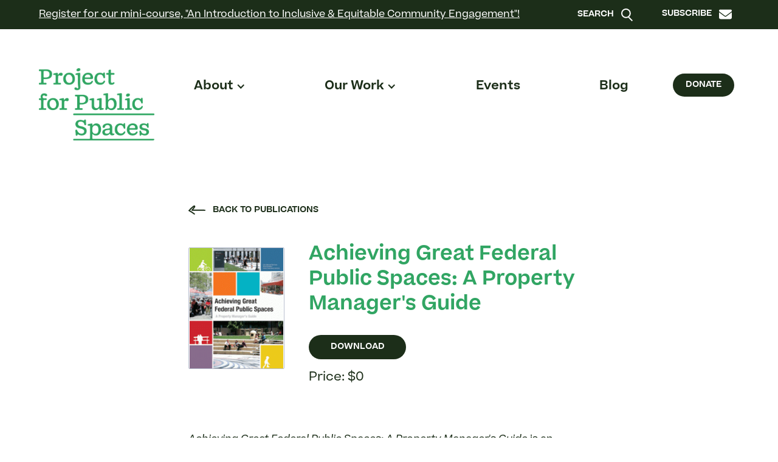

--- FILE ---
content_type: text/html; charset=utf-8
request_url: https://www.pps.org/product/achieving-great-federal-public-spaces-a-property-managers-guide
body_size: 8549
content:
<!DOCTYPE html><!-- Last Published: Wed Jan 28 2026 20:04:13 GMT+0000 (Coordinated Universal Time) --><html data-wf-domain="www.pps.org" data-wf-page="5a31f6a74a2f7d000196ca3b" data-wf-site="5810e16fbe876cec6bcbd86e" data-wf-collection="5a31f6a74a2f7d000196c8bd" data-wf-item-slug="achieving-great-federal-public-spaces-a-property-managers-guide"><head><meta charset="utf-8"/><title>Achieving Great Federal Public Spaces: A Property Manager&#x27;s Guide | Publications — Project for Public Spaces</title><meta content="Achieving Great Federal Public Spaces: A Property Manager&#x27;s Guide | Publications — Project for Public Spaces" property="og:title"/><meta content="https://cdn.prod.website-files.com/581110f944272e4a11871c01/5a3d2ad80252f900015e7f5b_achieving-great-spaces.gif" property="og:image"/><meta content="Achieving Great Federal Public Spaces: A Property Manager&#x27;s Guide | Publications — Project for Public Spaces" property="twitter:title"/><meta content="https://cdn.prod.website-files.com/581110f944272e4a11871c01/5a3d2ad80252f900015e7f5b_achieving-great-spaces.gif" property="twitter:image"/><meta content="width=device-width, initial-scale=1" name="viewport"/><meta content="Scjtz7puvErti3BSbCTm1Ip6AkfD0bpbsWwLjWpRBL4" name="google-site-verification"/><link href="https://cdn.prod.website-files.com/5810e16fbe876cec6bcbd86e/css/pps-stage.webflow.shared.11956182f.min.css" rel="stylesheet" type="text/css" integrity="sha384-EZVhgv20o4mLYJW8hQu4yllNb9p9hoDMpSut0An1MJ7pI5Dye2OC1edGBrYz9yCY" crossorigin="anonymous"/><script type="text/javascript">!function(o,c){var n=c.documentElement,t=" w-mod-";n.className+=t+"js",("ontouchstart"in o||o.DocumentTouch&&c instanceof DocumentTouch)&&(n.className+=t+"touch")}(window,document);</script><link href="https://cdn.prod.website-files.com/5810e16fbe876cec6bcbd86e/5fac33430147adf29c3b88f9_pps-favicon.png" rel="shortcut icon" type="image/x-icon"/><link href="https://cdn.prod.website-files.com/5810e16fbe876cec6bcbd86e/5fa9aaca92379116498a591a_PPS_avatar_blue.png" rel="apple-touch-icon"/><script async="" src="https://www.googletagmanager.com/gtag/js?id=UA-469977-1"></script><script type="text/javascript">window.dataLayer = window.dataLayer || [];function gtag(){dataLayer.push(arguments);}gtag('js', new Date());gtag('config', 'UA-469977-1', {'anonymize_ip': false});</script><script async="" src="https://www.googletagmanager.com/gtag/js?id=G-8PMC10WLL8"></script><script type="text/javascript">window.dataLayer = window.dataLayer || [];function gtag(){dataLayer.push(arguments);}gtag('set', 'developer_id.dZGVlNj', true);gtag('js', new Date());gtag('config', 'G-8PMC10WLL8');</script><!-- Finsweet Cookie Consent -->
<script async src="https://cdn.jsdelivr.net/npm/@finsweet/cookie-consent@1/fs-cc.js" fs-cc-mode="informational"></script>

<script id="mcjs">!function(c,h,i,m,p){m=c.createElement(h),p=c.getElementsByTagName(h)[0],m.async=1,m.src=i,p.parentNode.insertBefore(m,p)}(document,"script","https://chimpstatic.com/mcjs-connected/js/users/2c803e70a8ad33c13a95a1ee6/6fca997638978c3d507874452.js");</script><style>  @media print {
.body-blue-bg {background: none!important;
}
.section-lightblue {
	background: none!important;
}
.section {
    background-color: #fff!important;
}
.section.resources {
	display: none!important;
}
.services-section {
	display: none!important;
}
.alert-bar-section {
	display: none;
}
.cta-services {
	display: none;
}
.html-embed-8 {
	display: none;
}
.footer {
	display: none;
}
.nav__col-1 {
	display: none;
}
.nav__col-2 {
	display: none;
}
.nav__col-3 {
	padding: 20px;
}
.body-blue-bg {
	background-color: #fff;
}
.section {
	display: inline-block;
}
.nav__col-3 {
	display: inline-block;
}
.nav {
	display: inline-block;
}
.note-text {
	display: none;
}
}
</style></head><body class="body-pps is--onenav"><div class="html-nav-white-green w-embed"><style>

/* Footer */

.is--onenav .s-footer .t-bodyxs {color: var(--pps-green); 
} 

.is--onenav .s-footer {
    background-color: var(--pps-dark-green); 
}

.is--onenav .s-footer .b-footer2 .b-underline {
    background-color: var(--pps-green); box-shadow: inset 0 0 0 4px var(--pps-green);
}


/* Dark Background: Nav Bar, Search Underline, Search Button */
.is--onenav .s-navbar, .is--onenav .l-donate:hover {
    background-color: var(--white); 
}
 .is--onenav .b-underline.is--green.large, .is--onenav .bn-cta.is--light  {
    background-color: var(--pps-dark-green); 
}

 .is--onenav .b-nav-search-subscribe {
    border-top-color: var(--pps-dark-green); 
}

.l-donate:hover {
    border-color: var(--pps-dark-green);
	color: var(--pps-dark-green);
	
}







/* Light Background */


.is--onenav .dl-submenu, .is--onenav .b-navbar-top, .is--onenav .l-donate  {
    background-color: var(--pps-dark-green); 
}

.is--onenav .b-underline, .is--onenav .s-search, .is--onenav .bn-cta.is--light:hover {
	background-color: var(--pps-green); 
}






/* Dark Text Color */

.is--onenav .t-bodyl,  .is--onenav .l-submenu:hover {
color: var(--pps-dark-green);
} 

.is--onenav .l-menu.is--navitem._2:hover, .is--onenav .l-submenu:hover, .is--onenav .l-menu.w--current, .is--onenav .l-submenu.w--current {

color: var(--pps-green); 
} 

 .is--onenav .t-navbar.is--close, .is--onenav .l-closesearch.is--darkblue {

color: var(--pps-dark-green); 
} 

.is--onenav .se-sitesubscribe__input {

color: var(--pps-dark-green); 
} 


.is--onenav .html-search  {

color: var(--pps-dark-green); 
} 


/* Mobile Subscribe Arrow:  */


.is--onenav .lb-cta-2.is--subscribe._2 {
background-image: url(https://cdn.prod.website-files.com/5810e16fbe876cec6bcbd86e/5eb9a8e845423527dc09c191_arrow-dark-green-right.svg);}


/* White Text Color:  */

 .is--onenav .html-search {
color: var(--white);
} 

.is--onenav .l-menu.is--navitem._2.is--eventsblog:hover, .is--onenav .dt-submenu._2:hover, .is--onenav .l-menu.is--navitem._2 .w--current, .is--onenav .l-menu.is--navitem:hover, .is--onenav .t-subheading.is--darkblue {

color: var(--pps-green); 
} 

.is--onenav .l-menu.w--current {

color: var(--pps-green) !important; 
} 

.is--onenav .l-subscribe:hover { color: var(--white); border-top-color: var(--white);
    border-right-color: var(--white);
    border-bottom-color: var(--white);
    border-left-color: var(--white); }







/* Light Text Color:  */

 .is--onenav .dt-submenu._2, .is--onenav .l-subscribe, .is--onenav .l-menu.is--navitem._2.is--eventsblog, .is--onenav .lb-cta-2.is--subscribe._2 {
color: var(--pps-dark-green); 
} 



/* Mobile */

@media screen and (max-width: 991px) { .is--onenav .b-navbar__menu, .is--onenav .l-menu.is--navitem._2, .is--onenav .dl-submenu {
    background-color: var(--pps-green); 
}}

@media screen and (max-width: 991px) {  .is--onenav .l-menu.is--navitem._2.is--eventsblog, .is--onenav .l-subscribe {
    color: var(--white); 
}}

@media screen and (max-width: 991px) { .is--onenav .t-navbar {
    color: var(--pps-green); 
}}

@media screen and (max-width: 991px) {  .l-menu.is--navitem._2:hover {
    color: var(--pps-green); 
}}

@media screen and (max-width: 991px) {  .is--onenav .l-menu.is--navitem._2.is--eventsblog:hover, .is--onenav .l-submenu:hover, .is--onenav .l-menu.is--navitem._2:hover, .is--onenav .l-submenu.w--current  {
    color: var(--pps-dark-green); 
}}

@media screen and (max-width: 991px) { .is--onenav .l-menu.w--current  {
    color: var(--pps-dark-green) !important; 
}}






</style></div><div class="s-navbar is--topbar"><div class="b-navbar-top"><div class="b-nav-cta"><a href="https://www.pps.org/events/an-introduction-to-inclusive-equitable-community-engagement-online-training" class="lb-nav-cta">Register for our mini-course, &quot;An Introduction to Inclusive &amp; Equitable Community Engagement&quot;!</a></div><div class="b-nav-search-subscribe is--top"><a data-w-id="34d09c7c-d2ab-8cb4-efef-1ecbb43824a7" href="#" class="lb-nav-search w-inline-block"><div class="t-cta-2">Search</div><div class="html-search _1 is-nav-cta w-embed"><svg xmlns="http://www.w3.org/2000/svg" width="19.207" height="21.207" viewBox="0 0 19.207 21.207">
  <g id="Group_17" data-name="Group 17" transform="translate(-1215 -315)">
    <g id="Ellipse_1" data-name="Ellipse 1" transform="translate(1215 315)" fill="none" stroke="currentColor" stroke-width="2">
      <circle cx="8" cy="8" r="8" stroke="none"/>
      <circle cx="8" cy="8" r="7" fill="none"/>
    </g>
    <line id="Line_102" data-name="Line 102" x2="6" y2="6" transform="translate(1227.5 329.5)" fill="none" stroke="currentColor" stroke-width="2"/>
  </g>
</svg></div></a><a data-w-id="84d39e8b-0c7a-5bbe-a4da-1641b7c3ce06" href="/subscribe" class="lb-nav-search w-inline-block"><div class="t-cta-2">Subscribe</div><div class="html-search _1 is--nwsletter w-embed"><svg xmlns="http://www.w3.org/2000/svg" viewBox="0 0 512 512"><path fill="currentColor" d="M48 64C21.5 64 0 85.5 0 112c0 15.1 7.1 29.3 19.2 38.4L236.8 313.6c11.4 8.5 27 8.5 38.4 0L492.8 150.4c12.1-9.1 19.2-23.3 19.2-38.4c0-26.5-21.5-48-48-48H48zM0 176V384c0 35.3 28.7 64 64 64H448c35.3 0 64-28.7 64-64V176L294.4 339.2c-22.8 17.1-54 17.1-76.8 0L0 176z"/></svg></div></a></div></div><div class="b-navbar-bottom"><div data-collapse="medium" data-animation="default" data-duration="0" data-doc-height="1" data-easing="ease" data-easing2="ease" role="banner" class="nb-navbar w-nav"><div class="b-navbar _2"><a href="/" class="lb-navbar__logo _2 w-nav-brand"><img width="221" src="https://cdn.prod.website-files.com/5810e16fbe876cec6bcbd86e/5eac7d26661b3fd4f12cd0e1_PPS_Wordmark_RGB_Green.png" alt="Project for Public Spaces Logo" sizes="221px" srcset="https://cdn.prod.website-files.com/5810e16fbe876cec6bcbd86e/5eac7d26661b3fd4f12cd0e1_PPS_Wordmark_RGB_Green-p-500.png 500w, https://cdn.prod.website-files.com/5810e16fbe876cec6bcbd86e/5eac7d26661b3fd4f12cd0e1_PPS_Wordmark_RGB_Green-p-800.png 800w, https://cdn.prod.website-files.com/5810e16fbe876cec6bcbd86e/5eac7d26661b3fd4f12cd0e1_PPS_Wordmark_RGB_Green.png 1729w" class="image-52"/></a><nav role="navigation" class="b-navbar__menu _2 w-nav-menu"><div class="b-navbar__menu2"><a href="/" class="lb-navbar__logo is--menu w-nav-brand"><img width="233" src="https://cdn.prod.website-files.com/5810e16fbe876cec6bcbd86e/5eac7d28ceae407cc9f60ea8_PPS_Wordmark_RGB_DarkGreen.png" alt="" sizes="(max-width: 767px) 125px, (max-width: 991px) 21vw, 190px" srcset="https://cdn.prod.website-files.com/5810e16fbe876cec6bcbd86e/5eac7d28ceae407cc9f60ea8_PPS_Wordmark_RGB_DarkGreen-p-500.png 500w, https://cdn.prod.website-files.com/5810e16fbe876cec6bcbd86e/5eac7d28ceae407cc9f60ea8_PPS_Wordmark_RGB_DarkGreen-p-800.png 800w, https://cdn.prod.website-files.com/5810e16fbe876cec6bcbd86e/5eac7d28ceae407cc9f60ea8_PPS_Wordmark_RGB_DarkGreen.png 1729w" class="image-52"/></a><div data-delay="0" data-hover="false" class="dd-menu w-dropdown"><div class="dt-submenu _2 w-dropdown-toggle"><div class="i-downarrow w-icon-dropdown-toggle"></div><div class="l-menu is--navitem _2">About</div></div><nav class="dl-submenu w-dropdown-list"><a href="/about" class="l-submenu w-dropdown-link">What We Do</a><a href="/our-team" class="l-submenu w-dropdown-link">Who We Are</a><a href="/category/placemaking" class="l-submenu w-dropdown-link">What Is Placemaking?</a><a href="/category/market-cities" class="l-submenu w-dropdown-link">What Is a Market City?</a><a href="/about#contactus" class="l-submenu w-dropdown-link">Contact Us</a><a href="/donate" class="l-submenu w-dropdown-link">Donate</a><a href="/50" class="l-submenu is-50th w-inline-block"><div class="t-submenu-50">Celebrating</div><div class="code-embed-3 w-embed"><svg id="Layer_1" xmlns="http://www.w3.org/2000/svg" version="1.1" width="27" height="27" viewBox="0 0 170 187">
  <!-- Generator: Adobe Illustrator 29.1.0, SVG Export Plug-In . SVG Version: 2.1.0 Build 142)  -->
  <defs>
    <style>
      .st0 {
        fill: none;
        stroke: CurrentColor;
        stroke-linecap: round;
        stroke-linejoin: round;
        stroke-width: 16px;
      }
    </style>
  </defs>
  <path class="st0" d="M152,57s-25.3,17.8-68.3,24.8c-20.8,3.4-53.7,3.1-53.7,3.1v37.1s47.7-5.3,48.7,22.5c.7,20-29,24.6-48.7,24.6s-21.8-6.7-18.6-15.7c13.7-19.7,29.3,9.5,55.7,21.7"/>
  <path class="st0" d="M122,121.2c12.2-19,38-10.8,38,18.3s-14.3,36.4-32.2,37.1c-18.5.8-30.3-18.1-30.3-39,0-31.3,24.9-50.1,48.9-45.5"/>
  <path class="st0" d="M29.9,59.5s-7.2-5.1-11.4-9c-6.6-6.2-9.5-10.9-9.5-10.9"/>
  <path class="st0" d="M82.1,49.1l-6.5-28"/>
  <path class="st0" d="M137.2,35.4s3.8-5.5,6.9-12.1c3.8-8.3,5-14.1,5-14.1"/>
</svg></div><div class="t-submenu-50">Years</div></a></nav></div><div data-delay="0" data-hover="false" class="dd-menu w-dropdown"><div class="dt-submenu _2 w-dropdown-toggle"><div class="i-downarrow w-icon-dropdown-toggle"></div><div class="l-menu is--navitem _2">Our Work</div></div><nav class="dl-submenu w-dropdown-list"><div class="t-submenu">Programs</div><a href="/placemaking" class="l-submenu w-dropdown-link">Placemaking</a><a href="/marketcities" class="l-submenu w-dropdown-link">Market Cities</a><div class="t-submenu is--margin-12-top">Work With Us</div><a href="/community-placemaking-grants" class="l-submenu w-dropdown-link">Grants</a><a href="/services" class="l-submenu w-dropdown-link">Services</a><a href="/trainings" class="l-submenu w-dropdown-link">Trainings</a><a href="/projects" class="l-submenu w-dropdown-link">Projects</a><a href="/publications" class="l-submenu w-dropdown-link">Publications</a><div class="t-submenu is--margin-12-top">Support Our Work</div><a href="/partnerships" class="l-submenu w-dropdown-link">Partnerships</a><a href="/donate" class="l-submenu w-dropdown-link">Donate</a></nav></div><a href="/events" class="l-menu is--navitem _2 is--eventsblog w-nav-link">Events</a><a href="/blog" class="l-menu is--navitem _2 is--eventsblog w-nav-link">Blog</a></div><div class="b-nav-search-subscribe"><a data-w-id="83974bbc-4f22-7d76-ff50-6915c7e4eda9" href="#" class="lb-nav-search _2 w-inline-block"><div class="t-cta-2">Search</div><div class="html-search _1 is-nav-cta w-embed"><svg xmlns="http://www.w3.org/2000/svg" width="19.207" height="21.207" viewBox="0 0 19.207 21.207">
  <g id="Group_17" data-name="Group 17" transform="translate(-1215 -315)">
    <g id="Ellipse_1" data-name="Ellipse 1" transform="translate(1215 315)" fill="none" stroke="currentColor" stroke-width="2">
      <circle cx="8" cy="8" r="8" stroke="none"/>
      <circle cx="8" cy="8" r="7" fill="none"/>
    </g>
    <line id="Line_102" data-name="Line 102" x2="6" y2="6" transform="translate(1227.5 329.5)" fill="none" stroke="currentColor" stroke-width="2"/>
  </g>
</svg></div></a><a data-w-id="83974bbc-4f22-7d76-ff50-6915c7e4edad" href="/subscribe" class="lb-nav-search _2 w-inline-block"><div class="t-cta-2">Subscribe</div><div class="html-search _1 is--nwsletter w-embed"><svg xmlns="http://www.w3.org/2000/svg" viewBox="0 0 512 512"><path fill="currentColor" d="M48 64C21.5 64 0 85.5 0 112c0 15.1 7.1 29.3 19.2 38.4L236.8 313.6c11.4 8.5 27 8.5 38.4 0L492.8 150.4c12.1-9.1 19.2-23.3 19.2-38.4c0-26.5-21.5-48-48-48H48zM0 176V384c0 35.3 28.7 64 64 64H448c35.3 0 64-28.7 64-64V176L294.4 339.2c-22.8 17.1-54 17.1-76.8 0L0 176z"/></svg></div></a></div></nav><div class="b-menuandsearch _2"><div class="mb-menu w-nav-button"><div data-w-id="42c535e2-c9c2-65d1-65a0-49aadece34bd" class="t-navbar is--close">Close Menu</div><div data-w-id="42c535e2-c9c2-65d1-65a0-49aadece34bf" class="t-navbar is--open">Menu</div></div><a data-w-id="e5ece3f7-a059-85be-6a72-494bfd5ec193" href="/donate" class="l-donate">Donate</a></div></div></div></div><div class="s-search"><div class="b-navbar search"><a href="/" class="lb-navbar__logo w-nav-brand"><img width="187" src="https://cdn.prod.website-files.com/5810e16fbe876cec6bcbd86e/5efa25e56690190b01784119_PPS_Wordmark_RGB_Blue.png" alt="Project for Public Spaces Logo" class="image-52"/></a><div class="div-block-122"><a data-w-id="8e83600d-2db0-97a2-7830-c4b2120b7172" href="#" class="l-closesearch">Close Search</a></div></div><div class="b-search"><form action="/search" class="se-sitesearch w-form"><input class="se-sitesearch__input w-input" autofocus="true" maxlength="256" name="query" placeholder="Search..." type="search" id="search" required=""/><input type="submit" class="bn-cta is--light w-button" value="Search"/></form><div class="b-underline is--green large _2"></div></div></div><div class="s-subscribe v2"><div class="b-navbar search"><a href="/" class="lb-navbar__logo w-nav-brand"><img width="187" src="https://cdn.prod.website-files.com/5810e16fbe876cec6bcbd86e/5efa25e56690190b01784119_PPS_Wordmark_RGB_Blue.png" alt="" class="image-52"/></a><div class="div-block-122"><a data-w-id="8e83600d-2db0-97a2-7830-c4b2120b717e" href="#" class="l-closesearch is--darkblue">Cancel</a></div></div><div class="b-search v2"><div class="t-subheading is--darkblue">The Placemaking Round-Up</div><p class="t-bodyl v2">A biweekly newsletter with public space news, resources, and opportunities.</p><div class="w-form"><form id="wf-form-Email-Form" name="wf-form-Email-Form" data-name="Email Form" action="https://pps.us2.list-manage.com/subscribe/post?u=2c803e70a8ad33c13a95a1ee6&amp;amp;id=82eedc0927" method="post" class="form-3 v2" data-wf-page-id="5a31f6a74a2f7d000196ca3b" data-wf-element-id="8e83600d-2db0-97a2-7830-c4b2120b7186"><input class="se-sitesubscribe__input v2 w-input" maxlength="256" name="Email-5" data-name="Email 5" placeholder="Email Address" type="email" id="Email-5" required=""/><input type="submit" data-wait="Please wait..." class="lb-cta-2 is--subscribe _2 desktop w-button" value="SUBSCRIBE"/><input type="submit" data-wait="Please wait..." class="lb-cta-2 is--subscribe _2 mobile w-button" value=""/></form><div class="success-message-2 w-form-done"><div class="t-bodys">Thank you! Your submission has been received!</div></div><div class="error-message-2 w-form-fail"><div class="t-bodys">Oops! Something went wrong while submitting the form.</div></div></div><div class="b-underline is--green large _2 _4"></div></div><div class="b-search v2"><div class="t-subheading is--darkblue">The <strong>Biweekly Bazaar</strong></div><p class="t-bodyl v2"><strong>‍</strong>A curated dispatch on all things public markets plus the latest announcements from the Market Cities Program.</p><div class="w-form"><form id="wf-form-Email-Form" name="wf-form-Email-Form" data-name="Email Form" action="https://pps.us2.list-manage.com/subscribe/post?u=2c803e70a8ad33c13a95a1ee6&amp;amp;id=37015c1198" method="post" class="form-3 v2" data-wf-page-id="5a31f6a74a2f7d000196ca3b" data-wf-element-id="8e83600d-2db0-97a2-7830-c4b2120b719b"><input class="se-sitesubscribe__input v2 w-input" maxlength="256" name="Email-5" data-name="Email 5" placeholder="Email Address" type="email" id="Email-5" required=""/><input type="submit" data-wait="Please wait..." class="lb-cta-2 is--subscribe _2 desktop w-button" value="SUBSCRIBE"/><input type="submit" data-wait="Please wait..." class="lb-cta-2 is--subscribe _2 mobile w-button" value=""/></form><div class="success-message-2 w-form-done"><div class="t-bodys">Thank you! Your submission has been received!</div></div><div class="error-message-2 w-form-fail"><div class="t-bodys">Oops! Something went wrong while submitting the form.</div></div></div><div class="b-underline is--green large _2 _4"></div></div></div></div><div class="s-collectiona is--padding"><div class="div-block-56 _2 left hide"><a href="/publications" class="lb-cta is--darkbluetoblue is--arrowleft is--darkgreen w-inline-block"><div class="t-cta-2">Back to Publications</div></a></div><div class="div-block-56 _2 is--products"><div class="div-block-58 b-publicationimage"><img src="https://cdn.prod.website-files.com/581110f944272e4a11871c01/5a3d2ad80252f900015e7f5b_achieving-great-spaces.gif" alt="" class="image-19 _2-copy is--publication"/></div><div class="div-block-58 left is--publications"><h1 class="t-bodyxl is--green is--notoppadding is--bold">Achieving Great Federal Public Spaces: A Property Manager&#x27;s Guide</h1><a href="#" data-ix="subscribe-newsletter-open" id="subscribe" class="bn-cta is--darkgreen2 is--small w-inline-block w-condition-invisible"><div>Download</div></a><a href="https://cdn.prod.website-files.com/581110f944272e4a11871c01/5f108e41b0d58c7fb3be4860_Achieving%20Great%20Federal%20Public%20Spaces.pdf" data-ix="subscribe-newsletter-open" id="subscribe" target="_blank" class="bn-cta is--darkgreen2 is--small w-inline-block"><div>Download</div></a><div class="b-price"><div class="t-bodyl is--green">Price: $</div><div class="t-bodyl is--green">0</div></div><div class="div-block-146 w-condition-invisible"><div><a href="https://shop.ingramspark.com/b/084?params=JYN3PaFtmRYZA7NuiWfUqIkjejQ9jPm3IUaRciueOT9" data-ix="subscribe-newsletter-open" id="subscribe" target="_blank" class="bn-cta is--darkred is--small w-inline-block"><div class="text-block-28">Holiday Sale!</div></a><div class="t-bodys is--darkgreen is--alignleft is--news is--padding0 _2 _3 w-condition-invisible">Ends Dec 31st<br/>(US and UK only)</div></div><div class="div-block-147"><a href="https://www.indiebound.org/book/9780970632418" data-ix="subscribe-newsletter-open" id="subscribe" target="_blank" class="bn-cta is--darkgreen2 is--small is--wide w-inline-block"><div class="text-block-28">Buy at Bookshop.org</div></a><div class="t-bodys is--darkgreen is--alignleft is--news is--padding0 _2 w-condition-invisible">Support your local bookstore (US only)</div></div><a href="https://www.amazon.com/Social-Life-Small-Urban-Spaces/dp/097063241X/ref=sr_1_2?dchild=1&amp;keywords=9780970632418&amp;linkCode=qs&amp;qid=1633110843&amp;s=books&amp;sr=1-2" data-ix="subscribe-newsletter-open" id="subscribe" target="_blank" class="bn-cta is--darkgreen2 is--small is--wider w-inline-block"><div class="text-block-29">Buy at Amazon</div></a></div><div class="div-block-146 w-condition-invisible"><div><a href="https://shop.ingramspark.com/b/084?params=U5grECSYmspSGcXRTYyok6aZtjp8e1aPxHT4Dq4SwtW" data-ix="subscribe-newsletter-open" id="subscribe" target="_blank" class="bn-cta is--darkred is--small w-inline-block"><div class="text-block-28">Holiday Sale!</div></a><div class="t-bodys is--darkgreen is--alignleft is--news is--padding0 _2 _3 w-condition-invisible">Ends Dec 31st<br/>(US and UK only)</div></div><div><a href="https://www.indiebound.org/book/9780692137703" data-ix="subscribe-newsletter-open" id="subscribe" target="_blank" class="bn-cta is--darkgreen2 is--small is--wide w-inline-block"><div class="text-block-28">Buy at Bookshop.org</div></a><div class="t-bodys is--darkgreen is--alignleft is--news is--padding0 _2 w-condition-invisible">Support your local bookstore (US only)</div></div><a href="https://www.amazon.com/How-Turn-Place-Around-Placemaking/dp/069213770X/ref=sr_1_1?dchild=1&amp;keywords=how+to+turn+a+place+around&amp;qid=1624910343&amp;s=books&amp;sr=1-1" data-ix="subscribe-newsletter-open" id="subscribe" target="_blank" class="bn-cta is--darkgreen2 is--small is--wider w-inline-block"><div class="text-block-29">Buy at Amazon</div></a></div></div></div><div><div class="rt-body-darkgreen is--padding w-richtext"><p><em>Achieving Great Federal Public Spaces: A Property Manager&#x27;s Guide</em> is an invaluable book for property managers, developers, and anyone else who wants to evaluate and improve their lobbies, atriums, plazas, courtyards, and other public spaces.</p><p>Written and designed by Project for Public Spaces and the General Services Administration—the real estate arm of the US federal government—the book is both a hands-on resource with on-site exercises and a handy reference tool full of ideas and inspirations.</p><p>Since its publication in July 2007, <em>Achieving Great Federal Public Spaces</em> has been distributed to 1600 managers of federal properties across the United States. </p><blockquote>&quot;Achieving Great Federal Public Spaces represents a renewed commitment to the role our public spaces play in providing world-class workplaces and creating lasting symbols of government in their communities.&quot; <br/><br/>— <strong>David L. Winstead</strong>, Commissioner of the Public Buildings Service U.S. General Services Administration</blockquote><blockquote><em>&quot;PPS has been so valuable to us because they are placemaking advocates as well as experts. They ask us &quot;Why not?&quot; at the same time they are able to show us &quot;Here&#x27;s how.&quot; While working on our new public space guide for federal properties, they helped us to shape a passionate case for what our public spaces should aspire to and they were able to call upon their deep well of experiences, tools, and case studies to demonstrate how our property managers could evaluate and improve their public spaces on their own.&quot;<br/><br/>‍</em>— <strong>Frank Giblin</strong>, GSA, Good Neighbor Program</blockquote></div></div></div><div id="contactus" class="s-contactus"><div class="b-contactus is--nopadding"><h2 class="h2">Contact Us</h2></div><div class="b-contactus"><div class="b-contactus-col1"><div><div class="t-bodyl is--white">Want to unlock the potential of public space in your community? Get in touch!</div></div></div><div class="b-contactus-col1 is--right"><div class="bn-cta is--large is--darkgreen"><div><a href="mailto:inquiries@pps.org" class="link-20">inquiries@pps.org</a> or <a href="tel:+12126205660" class="link-20">212.620.5660</a></div></div></div></div></div><div class="s-footer"><div class="b-footer"><div class="b-footercol is--span2 _2"><div class="t-footer"><strong class="bold-text-3">Stay Connected</strong></div><div class="t-xlarge-body _2">Our two biweekly newsletters offer public space news, opportunities, and more.</div><a data-w-id="fac2d62d-bfae-87de-321c-6beca49e8455" href="/subscribe" class="lb-cta is--white w-inline-block"><div class="t-cta-2">Subscribe</div></a></div><div class="b-footercol"><a href="/about#contactus" class="t-footer"><strong>Contact Us</strong></a><a href="/privacy" class="t-footer"><strong>Privacy Policy</strong></a><div class="div-block-108"><a href="https://www.instagram.com/pps_placemaking/" target="_blank" class="lb-social w-inline-block"><img src="https://cdn.prod.website-files.com/5810e16fbe876cec6bcbd86e/5e9de0c8c2869c2e1a8bd711_instagram-icon.svg" width="20" alt=""/></a><a href="https://www.linkedin.com/company/project-for-public-spaces/" target="_blank" class="lb-social w-inline-block"><img src="https://cdn.prod.website-files.com/5810e16fbe876cec6bcbd86e/5e9de10c68568b86391af04b_linkedin-icon.svg" alt=""/></a><a href="https://bsky.app/profile/ppsplacemaking.bsky.social" target="_blank" class="lb-social w-inline-block"><img src="https://cdn.prod.website-files.com/5810e16fbe876cec6bcbd86e/681b6ac9e0800c831dc1f335_bluesky-white.svg" width="23" height="Auto" alt=""/></a><a href="https://twitter.com/PPS_Placemaking" target="_blank" class="lb-social w-inline-block"><img src="https://cdn.prod.website-files.com/5810e16fbe876cec6bcbd86e/681b6b4e34a0402ec30ad0be_x-twitter-white.svg" width="23" height="Auto" alt=""/></a></div></div></div><div class="b-footer2"><div class="b-footer2__text"><div class="t-bodyxs is--padding20top">© 1975 - 2025 Project for Public Spaces</div><div class="t-h3-doyle">Made By All. Used By All.</div></div><div class="b-underline"></div></div></div><script src="https://d3e54v103j8qbb.cloudfront.net/js/jquery-3.5.1.min.dc5e7f18c8.js?site=5810e16fbe876cec6bcbd86e" type="text/javascript" integrity="sha256-9/aliU8dGd2tb6OSsuzixeV4y/faTqgFtohetphbbj0=" crossorigin="anonymous"></script><script src="https://cdn.prod.website-files.com/5810e16fbe876cec6bcbd86e/js/webflow.schunk.36b8fb49256177c8.js" type="text/javascript" integrity="sha384-4abIlA5/v7XaW1HMXKBgnUuhnjBYJ/Z9C1OSg4OhmVw9O3QeHJ/qJqFBERCDPv7G" crossorigin="anonymous"></script><script src="https://cdn.prod.website-files.com/5810e16fbe876cec6bcbd86e/js/webflow.schunk.532e9f646f3d5ffc.js" type="text/javascript" integrity="sha384-ES+O1Ocn2fld5NOPQx+yZiJUySsMg4441wmos3sYBpUk8YykPGXt2nl74XzWjKoM" crossorigin="anonymous"></script><script src="https://cdn.prod.website-files.com/5810e16fbe876cec6bcbd86e/js/webflow.66e03ed3.7afd6d84873925d1.js" type="text/javascript" integrity="sha384-4yuSigOVSm313671jp9s7hWR7iqNoqkEUMNxTtTSWe5YWAlRWIOMkojjysoWXExs" crossorigin="anonymous"></script><script>
var Webflow = Webflow || [];
Webflow.push(function () {
  var tabName = getParam('tab');
  if (!tabName) return;

  $('.' + tabName).triggerHandler('click');

  function getParam(name) {
    name = name.replace(/[\[]/, "\\[").replace(/[\]]/, "\\]");
    var regex = new RegExp("[\\?&]" + name + "=([^&#]*)"),
      results = regex.exec(location.search);
    return results == null ? "" : decodeURIComponent(results[1].replace(/\+/g, " "));
  }
});
</script>

</body></html>

--- FILE ---
content_type: text/css
request_url: https://cdn.prod.website-files.com/5810e16fbe876cec6bcbd86e/css/pps-stage.webflow.shared.11956182f.min.css
body_size: 49525
content:
html{-webkit-text-size-adjust:100%;-ms-text-size-adjust:100%;font-family:sans-serif}body{margin:0}article,aside,details,figcaption,figure,footer,header,hgroup,main,menu,nav,section,summary{display:block}audio,canvas,progress,video{vertical-align:baseline;display:inline-block}audio:not([controls]){height:0;display:none}[hidden],template{display:none}a{background-color:#0000}a:active,a:hover{outline:0}abbr[title]{border-bottom:1px dotted}b,strong{font-weight:700}dfn{font-style:italic}h1{margin:.67em 0;font-size:2em}mark{color:#000;background:#ff0}small{font-size:80%}sub,sup{vertical-align:baseline;font-size:75%;line-height:0;position:relative}sup{top:-.5em}sub{bottom:-.25em}img{border:0}svg:not(:root){overflow:hidden}hr{box-sizing:content-box;height:0}pre{overflow:auto}code,kbd,pre,samp{font-family:monospace;font-size:1em}button,input,optgroup,select,textarea{color:inherit;font:inherit;margin:0}button{overflow:visible}button,select{text-transform:none}button,html input[type=button],input[type=reset]{-webkit-appearance:button;cursor:pointer}button[disabled],html input[disabled]{cursor:default}button::-moz-focus-inner,input::-moz-focus-inner{border:0;padding:0}input{line-height:normal}input[type=checkbox],input[type=radio]{box-sizing:border-box;padding:0}input[type=number]::-webkit-inner-spin-button,input[type=number]::-webkit-outer-spin-button{height:auto}input[type=search]{-webkit-appearance:none}input[type=search]::-webkit-search-cancel-button,input[type=search]::-webkit-search-decoration{-webkit-appearance:none}legend{border:0;padding:0}textarea{overflow:auto}optgroup{font-weight:700}table{border-collapse:collapse;border-spacing:0}td,th{padding:0}@font-face{font-family:webflow-icons;src:url([data-uri])format("truetype");font-weight:400;font-style:normal}[class^=w-icon-],[class*=\ w-icon-]{speak:none;font-variant:normal;text-transform:none;-webkit-font-smoothing:antialiased;-moz-osx-font-smoothing:grayscale;font-style:normal;font-weight:400;line-height:1;font-family:webflow-icons!important}.w-icon-slider-right:before{content:""}.w-icon-slider-left:before{content:""}.w-icon-nav-menu:before{content:""}.w-icon-arrow-down:before,.w-icon-dropdown-toggle:before{content:""}.w-icon-file-upload-remove:before{content:""}.w-icon-file-upload-icon:before{content:""}*{box-sizing:border-box}html{height:100%}body{color:#333;background-color:#fff;min-height:100%;margin:0;font-family:Arial,sans-serif;font-size:14px;line-height:20px}img{vertical-align:middle;max-width:100%;display:inline-block}html.w-mod-touch *{background-attachment:scroll!important}.w-block{display:block}.w-inline-block{max-width:100%;display:inline-block}.w-clearfix:before,.w-clearfix:after{content:" ";grid-area:1/1/2/2;display:table}.w-clearfix:after{clear:both}.w-hidden{display:none}.w-button{color:#fff;line-height:inherit;cursor:pointer;background-color:#3898ec;border:0;border-radius:0;padding:9px 15px;text-decoration:none;display:inline-block}input.w-button{-webkit-appearance:button}html[data-w-dynpage] [data-w-cloak]{color:#0000!important}.w-code-block{margin:unset}pre.w-code-block code{all:inherit}.w-optimization{display:contents}.w-webflow-badge,.w-webflow-badge>img{box-sizing:unset;width:unset;height:unset;max-height:unset;max-width:unset;min-height:unset;min-width:unset;margin:unset;padding:unset;float:unset;clear:unset;border:unset;border-radius:unset;background:unset;background-image:unset;background-position:unset;background-size:unset;background-repeat:unset;background-origin:unset;background-clip:unset;background-attachment:unset;background-color:unset;box-shadow:unset;transform:unset;direction:unset;font-family:unset;font-weight:unset;color:unset;font-size:unset;line-height:unset;font-style:unset;font-variant:unset;text-align:unset;letter-spacing:unset;-webkit-text-decoration:unset;text-decoration:unset;text-indent:unset;text-transform:unset;list-style-type:unset;text-shadow:unset;vertical-align:unset;cursor:unset;white-space:unset;word-break:unset;word-spacing:unset;word-wrap:unset;transition:unset}.w-webflow-badge{white-space:nowrap;cursor:pointer;box-shadow:0 0 0 1px #0000001a,0 1px 3px #0000001a;visibility:visible!important;opacity:1!important;z-index:2147483647!important;color:#aaadb0!important;overflow:unset!important;background-color:#fff!important;border-radius:3px!important;width:auto!important;height:auto!important;margin:0!important;padding:6px!important;font-size:12px!important;line-height:14px!important;text-decoration:none!important;display:inline-block!important;position:fixed!important;inset:auto 12px 12px auto!important;transform:none!important}.w-webflow-badge>img{position:unset;visibility:unset!important;opacity:1!important;vertical-align:middle!important;display:inline-block!important}h1,h2,h3,h4,h5,h6{margin-bottom:10px;font-weight:700}h1{margin-top:20px;font-size:38px;line-height:44px}h2{margin-top:20px;font-size:32px;line-height:36px}h3{margin-top:20px;font-size:24px;line-height:30px}h4{margin-top:10px;font-size:18px;line-height:24px}h5{margin-top:10px;font-size:14px;line-height:20px}h6{margin-top:10px;font-size:12px;line-height:18px}p{margin-top:0;margin-bottom:10px}blockquote{border-left:5px solid #e2e2e2;margin:0 0 10px;padding:10px 20px;font-size:18px;line-height:22px}figure{margin:0 0 10px}figcaption{text-align:center;margin-top:5px}ul,ol{margin-top:0;margin-bottom:10px;padding-left:40px}.w-list-unstyled{padding-left:0;list-style:none}.w-embed:before,.w-embed:after{content:" ";grid-area:1/1/2/2;display:table}.w-embed:after{clear:both}.w-video{width:100%;padding:0;position:relative}.w-video iframe,.w-video object,.w-video embed{border:none;width:100%;height:100%;position:absolute;top:0;left:0}fieldset{border:0;margin:0;padding:0}button,[type=button],[type=reset]{cursor:pointer;-webkit-appearance:button;border:0}.w-form{margin:0 0 15px}.w-form-done{text-align:center;background-color:#ddd;padding:20px;display:none}.w-form-fail{background-color:#ffdede;margin-top:10px;padding:10px;display:none}label{margin-bottom:5px;font-weight:700;display:block}.w-input,.w-select{color:#333;vertical-align:middle;background-color:#fff;border:1px solid #ccc;width:100%;height:38px;margin-bottom:10px;padding:8px 12px;font-size:14px;line-height:1.42857;display:block}.w-input::placeholder,.w-select::placeholder{color:#999}.w-input:focus,.w-select:focus{border-color:#3898ec;outline:0}.w-input[disabled],.w-select[disabled],.w-input[readonly],.w-select[readonly],fieldset[disabled] .w-input,fieldset[disabled] .w-select{cursor:not-allowed}.w-input[disabled]:not(.w-input-disabled),.w-select[disabled]:not(.w-input-disabled),.w-input[readonly],.w-select[readonly],fieldset[disabled]:not(.w-input-disabled) .w-input,fieldset[disabled]:not(.w-input-disabled) .w-select{background-color:#eee}textarea.w-input,textarea.w-select{height:auto}.w-select{background-color:#f3f3f3}.w-select[multiple]{height:auto}.w-form-label{cursor:pointer;margin-bottom:0;font-weight:400;display:inline-block}.w-radio{margin-bottom:5px;padding-left:20px;display:block}.w-radio:before,.w-radio:after{content:" ";grid-area:1/1/2/2;display:table}.w-radio:after{clear:both}.w-radio-input{float:left;margin:3px 0 0 -20px;line-height:normal}.w-file-upload{margin-bottom:10px;display:block}.w-file-upload-input{opacity:0;z-index:-100;width:.1px;height:.1px;position:absolute;overflow:hidden}.w-file-upload-default,.w-file-upload-uploading,.w-file-upload-success{color:#333;display:inline-block}.w-file-upload-error{margin-top:10px;display:block}.w-file-upload-default.w-hidden,.w-file-upload-uploading.w-hidden,.w-file-upload-error.w-hidden,.w-file-upload-success.w-hidden{display:none}.w-file-upload-uploading-btn{cursor:pointer;background-color:#fafafa;border:1px solid #ccc;margin:0;padding:8px 12px;font-size:14px;font-weight:400;display:flex}.w-file-upload-file{background-color:#fafafa;border:1px solid #ccc;flex-grow:1;justify-content:space-between;margin:0;padding:8px 9px 8px 11px;display:flex}.w-file-upload-file-name{font-size:14px;font-weight:400;display:block}.w-file-remove-link{cursor:pointer;width:auto;height:auto;margin-top:3px;margin-left:10px;padding:3px;display:block}.w-icon-file-upload-remove{margin:auto;font-size:10px}.w-file-upload-error-msg{color:#ea384c;padding:2px 0;display:inline-block}.w-file-upload-info{padding:0 12px;line-height:38px;display:inline-block}.w-file-upload-label{cursor:pointer;background-color:#fafafa;border:1px solid #ccc;margin:0;padding:8px 12px;font-size:14px;font-weight:400;display:inline-block}.w-icon-file-upload-icon,.w-icon-file-upload-uploading{width:20px;margin-right:8px;display:inline-block}.w-icon-file-upload-uploading{height:20px}.w-container{max-width:940px;margin-left:auto;margin-right:auto}.w-container:before,.w-container:after{content:" ";grid-area:1/1/2/2;display:table}.w-container:after{clear:both}.w-container .w-row{margin-left:-10px;margin-right:-10px}.w-row:before,.w-row:after{content:" ";grid-area:1/1/2/2;display:table}.w-row:after{clear:both}.w-row .w-row{margin-left:0;margin-right:0}.w-col{float:left;width:100%;min-height:1px;padding-left:10px;padding-right:10px;position:relative}.w-col .w-col{padding-left:0;padding-right:0}.w-col-1{width:8.33333%}.w-col-2{width:16.6667%}.w-col-3{width:25%}.w-col-4{width:33.3333%}.w-col-5{width:41.6667%}.w-col-6{width:50%}.w-col-7{width:58.3333%}.w-col-8{width:66.6667%}.w-col-9{width:75%}.w-col-10{width:83.3333%}.w-col-11{width:91.6667%}.w-col-12{width:100%}.w-hidden-main{display:none!important}@media screen and (max-width:991px){.w-container{max-width:728px}.w-hidden-main{display:inherit!important}.w-hidden-medium{display:none!important}.w-col-medium-1{width:8.33333%}.w-col-medium-2{width:16.6667%}.w-col-medium-3{width:25%}.w-col-medium-4{width:33.3333%}.w-col-medium-5{width:41.6667%}.w-col-medium-6{width:50%}.w-col-medium-7{width:58.3333%}.w-col-medium-8{width:66.6667%}.w-col-medium-9{width:75%}.w-col-medium-10{width:83.3333%}.w-col-medium-11{width:91.6667%}.w-col-medium-12{width:100%}.w-col-stack{width:100%;left:auto;right:auto}}@media screen and (max-width:767px){.w-hidden-main,.w-hidden-medium{display:inherit!important}.w-hidden-small{display:none!important}.w-row,.w-container .w-row{margin-left:0;margin-right:0}.w-col{width:100%;left:auto;right:auto}.w-col-small-1{width:8.33333%}.w-col-small-2{width:16.6667%}.w-col-small-3{width:25%}.w-col-small-4{width:33.3333%}.w-col-small-5{width:41.6667%}.w-col-small-6{width:50%}.w-col-small-7{width:58.3333%}.w-col-small-8{width:66.6667%}.w-col-small-9{width:75%}.w-col-small-10{width:83.3333%}.w-col-small-11{width:91.6667%}.w-col-small-12{width:100%}}@media screen and (max-width:479px){.w-container{max-width:none}.w-hidden-main,.w-hidden-medium,.w-hidden-small{display:inherit!important}.w-hidden-tiny{display:none!important}.w-col{width:100%}.w-col-tiny-1{width:8.33333%}.w-col-tiny-2{width:16.6667%}.w-col-tiny-3{width:25%}.w-col-tiny-4{width:33.3333%}.w-col-tiny-5{width:41.6667%}.w-col-tiny-6{width:50%}.w-col-tiny-7{width:58.3333%}.w-col-tiny-8{width:66.6667%}.w-col-tiny-9{width:75%}.w-col-tiny-10{width:83.3333%}.w-col-tiny-11{width:91.6667%}.w-col-tiny-12{width:100%}}.w-widget{position:relative}.w-widget-map{width:100%;height:400px}.w-widget-map label{width:auto;display:inline}.w-widget-map img{max-width:inherit}.w-widget-map .gm-style-iw{text-align:center}.w-widget-map .gm-style-iw>button{display:none!important}.w-widget-twitter{overflow:hidden}.w-widget-twitter-count-shim{vertical-align:top;text-align:center;background:#fff;border:1px solid #758696;border-radius:3px;width:28px;height:20px;display:inline-block;position:relative}.w-widget-twitter-count-shim *{pointer-events:none;-webkit-user-select:none;user-select:none}.w-widget-twitter-count-shim .w-widget-twitter-count-inner{text-align:center;color:#999;font-family:serif;font-size:15px;line-height:12px;position:relative}.w-widget-twitter-count-shim .w-widget-twitter-count-clear{display:block;position:relative}.w-widget-twitter-count-shim.w--large{width:36px;height:28px}.w-widget-twitter-count-shim.w--large .w-widget-twitter-count-inner{font-size:18px;line-height:18px}.w-widget-twitter-count-shim:not(.w--vertical){margin-left:5px;margin-right:8px}.w-widget-twitter-count-shim:not(.w--vertical).w--large{margin-left:6px}.w-widget-twitter-count-shim:not(.w--vertical):before,.w-widget-twitter-count-shim:not(.w--vertical):after{content:" ";pointer-events:none;border:solid #0000;width:0;height:0;position:absolute;top:50%;left:0}.w-widget-twitter-count-shim:not(.w--vertical):before{border-width:4px;border-color:#75869600 #5d6c7b #75869600 #75869600;margin-top:-4px;margin-left:-9px}.w-widget-twitter-count-shim:not(.w--vertical).w--large:before{border-width:5px;margin-top:-5px;margin-left:-10px}.w-widget-twitter-count-shim:not(.w--vertical):after{border-width:4px;border-color:#fff0 #fff #fff0 #fff0;margin-top:-4px;margin-left:-8px}.w-widget-twitter-count-shim:not(.w--vertical).w--large:after{border-width:5px;margin-top:-5px;margin-left:-9px}.w-widget-twitter-count-shim.w--vertical{width:61px;height:33px;margin-bottom:8px}.w-widget-twitter-count-shim.w--vertical:before,.w-widget-twitter-count-shim.w--vertical:after{content:" ";pointer-events:none;border:solid #0000;width:0;height:0;position:absolute;top:100%;left:50%}.w-widget-twitter-count-shim.w--vertical:before{border-width:5px;border-color:#5d6c7b #75869600 #75869600;margin-left:-5px}.w-widget-twitter-count-shim.w--vertical:after{border-width:4px;border-color:#fff #fff0 #fff0;margin-left:-4px}.w-widget-twitter-count-shim.w--vertical .w-widget-twitter-count-inner{font-size:18px;line-height:22px}.w-widget-twitter-count-shim.w--vertical.w--large{width:76px}.w-background-video{color:#fff;height:500px;position:relative;overflow:hidden}.w-background-video>video{object-fit:cover;z-index:-100;background-position:50%;background-size:cover;width:100%;height:100%;margin:auto;position:absolute;inset:-100%}.w-background-video>video::-webkit-media-controls-start-playback-button{-webkit-appearance:none;display:none!important}.w-background-video--control{background-color:#0000;padding:0;position:absolute;bottom:1em;right:1em}.w-background-video--control>[hidden]{display:none!important}.w-slider{text-align:center;clear:both;-webkit-tap-highlight-color:#0000;tap-highlight-color:#0000;background:#ddd;height:300px;position:relative}.w-slider-mask{z-index:1;white-space:nowrap;height:100%;display:block;position:relative;left:0;right:0;overflow:hidden}.w-slide{vertical-align:top;white-space:normal;text-align:left;width:100%;height:100%;display:inline-block;position:relative}.w-slider-nav{z-index:2;text-align:center;-webkit-tap-highlight-color:#0000;tap-highlight-color:#0000;height:40px;margin:auto;padding-top:10px;position:absolute;inset:auto 0 0}.w-slider-nav.w-round>div{border-radius:100%}.w-slider-nav.w-num>div{font-size:inherit;line-height:inherit;width:auto;height:auto;padding:.2em .5em}.w-slider-nav.w-shadow>div{box-shadow:0 0 3px #3336}.w-slider-nav-invert{color:#fff}.w-slider-nav-invert>div{background-color:#2226}.w-slider-nav-invert>div.w-active{background-color:#222}.w-slider-dot{cursor:pointer;background-color:#fff6;width:1em;height:1em;margin:0 3px .5em;transition:background-color .1s,color .1s;display:inline-block;position:relative}.w-slider-dot.w-active{background-color:#fff}.w-slider-dot:focus{outline:none;box-shadow:0 0 0 2px #fff}.w-slider-dot:focus.w-active{box-shadow:none}.w-slider-arrow-left,.w-slider-arrow-right{cursor:pointer;color:#fff;-webkit-tap-highlight-color:#0000;tap-highlight-color:#0000;-webkit-user-select:none;user-select:none;width:80px;margin:auto;font-size:40px;position:absolute;inset:0;overflow:hidden}.w-slider-arrow-left [class^=w-icon-],.w-slider-arrow-right [class^=w-icon-],.w-slider-arrow-left [class*=\ w-icon-],.w-slider-arrow-right [class*=\ w-icon-]{position:absolute}.w-slider-arrow-left:focus,.w-slider-arrow-right:focus{outline:0}.w-slider-arrow-left{z-index:3;right:auto}.w-slider-arrow-right{z-index:4;left:auto}.w-icon-slider-left,.w-icon-slider-right{width:1em;height:1em;margin:auto;inset:0}.w-slider-aria-label{clip:rect(0 0 0 0);border:0;width:1px;height:1px;margin:-1px;padding:0;position:absolute;overflow:hidden}.w-slider-force-show{display:block!important}.w-dropdown{text-align:left;z-index:900;margin-left:auto;margin-right:auto;display:inline-block;position:relative}.w-dropdown-btn,.w-dropdown-toggle,.w-dropdown-link{vertical-align:top;color:#222;text-align:left;white-space:nowrap;margin-left:auto;margin-right:auto;padding:20px;text-decoration:none;position:relative}.w-dropdown-toggle{-webkit-user-select:none;user-select:none;cursor:pointer;padding-right:40px;display:inline-block}.w-dropdown-toggle:focus{outline:0}.w-icon-dropdown-toggle{width:1em;height:1em;margin:auto 20px auto auto;position:absolute;top:0;bottom:0;right:0}.w-dropdown-list{background:#ddd;min-width:100%;display:none;position:absolute}.w-dropdown-list.w--open{display:block}.w-dropdown-link{color:#222;padding:10px 20px;display:block}.w-dropdown-link.w--current{color:#0082f3}.w-dropdown-link:focus{outline:0}@media screen and (max-width:767px){.w-nav-brand{padding-left:10px}}.w-lightbox-backdrop{cursor:auto;letter-spacing:normal;text-indent:0;text-shadow:none;text-transform:none;visibility:visible;white-space:normal;word-break:normal;word-spacing:normal;word-wrap:normal;color:#fff;text-align:center;z-index:2000;opacity:0;-webkit-user-select:none;-moz-user-select:none;-webkit-tap-highlight-color:transparent;background:#000000e6;outline:0;font-family:Helvetica Neue,Helvetica,Ubuntu,Segoe UI,Verdana,sans-serif;font-size:17px;font-style:normal;font-weight:300;line-height:1.2;list-style:disc;position:fixed;inset:0;-webkit-transform:translate(0)}.w-lightbox-backdrop,.w-lightbox-container{-webkit-overflow-scrolling:touch;height:100%;overflow:auto}.w-lightbox-content{height:100vh;position:relative;overflow:hidden}.w-lightbox-view{opacity:0;width:100vw;height:100vh;position:absolute}.w-lightbox-view:before{content:"";height:100vh}.w-lightbox-group,.w-lightbox-group .w-lightbox-view,.w-lightbox-group .w-lightbox-view:before{height:86vh}.w-lightbox-frame,.w-lightbox-view:before{vertical-align:middle;display:inline-block}.w-lightbox-figure{margin:0;position:relative}.w-lightbox-group .w-lightbox-figure{cursor:pointer}.w-lightbox-img{width:auto;max-width:none;height:auto}.w-lightbox-image{float:none;max-width:100vw;max-height:100vh;display:block}.w-lightbox-group .w-lightbox-image{max-height:86vh}.w-lightbox-caption{text-align:left;text-overflow:ellipsis;white-space:nowrap;background:#0006;padding:.5em 1em;position:absolute;bottom:0;left:0;right:0;overflow:hidden}.w-lightbox-embed{width:100%;height:100%;position:absolute;inset:0}.w-lightbox-control{cursor:pointer;background-position:50%;background-repeat:no-repeat;background-size:24px;width:4em;transition:all .3s;position:absolute;top:0}.w-lightbox-left{background-image:url([data-uri]);display:none;bottom:0;left:0}.w-lightbox-right{background-image:url([data-uri]);display:none;bottom:0;right:0}.w-lightbox-close{background-image:url([data-uri]);background-size:18px;height:2.6em;right:0}.w-lightbox-strip{white-space:nowrap;padding:0 1vh;line-height:0;position:absolute;bottom:0;left:0;right:0;overflow:auto hidden}.w-lightbox-item{box-sizing:content-box;cursor:pointer;width:10vh;padding:2vh 1vh;display:inline-block;-webkit-transform:translate(0,0)}.w-lightbox-active{opacity:.3}.w-lightbox-thumbnail{background:#222;height:10vh;position:relative;overflow:hidden}.w-lightbox-thumbnail-image{position:absolute;top:0;left:0}.w-lightbox-thumbnail .w-lightbox-tall{width:100%;top:50%;transform:translateY(-50%)}.w-lightbox-thumbnail .w-lightbox-wide{height:100%;left:50%;transform:translate(-50%)}.w-lightbox-spinner{box-sizing:border-box;border:5px solid #0006;border-radius:50%;width:40px;height:40px;margin-top:-20px;margin-left:-20px;animation:.8s linear infinite spin;position:absolute;top:50%;left:50%}.w-lightbox-spinner:after{content:"";border:3px solid #0000;border-bottom-color:#fff;border-radius:50%;position:absolute;inset:-4px}.w-lightbox-hide{display:none}.w-lightbox-noscroll{overflow:hidden}@media (min-width:768px){.w-lightbox-content{height:96vh;margin-top:2vh}.w-lightbox-view,.w-lightbox-view:before{height:96vh}.w-lightbox-group,.w-lightbox-group .w-lightbox-view,.w-lightbox-group .w-lightbox-view:before{height:84vh}.w-lightbox-image{max-width:96vw;max-height:96vh}.w-lightbox-group .w-lightbox-image{max-width:82.3vw;max-height:84vh}.w-lightbox-left,.w-lightbox-right{opacity:.5;display:block}.w-lightbox-close{opacity:.8}.w-lightbox-control:hover{opacity:1}}.w-lightbox-inactive,.w-lightbox-inactive:hover{opacity:0}.w-richtext:before,.w-richtext:after{content:" ";grid-area:1/1/2/2;display:table}.w-richtext:after{clear:both}.w-richtext[contenteditable=true]:before,.w-richtext[contenteditable=true]:after{white-space:initial}.w-richtext ol,.w-richtext ul{overflow:hidden}.w-richtext .w-richtext-figure-selected.w-richtext-figure-type-video div:after,.w-richtext .w-richtext-figure-selected[data-rt-type=video] div:after,.w-richtext .w-richtext-figure-selected.w-richtext-figure-type-image div,.w-richtext .w-richtext-figure-selected[data-rt-type=image] div{outline:2px solid #2895f7}.w-richtext figure.w-richtext-figure-type-video>div:after,.w-richtext figure[data-rt-type=video]>div:after{content:"";display:none;position:absolute;inset:0}.w-richtext figure{max-width:60%;position:relative}.w-richtext figure>div:before{cursor:default!important}.w-richtext figure img{width:100%}.w-richtext figure figcaption.w-richtext-figcaption-placeholder{opacity:.6}.w-richtext figure div{color:#0000;font-size:0}.w-richtext figure.w-richtext-figure-type-image,.w-richtext figure[data-rt-type=image]{display:table}.w-richtext figure.w-richtext-figure-type-image>div,.w-richtext figure[data-rt-type=image]>div{display:inline-block}.w-richtext figure.w-richtext-figure-type-image>figcaption,.w-richtext figure[data-rt-type=image]>figcaption{caption-side:bottom;display:table-caption}.w-richtext figure.w-richtext-figure-type-video,.w-richtext figure[data-rt-type=video]{width:60%;height:0}.w-richtext figure.w-richtext-figure-type-video iframe,.w-richtext figure[data-rt-type=video] iframe{width:100%;height:100%;position:absolute;top:0;left:0}.w-richtext figure.w-richtext-figure-type-video>div,.w-richtext figure[data-rt-type=video]>div{width:100%}.w-richtext figure.w-richtext-align-center{clear:both;margin-left:auto;margin-right:auto}.w-richtext figure.w-richtext-align-center.w-richtext-figure-type-image>div,.w-richtext figure.w-richtext-align-center[data-rt-type=image]>div{max-width:100%}.w-richtext figure.w-richtext-align-normal{clear:both}.w-richtext figure.w-richtext-align-fullwidth{text-align:center;clear:both;width:100%;max-width:100%;margin-left:auto;margin-right:auto;display:block}.w-richtext figure.w-richtext-align-fullwidth>div{padding-bottom:inherit;display:inline-block}.w-richtext figure.w-richtext-align-fullwidth>figcaption{display:block}.w-richtext figure.w-richtext-align-floatleft{float:left;clear:none;margin-right:15px}.w-richtext figure.w-richtext-align-floatright{float:right;clear:none;margin-left:15px}.w-nav{z-index:1000;background:#ddd;position:relative}.w-nav:before,.w-nav:after{content:" ";grid-area:1/1/2/2;display:table}.w-nav:after{clear:both}.w-nav-brand{float:left;color:#333;text-decoration:none;position:relative}.w-nav-link{vertical-align:top;color:#222;text-align:left;margin-left:auto;margin-right:auto;padding:20px;text-decoration:none;display:inline-block;position:relative}.w-nav-link.w--current{color:#0082f3}.w-nav-menu{float:right;position:relative}[data-nav-menu-open]{text-align:center;background:#c8c8c8;min-width:200px;position:absolute;top:100%;left:0;right:0;overflow:visible;display:block!important}.w--nav-link-open{display:block;position:relative}.w-nav-overlay{width:100%;display:none;position:absolute;top:100%;left:0;right:0;overflow:hidden}.w-nav-overlay [data-nav-menu-open]{top:0}.w-nav[data-animation=over-left] .w-nav-overlay{width:auto}.w-nav[data-animation=over-left] .w-nav-overlay,.w-nav[data-animation=over-left] [data-nav-menu-open]{z-index:1;top:0;right:auto}.w-nav[data-animation=over-right] .w-nav-overlay{width:auto}.w-nav[data-animation=over-right] .w-nav-overlay,.w-nav[data-animation=over-right] [data-nav-menu-open]{z-index:1;top:0;left:auto}.w-nav-button{float:right;cursor:pointer;-webkit-tap-highlight-color:#0000;tap-highlight-color:#0000;-webkit-user-select:none;user-select:none;padding:18px;font-size:24px;display:none;position:relative}.w-nav-button:focus{outline:0}.w-nav-button.w--open{color:#fff;background-color:#c8c8c8}.w-nav[data-collapse=all] .w-nav-menu{display:none}.w-nav[data-collapse=all] .w-nav-button,.w--nav-dropdown-open,.w--nav-dropdown-toggle-open{display:block}.w--nav-dropdown-list-open{position:static}@media screen and (max-width:991px){.w-nav[data-collapse=medium] .w-nav-menu{display:none}.w-nav[data-collapse=medium] .w-nav-button{display:block}}@media screen and (max-width:767px){.w-nav[data-collapse=small] .w-nav-menu{display:none}.w-nav[data-collapse=small] .w-nav-button{display:block}.w-nav-brand{padding-left:10px}}@media screen and (max-width:479px){.w-nav[data-collapse=tiny] .w-nav-menu{display:none}.w-nav[data-collapse=tiny] .w-nav-button{display:block}}.w-tabs{position:relative}.w-tabs:before,.w-tabs:after{content:" ";grid-area:1/1/2/2;display:table}.w-tabs:after{clear:both}.w-tab-menu{position:relative}.w-tab-link{vertical-align:top;text-align:left;cursor:pointer;color:#222;background-color:#ddd;padding:9px 30px;text-decoration:none;display:inline-block;position:relative}.w-tab-link.w--current{background-color:#c8c8c8}.w-tab-link:focus{outline:0}.w-tab-content{display:block;position:relative;overflow:hidden}.w-tab-pane{display:none;position:relative}.w--tab-active{display:block}@media screen and (max-width:479px){.w-tab-link{display:block}}.w-ix-emptyfix:after{content:""}@keyframes spin{0%{transform:rotate(0)}to{transform:rotate(360deg)}}.w-dyn-empty{background-color:#ddd;padding:10px}.w-dyn-hide,.w-dyn-bind-empty,.w-condition-invisible{display:none!important}.wf-layout-layout{display:grid}@font-face{font-family:Doyle;src:url(https://cdn.prod.website-files.com/5810e16fbe876cec6bcbd86e/5e447c9a50a99c7d9cee513f_Doyle-Regular.woff2)format("woff2"),url(https://cdn.prod.website-files.com/5810e16fbe876cec6bcbd86e/5e447c9bd28900b39536deb7_Doyle-Regular.woff)format("woff");font-weight:400;font-style:normal;font-display:fallback}@font-face{font-family:Doyle;src:url(https://cdn.prod.website-files.com/5810e16fbe876cec6bcbd86e/5faec0791811d8f2f67b60d6_Doyle-RegularItalic.woff2)format("woff2"),url(https://cdn.prod.website-files.com/5810e16fbe876cec6bcbd86e/5faec079efcb60aa1e48a29b_Doyle-RegularItalic.woff)format("woff");font-weight:400;font-style:italic;font-display:fallback}@font-face{font-family:Beatrice;src:url(https://cdn.prod.website-files.com/5810e16fbe876cec6bcbd86e/5e447a6ba13a19741d3dc5af_Beatrice-Semibold.otf)format("opentype");font-weight:600;font-style:normal;font-display:auto}@font-face{font-family:Beatrice;src:url(https://cdn.prod.website-files.com/5810e16fbe876cec6bcbd86e/5e447a6bd28900129e36d2fd_Beatrice-Medium.otf)format("opentype");font-weight:500;font-style:normal;font-display:auto}@font-face{font-family:Beatrice;src:url(https://cdn.prod.website-files.com/5810e16fbe876cec6bcbd86e/5e447a6b35b39c629675414c_Beatrice-MediumItalic.otf)format("opentype");font-weight:500;font-style:italic;font-display:auto}@font-face{font-family:Beatrice;src:url(https://cdn.prod.website-files.com/5810e16fbe876cec6bcbd86e/5e447a6ba35612519a3b0626_Beatrice-RegularItalic.otf)format("opentype");font-weight:400;font-style:italic;font-display:auto}@font-face{font-family:Beatrice;src:url(https://cdn.prod.website-files.com/5810e16fbe876cec6bcbd86e/5e447a6b35b39c722675414b_Beatrice-SemiboldItalic.otf)format("opentype");font-weight:600;font-style:italic;font-display:auto}@font-face{font-family:Beatrice;src:url(https://cdn.prod.website-files.com/5810e16fbe876cec6bcbd86e/5e447a6ba13a1945bd3dc5b0_Beatrice-Regular.otf)format("opentype");font-weight:400;font-style:normal;font-display:auto}:root{--black:black;--pps-dark-green:#1c2e19;--pps-100-blue:#3f8c99;--pps-75-black:#69706e;--pps-green-100:#87b24c;--pps-100-red:#da5a28;--white:white;--pps-10-blue:#e8ecee;--pps-red-50:#eaa580;--pps-green-50:#c0d29d;--pps-green-10-101:#f4f6ee;--pps-100-black:#373d3b;--pps-shadow-10:#373d3b1a;--pps-green:#31a563;--pps-purple:#450d69;--pps-75-blue:#72a1ac;--pps-dark-red:#560623;--pps-green-75:#a3c176;--pps-50-blue:#9dbac3;--pps-pink:#e462cc;--pps-grey:#b8bece;--pps-red-10:#fcf4ef;--pps-blue-4:#269be8;--pps-dark-blue:#13285c;--pps-orange:#eb6b03;--light-blue:#eaf4f9;--light-green:#e8f5f0;--pps-light-red:#efe5e9;--pps-blue-3:#eff0f1;--red-75-pps:#e89364;--pps-50-gray:#949b9a;--pps-25-blue:#cbd8dd;--pps-red-25:#f3cfb9;--pps-10-green:#f0f3e8bf;--dark-slate-grey:#373d3b;--5-pps-blue:#e8ecee80;--blue-link-hover:#1c6b79;--black-2:#071292}.w-pagination-wrapper{flex-wrap:wrap;justify-content:center;display:flex}.w-pagination-previous{color:#333;background-color:#fafafa;border:1px solid #ccc;border-radius:2px;margin-left:10px;margin-right:10px;padding:9px 20px;font-size:14px;display:block}.w-pagination-previous-icon{margin-right:4px}.w-pagination-next{color:#333;background-color:#fafafa;border:1px solid #ccc;border-radius:2px;margin-left:10px;margin-right:10px;padding:9px 20px;font-size:14px;display:block}.w-pagination-next-icon{margin-left:4px}.w-page-count{text-align:center;width:100%;margin-top:20px}.w-layout-grid{grid-row-gap:16px;grid-column-gap:16px;grid-template-rows:auto auto;grid-template-columns:1fr 1fr;grid-auto-columns:1fr;display:grid}.w-checkbox{margin-bottom:5px;padding-left:20px;display:block}.w-checkbox:before{content:" ";grid-area:1/1/2/2;display:table}.w-checkbox:after{content:" ";clear:both;grid-area:1/1/2/2;display:table}.w-checkbox-input{float:left;margin:4px 0 0 -20px;line-height:normal}.w-checkbox-input--inputType-custom{border:1px solid #ccc;border-radius:2px;width:12px;height:12px}.w-checkbox-input--inputType-custom.w--redirected-checked{background-color:#3898ec;background-image:url(https://d3e54v103j8qbb.cloudfront.net/static/custom-checkbox-checkmark.589d534424.svg);background-position:50%;background-repeat:no-repeat;background-size:cover;border-color:#3898ec}.w-checkbox-input--inputType-custom.w--redirected-focus{box-shadow:0 0 3px 1px #3898ec}body{text-transform:none;font-family:Beatrice,Arial,sans-serif;font-size:16px;font-weight:400;line-height:20px}h1{max-width:750px;margin:40px auto 32px 0;font-size:40px;line-height:1.4em}h2{color:#373d3b;text-transform:uppercase;max-width:660px;margin:20px auto 10px 0;font-family:Beatrice,Arial,sans-serif;font-size:24px;font-weight:300;line-height:1.4em;text-decoration:none}h3{color:var(--black);text-transform:uppercase;max-width:660px;margin-top:20px;margin-bottom:10px;font-family:Beatrice,Arial,sans-serif;font-size:18px;font-weight:600;line-height:1.4em}h4{color:var(--black);text-transform:uppercase;max-width:660px;margin-top:10px;margin-bottom:10px;font-family:Beatrice,Arial,sans-serif;font-size:14px;font-weight:400;line-height:1.4em}h5{max-width:600px;margin-top:10px;margin-bottom:10px;line-height:1.6em}p{text-align:left;text-transform:none;max-width:660px;margin:0 auto 24px 0;font-family:Beatrice,Arial,sans-serif;font-size:16px;font-weight:400;line-height:1.6em}a{color:var(--pps-dark-green);margin-bottom:12px;text-decoration:none}ul{margin-bottom:24px}ol{direction:ltr;column-count:1;max-width:600px;margin-bottom:24px;font-weight:300}li{margin-bottom:12px;line-height:1.6em}img{text-align:left;border-radius:2px}strong{font-weight:700}figure{margin-top:36px}.nav__logo{float:none;background-image:url(https://cdn.prod.website-files.com/5810e16fbe876cec6bcbd86e/588ff7af24a10dad0f611592_PPSLogo_Blue_2014ppslogo.png);background-position:50%;background-repeat:no-repeat;background-size:160px;min-width:180px;height:72px;margin-left:auto;margin-right:auto;padding-left:0;padding-right:0;display:block;position:static}.nav__logo.w--current{z-index:1000;background-image:url(https://cdn.prod.website-files.com/5810e16fbe876cec6bcbd86e/588ff7af24a10dad0f611592_PPSLogo_Blue_2014ppslogo.png);background-size:160px;position:relative}.nav__logo.events{background-image:url(https://cdn.prod.website-files.com/5810e16fbe876cec6bcbd86e/589a15fff86f8f45431f7347_PPSLogo_Red_2014.png);background-size:160px}.nav__logo.resources{text-align:center;background-image:url(https://cdn.prod.website-files.com/5810e16fbe876cec6bcbd86e/589b417dba3a1f0369f876f7_PPSLogo_Green.png);background-repeat:no-repeat;background-size:160px;padding-top:4px}.nav__logo.white-nav{z-index:100;background-image:url(https://cdn.prod.website-files.com/5810e16fbe876cec6bcbd86e/58a22bc00005124673cda28f_PPSLogo_White.png);background-size:160px;height:76px;position:relative}.navbar{text-transform:uppercase;background-color:#0000;width:100%}.nav__link{color:var(--pps-100-blue);letter-spacing:0;text-transform:uppercase;flex:0 auto;margin-left:0;margin-right:0;padding:24px 8px;font-family:museo-sans-rounded;font-size:13px;font-weight:700}.nav__link:hover{opacity:1;filter:grayscale();color:var(--pps-75-black);background-image:url(https://cdn.prod.website-files.com/5810e16fbe876cec6bcbd86e/5873f159a81b28f34ed36712_dot.svg);background-position:50% 82%;background-repeat:no-repeat;background-size:10px}.nav__link.w--current{opacity:1;color:#3f8c98;background-color:#0000;background-image:url(https://cdn.prod.website-files.com/5810e16fbe876cec6bcbd86e/5873f159a81b28f34ed36712_dot.svg);background-position:50% 82%;background-repeat:no-repeat;background-size:10px}.nav__link.workwithus._2{display:none}.nav__link.white-nav{color:#fff}.nav__link.white-nav:hover{opacity:1;filter:none;background-image:url(https://cdn.prod.website-files.com/5810e16fbe876cec6bcbd86e/5873f12c5a846d314f328bd2_dot.svg);background-size:10px;font-weight:700}.nav__link.white-nav.w--current{opacity:1;background-image:url(https://cdn.prod.website-files.com/5810e16fbe876cec6bcbd86e/5873f12c5a846d314f328bd2_dot.svg);background-position:50% 82%;background-size:10px;font-weight:700}.nav__link.no-circle{opacity:1;text-align:left;flex:0 auto;padding:0}.nav__link.no-circle:hover{opacity:1;filter:none;background-image:none;background-repeat:repeat;background-size:auto}.nav__link.no-circle._2{z-index:0;display:block;position:relative}.nav__link.events{color:#da5a28}.nav__link.events:hover{background-image:url(https://cdn.prod.website-files.com/5810e16fbe876cec6bcbd86e/589a20617f55043c07cfafbb_dot.svg);background-size:10px}.nav__link.events.w--current{background-image:url(https://cdn.prod.website-files.com/5810e16fbe876cec6bcbd86e/589a20617f55043c07cfafbb_dot.svg);background-position:50% 82%;background-size:10px}.nav__link.resources{opacity:1;color:var(--pps-green-100)}.nav__link.resources:hover{opacity:1;color:var(--pps-green-100);background-image:url(https://cdn.prod.website-files.com/5810e16fbe876cec6bcbd86e/589b40af885af3a93b99df21_dot.svg);background-size:10px}.nav__link.resources.w--current{color:#87b24c;background-image:url(https://cdn.prod.website-files.com/5810e16fbe876cec6bcbd86e/589b40af885af3a93b99df21_dot.svg);background-position:50% 82%;background-size:10px}.nav__dropdown-text{opacity:1;text-transform:uppercase;font-family:museo-sans-rounded;font-size:13px;font-weight:700;display:inline;position:static}.nav__dropdown-text.events{color:#da5a28}.nav__dropdown-text.resources{color:#87b24c}.nav__dropdown-text.blog{color:#fff}.nav__dropdown-list{display:none}.nav__dropdown-list.w--open{opacity:1;background-color:#fffffff5;border-radius:5px;width:400px;padding-top:16px;padding-bottom:16px;display:block;top:56px;right:-77px;box-shadow:0 12px 12px 4px #373d3b0a}.nav__dropdown-list._2.w--open{width:200px;right:-40px}.nav__dropdown-link{opacity:1;filter:blur();color:var(--pps-100-blue);margin-bottom:0;padding:12px 16px;font-family:museo-sans-rounded;font-size:12px;font-weight:700;line-height:10px;display:block}.nav__dropdown-link:hover{opacity:1;filter:grayscale();color:var(--pps-100-blue);background-color:#fff3}.nav__dropdown-link.w--current{color:var(--pps-100-blue)}.nav__dropdown-link.events{color:var(--pps-100-red)}.nav__dropdown-link.resources{filter:none;color:var(--pps-green-100)}.note-text{color:var(--black);text-align:center;text-transform:none;margin-bottom:16px;margin-left:0;padding-bottom:8px;font-family:Beatrice,Arial,sans-serif;font-size:16px;font-weight:600;transform:none}.note-text.arrow-center-down{text-align:right;background-image:url(https://cdn.prod.website-files.com/5810e16fbe876cec6bcbd86e/5849b0dc6228678e3a52a2d3_pps-arrow-02.png);background-position:100% 8px;background-repeat:no-repeat;background-size:26px;width:260px;margin-left:auto;margin-right:auto;padding:0 29px 40px 0;font-family:felt-tip-roman;font-size:16px;font-weight:700;transition:opacity .2s;display:block}.note-text.white-text{color:var(--white);align-self:center;margin-left:0;padding-top:16px;font-family:Beatrice,Arial,sans-serif;font-size:16px;line-height:30px;transform:none}.social-icons{float:none;opacity:.75;color:#e08052;padding:0 8px;font-family:Fontawesome webfont;font-size:24px;line-height:21px;display:inline-block}.social-icons:hover{opacity:1}.social-icons.subscribe{padding-right:8px}.social-icons.donate{padding-right:0}.dropdown-arrow{text-align:center;width:23px;height:16px;font-size:12px;display:inline-block;position:absolute;top:-12px;left:182px}.dropdown-arrow._2{top:-12px;left:92px}.dropdown-toggle{filter:none;color:#3f8c99;padding:24px 0 24px 8px;display:inline-block}.dropdown-toggle:hover{filter:none}.dropdown-toggle.w--open{filter:none;padding-right:8px}.dropdown-toggle._2{padding-right:0}.dropdown-toggle._2.green{color:var(--pps-green-100)}.dropdown-toggle._2.white{color:var(--white)}.dropdown-toggle._2.event{color:var(--pps-100-red)}.footer{background-color:var(--pps-10-blue);background-image:url(https://cdn.prod.website-files.com/5810e16fbe876cec6bcbd86e/58c2ea1ca3d5406c39a404ec_footer-icons-sketch.png);background-position:50% 89%;background-repeat:no-repeat;background-size:143px;margin-top:0;padding-top:40px}.footer.events{border-top-color:var(--pps-red-50);background-color:#0000}.footer.resources{border-top-color:var(--pps-green-50);background-color:var(--pps-green-10-101);background-image:url(https://cdn.prod.website-files.com/5810e16fbe876cec6bcbd86e/58c2ea1ca3d5406c39a404ec_footer-icons-sketch.png);background-repeat:no-repeat;background-size:143px}.footer-link{color:var(--pps-100-blue);text-transform:uppercase;padding-top:6px;padding-bottom:6px;font-family:museo-sans-rounded;font-size:13px;font-weight:700;line-height:20px;text-decoration:none;display:block}.footer-link:hover{filter:grayscale();color:var(--pps-100-blue);font-weight:700}.footer-link.red-text{color:var(--pps-100-red)}.footer-link.green-text{color:var(--pps-green-100);margin-bottom:0}.footer-row{text-align:center;width:100%;margin-left:auto;margin-right:auto;padding:70px 30px 35px}.nav__dropdown-hr{background-color:#ffffff40;height:1px;margin:16px}.footer-branding{flex-direction:column;align-self:stretch;align-items:flex-start;padding-bottom:40px;padding-left:16px;display:flex}.footer-navigation{align-self:stretch;width:100%;padding-bottom:40px;display:flex}.footer-col-section{flex:1;align-self:stretch;display:flex}.footer-col{flex:1;align-self:stretch;padding-left:16px;padding-right:16px}.footer-heading{color:var(--pps-100-black);text-transform:none;margin-top:0;font-family:felt-tip-roman;font-size:16px;font-weight:700}.footer-col2{clear:none;padding-right:20px;display:inline-block}.footer-logo{background-image:url(https://cdn.prod.website-files.com/5810e16fbe876cec6bcbd86e/589b417dba3a1f0369f876f7_PPSLogo_Green.png);background-position:0 0;background-size:110px;width:110px;height:44px;margin-bottom:11px}.footer-copyright{color:var(--pps-100-black);font-family:felt-tip-roman;font-size:14px;font-weight:700;display:inline-block}.footer-spacer{height:33px}.cta-socialicons{float:none;clear:none;direction:ltr;color:#e08052;text-transform:none;flex:none;margin-top:0;padding-top:0;font-family:Fontawesome webfont;font-size:21px;font-style:normal;font-weight:400;line-height:25px;display:inline-block}.button{background-color:var(--white);color:var(--pps-100-blue);text-align:center;text-transform:uppercase;border-radius:50px;justify-content:center;align-self:center;min-width:96px;margin:8px;padding-left:16px;padding-right:16px;font-family:museo-sans-rounded;font-size:13px;font-weight:700;transition:box-shadow .15s;box-shadow:0 -1px 1px #0000}.button:hover{box-shadow:0 8px 20px 0 var(--pps-shadow-10)}.button.w--current{background-color:var(--pps-100-blue);color:var(--white);min-width:96px}.button.cta-form-button{background-color:var(--pps-green-100);color:var(--white);flex:1;align-self:stretch;min-width:120px;height:48px;margin:0;padding-top:0;padding-bottom:0;font-size:14px}.button.contact-us{background-color:var(--white);text-transform:none;max-width:400px;margin:0 auto 24px;padding-top:12px;padding-bottom:12px;font-family:rooney-web;display:inline-block}.button.contact-us:hover{box-shadow:none}.button.green{background-color:var(--pps-green);color:var(--white);min-width:280px;margin-left:0;margin-right:0}.button.green._2{min-width:96px}.button.green-text{color:var(--pps-green-100);margin-left:0}.button.green-text.w--current{background-color:var(--pps-green-100);color:var(--white)}.button.green-text.lqc{color:#fff;background-color:#0000;border:2px solid #fff;font-family:Beatrice,Arial,sans-serif;font-weight:600}.button.green-text.lqc.w--current{background-color:var(--white);color:var(--pps-purple)}.button.red{background-color:var(--pps-100-red);min-width:280px;margin-left:0;margin-right:0}.button.red._2{min-width:96px}.hero-heading{color:var(--pps-green-100);text-align:center;text-transform:none;flex:0 auto;width:100%;margin:0 auto;padding-left:0;padding-right:0;font-family:Beatrice,Arial,sans-serif;font-size:30px;font-weight:700;display:inline-block;position:static;bottom:0;left:0;right:0}.section{background-color:var(--pps-10-blue);flex-direction:column;justify-content:space-between;align-items:center;padding-top:60px;padding-bottom:60px;display:flex}.section.resources{background-color:#0000;justify-content:center;align-items:center;padding-top:0}.section.gps-bg{background-color:#0000;background-image:none;padding-top:0}.blog-img{background-image:url(https://cdn.prod.website-files.com/5810e16fbe876cec6bcbd86e/5a50013bb462b2000143dcf3_pps-logo-white.svg);background-position:50%;background-repeat:no-repeat;background-size:cover;background-attachment:scroll;border-radius:3px;flex-direction:row;flex:none;justify-content:center;align-items:center;width:208px;height:240px;display:block}.blog-img:hover{box-shadow:0 8px 20px 0 var(--pps-shadow-10)}.blog-img.top-rounded-corner{border-bottom-right-radius:0;border-bottom-left-radius:0;flex:1}.blog-title-list{color:var(--pps-green-100);text-align:left;text-transform:uppercase;margin-top:8px;margin-bottom:16px;padding-top:0;padding-left:12px;padding-right:12px;font-size:15px;font-weight:700;text-decoration:none}.blog-title-list.gps-text{color:var(--white);text-align:center;width:100%;margin-bottom:0;margin-left:auto;font-family:Beatrice,Arial,sans-serif;font-size:18px;font-weight:600}.blog-title-list.feature{color:var(--pps-green-100);text-transform:none;margin-top:0;margin-bottom:0;margin-left:0;padding-top:12px;padding-left:0;padding-right:0;font-family:rooney-web;font-size:17px;display:inline-block}.blog-title-list.feature.big{color:var(--white);text-transform:uppercase;margin-bottom:0;padding-top:0;padding-left:0;padding-right:0;font-family:museo-sans-rounded;font-size:28px;display:block}.blog-title-list.feature.big.small{color:var(--pps-green-100);text-transform:uppercase;flex:1;margin-top:0;margin-bottom:0;padding-top:8px;padding-left:0;padding-right:12px;font-family:museo-sans-rounded;font-size:12px;font-weight:300;display:block}.blog-title-list.feature.big.small.author{color:var(--white);text-shadow:0 0 16px #000;padding-top:0;padding-left:0;padding-right:0;font-weight:700}.blog-item{float:left;text-align:center;flex-flow:column;flex:none;align-items:center;padding-bottom:24px;padding-left:12px;padding-right:12px;display:flex}.blog-item.places{justify-content:center;width:24.9%;min-height:auto;padding-bottom:0;padding-left:0;padding-right:0}.alert-bar{text-align:center;background-color:#0000;justify-content:space-between;align-items:center;width:100%;height:40px;margin-left:0;margin-right:0;display:flex}.alert-bar__text{float:none;color:#fff;text-align:center;text-transform:uppercase;flex:0 auto;align-self:center;padding:0 16px;font-family:museo-sans-rounded;font-size:13px;font-weight:500;display:inline}.alert-bar__text.cta{opacity:1}.alert-bar__text.subscribe{padding-left:8px;font-weight:700}.alert-bar__text.donate{padding-left:8px;padding-right:8px;font-weight:700}.navbar-sticky{z-index:900;background-color:#fffffff2;padding-left:32px;padding-right:32px;position:fixed;top:0;left:0;right:0}.excerpt{color:var(--pps-green-100);text-align:left;margin-bottom:0;padding:0 12px 16px;font-size:14px;display:none}.excerpt.feature{color:var(--white);margin-bottom:0;padding-bottom:20px;padding-left:0;padding-right:0;display:none}.blog-list-wrapper{flex-flow:wrap;place-content:stretch center;align-items:stretch;width:960px;max-width:1200px;margin-top:8px;display:flex}.blog-list-wrapper.gps{border-radius:5px;flex-wrap:wrap;justify-content:center;width:100%;max-width:1000px;margin-top:0}.utility-page-wrap{background-color:#0000;justify-content:center;align-items:center;width:100vw;max-width:100%;height:500px;max-height:100%;display:flex}.utility-page-content{text-align:center;flex-direction:column;width:660px;display:flex}.utility-page-form{flex-direction:column;align-items:stretch;display:flex}.nav__arrow-down{margin-right:0;padding-left:4px;padding-right:4px;font-size:13px;display:inline;position:relative}.nav__arrow-down.events{color:#da5a28;padding-right:0}.nav__arrow-down.resources{perspective:65px;color:#87b24c}.nav__arrow-down.blog{color:#fff;padding-right:0}.nav__col-1{flex:1;justify-content:flex-end;margin-right:24px;display:flex}.nav__col-2{flex:1;justify-content:flex-start;width:40%;margin-left:24px;display:flex}.nav__col-3{flex:1;justify-content:center;width:15%;max-width:179px;display:flex}.nav{justify-content:center;padding-top:20px;padding-bottom:20px;display:flex}.rich-text-block{color:var(--pps-100-black);text-align:left;width:660px;max-width:660px;margin:0 auto;padding-left:0;padding-right:0;font-family:rooney-web;font-size:16px;display:block}.rich-text-block a{text-decoration:underline}.rich-text-block h1{color:var(--pps-100-black);font-weight:300}.rich-text-block figcaption{color:var(--pps-75-black);text-align:left;max-width:660px;margin-left:auto;margin-right:auto;font-size:13px;display:block}.rich-text-block figure{max-width:100%;max-height:100%;margin:0 0 36px;display:block}.rich-text-block img{width:100%;min-width:100%;max-width:660px;height:100%;max-height:660px;margin-left:0;margin-right:0}.rich-text-block h4{margin-top:36px;margin-bottom:8px;font-size:16px;font-weight:700}.rich-text-block p{margin-top:0;margin-bottom:32px}.rich-text-block h2{margin-top:36px;margin-bottom:16px;font-weight:700}.rich-text-block h3{margin-top:24px;margin-bottom:8px}.rich-text-block h5,.rich-text-block h6{margin-top:36px;margin-bottom:36px}.rich-text-block blockquote{margin-top:32px;margin-bottom:32px;padding-top:8px;padding-bottom:8px}.rich-text-block.hos{color:var(--pps-dark-green);text-align:center;font-family:Beatrice,Arial,sans-serif;font-weight:400}.rich-text-block li{padding-bottom:12px}.rich-text-block ul,.rich-text-block ol{margin-top:16px;margin-bottom:32px}.nav__search{align-self:center;padding:16px 8px 24px}.nav__search:hover{opacity:1;filter:grayscale()}.nav__search.blog{opacity:1;background-image:none}.nav__search.blog:hover{opacity:1}.nav__search.blue{background-image:none;background-position:0 0;background-repeat:repeat;background-size:auto}.nav__search.green{background-image:url(https://cdn.prod.website-files.com/5810e16fbe876cec6bcbd86e/589b4099885af3a93b99df1d_search.svg);background-position:50% 44%;background-repeat:no-repeat;background-size:20px;width:36px;padding-top:18px}.nav-mobile{display:block}.alert-bar__arrow{color:#fff;align-self:center;font-family:museo-sans-rounded;font-size:14px;font-weight:700;line-height:23px;display:inline}.cta-header-footer-link{flex:1;align-self:center;margin-top:12px;display:flex}.cta-section{background-color:var(--white);padding-top:64px;padding-bottom:64px;line-height:1.4em}.newsletter-cta-link-block{float:none;text-align:center;margin-top:-16px;margin-left:auto;margin-right:auto;padding-top:0;padding-left:4px;display:block}.newsletter-cta-link-block.resources{width:300px;margin-top:8px;padding-top:0;display:block}.newsletter-cta-link-block.resources:hover{opacity:1}.heading__cta{text-transform:uppercase;align-self:center;margin-top:8px;margin-bottom:8px;padding-top:0;font-size:13px;font-weight:500;display:inline-block}.heading__cta.resources{color:var(--pps-green-100)}.heading__cta.green{font-weight:700}.heading__cta.red{color:var(--white);background-color:#0000;font-weight:700}.white-text{color:#fff;margin-bottom:8px}.cta-arrow{color:var(--pps-100-red);text-align:center;align-self:center;width:50px;font-size:16px;display:inline-block}.cta-arrow:hover{opacity:1}.cta-arrow.resources{color:var(--pps-green-100)}.cta-arrow.red{color:var(--white);text-align:right;background-color:#0000;width:32px;padding-right:8px}.subscribe-form{flex:1;justify-content:space-between;height:48px;display:flex;position:relative}.form-input{border-style:none none solid;border-bottom-width:2px;border-bottom-color:var(--pps-green-100);color:var(--pps-100-black);background-color:#0000;border-radius:0;flex:1;height:48px;padding-left:0;padding-right:16px;font-size:17px;line-height:1.4em}.form-input:hover{background-color:#0000}.form-input:focus{color:var(--pps-100-blue);background-color:#0000}.input-wrapper{flex:1;align-self:stretch;height:48px;margin-right:16px;position:relative}.cta-plc{float:right;flex:0 auto;padding-left:16px;padding-right:16px}.cta-text{color:var(--pps-100-blue);text-align:left;max-width:360px;padding-top:0;padding-bottom:24px;padding-left:0;font-family:rooney-web;font-size:14px;font-weight:300}.cta-text.green{color:var(--pps-green-100);max-width:360px;font-size:16px;line-height:1.6em}.cta-text.red-text{color:var(--pps-100-red);font-size:16px;line-height:1.6em}.services-section{display:flex}.red{color:#da5a28;background-color:#f9e9de}.success-message,.error-message{color:#fff;background-color:#0000}.error-message__text{color:var(--pps-100-black);display:block}.error-message__link{color:var(--pps-100-black);text-decoration:underline}.blog-list-container{flex-direction:column;justify-content:center;display:flex}.blog-list-container.gps{margin-top:0}.blog-subnav__list{background-color:var(--white);border-radius:3px 5px 3px 3px;flex-flow:column wrap;place-content:stretch flex-start;align-items:stretch;width:984px;height:382px;margin-top:24px;margin-left:0;padding:16px 26px 16px 16px;display:flex;position:static}.categories-list-block{z-index:905;background-color:var(--pps-75-blue);opacity:.9;text-align:center;flex-direction:column;width:100%;height:100%;padding-top:152px;display:none;position:fixed;inset:0}.blog-categories__close{color:var(--pps-green-100);text-transform:uppercase;align-self:center;padding-right:8px;font-family:museo-sans-rounded;display:inline-block}.blog-categories__close-img{padding-bottom:4px;display:inline}.tags-arrow-down{margin-left:8px;margin-right:8px;display:inline-block;position:relative;transform:rotate(0)}.tags-arrow-down.close{color:var(--pps-dark-red);margin-left:8px;margin-right:8px;transform:rotate(180deg)}.resource-filter-img-2{z-index:1300;background-image:linear-gradient(#373d3b00 58%,#373d3be6),url(https://cdn.prod.website-files.com/5810e16fbe876cec6bcbd86e/58a50c075e02711d1c5d1da5_58a1f14183dc90ba6f12a8ac_New-Orleans_LA_street_music_ek_2008.webp);background-position:0 0,50%;background-repeat:repeat,no-repeat;background-size:auto,cover;background-attachment:scroll,fixed;width:100%;height:100%;display:none;position:absolute;inset:0}.share-fixed-section{background-color:#ffffffe6;height:64px;padding-top:8px;padding-bottom:8px;position:fixed;bottom:0;left:0;right:0;transform:translateY(100%)}.cta-arrow-newsletter-white{color:#fff;width:40px;font-size:16px;display:inline-block}.cta-arrow-plc-white{color:#fff;width:40px;display:inline-block}.alert-bar__block{align-self:center;height:100%;padding:8px}.alert-bar__block.donate{padding-right:0}.cta-icon{float:none;margin-top:-4px;margin-right:8px;display:inline-block}.email-subscribe__note{color:var(--pps-green-100);text-align:center;text-transform:none;max-width:600px;margin:16px auto 24px;line-height:22px;display:block}.subscribe-block{z-index:1000;text-align:center;background-color:#f0f3e8;width:100%;height:100%;padding-top:180px;display:none;position:fixed;inset:0}.subscribe-close{padding:8px 16px}.text-block{color:var(--pps-100-blue);font-size:16px;font-weight:300}.link-contact-us-cta{color:var(--pps-100-blue);font-weight:700;text-decoration:underline}.alert-bar-section{background-color:var(--pps-75-blue)}.alert-bar-section.resources{background-color:var(--pps-green-75);opacity:1}.alert-bar-section.resources.hos{background-color:var(--pps-75-black)}.div-block-6{background-image:url(https://cdn.prod.website-files.com/5810e16fbe876cec6bcbd86e/58d0284bedf61f091941c6a4_GARY_SQUARE.webp);background-position:50% 0;background-size:160px;border-radius:200px;width:90px;height:90px;margin-left:auto;margin-right:auto;display:block}.div-block-6.tessa{background-image:url(https://cdn.prod.website-files.com/5810e16fbe876cec6bcbd86e/5c0060e040efa965af77728e_Evalynn%20Rosado%20Thumbnail.webp);background-size:cover}.text-block-2{color:var(--white);text-align:center;text-transform:uppercase;padding-top:16px;font-family:museo-sans-rounded;font-weight:300}.div-block-7{width:140px;margin-left:auto;margin-right:auto;display:block}.div-block-8{justify-content:space-around;max-width:800px;margin-top:32px;margin-left:auto;margin-right:auto;display:flex}.heading-m{color:#3f8c99;margin-top:8px;margin-bottom:24px;font-size:24px;font-weight:300}.heading-m.left{text-align:left;margin-bottom:8px;margin-left:0;margin-right:0}.heading-m.left.green{color:var(--pps-green-100)}.heading-m.white-text{color:var(--white);text-align:center;width:100%;margin-left:auto;font-family:Beatrice,Arial,sans-serif;font-weight:400}.heading-m.red-text{color:var(--pps-100-red)}.body-2{background-color:#e8ecee}.services-section{background-color:var(--pps-50-blue);text-align:center;padding-top:64px;padding-bottom:64px;display:block}.image-4{filter:none;background-color:#0000}.image-4:hover{filter:grayscale()}.image-4.search-img{color:#0000;background-image:url(https://cdn.prod.website-files.com/5810e16fbe876cec6bcbd86e/589005d9f512edc64e7064f1_search.svg);background-position:50%;background-repeat:no-repeat;background-size:24px;flex:0 auto;width:40px;display:none}.container-3{flex-direction:row;justify-content:space-between;display:flex}.gps-bg{background-color:var(--pps-green);-webkit-text-fill-color:inherit;background-image:linear-gradient(#31a563cc,#31a563cc),url(https://cdn.prod.website-files.com/5810e16fbe876cec6bcbd86e/5a2ee8ea96bde90001f94c54_grey-map-2.png);background-position:0 0,50% 0;background-repeat:repeat,no-repeat;background-size:auto,1011px;background-clip:border-box}.gps-bg.lqc{background-color:var(--pps-purple);background-image:linear-gradient(#450d69cc,#450d69cc),url(https://cdn.prod.website-files.com/5810e16fbe876cec6bcbd86e/5a2ee8ea96bde90001f94c54_grey-map-2.png);background-position:0 0,50%;background-repeat:repeat,no-repeat;background-size:auto,cover}.gps-bg.hos{filter:none;background-color:#575f5d;background-image:url(https://cdn.prod.website-files.com/5810e16fbe876cec6bcbd86e/5a2ee8ea96bde90001f94c54_grey-map-2.png);background-position:50% -87px;background-size:1011px}.link-block-8{background-image:linear-gradient(#0006,#0006);flex-direction:column;justify-content:center;width:250px;height:250px;margin-bottom:0;padding-left:16px;padding-right:16px;display:flex}.div-block-44{background-image:url(https://d3e54v103j8qbb.cloudfront.net/img/background-image.svg);background-position:50%;background-repeat:no-repeat;background-size:cover}.text-block-11{color:var(--white);text-transform:uppercase;flex:0 auto;margin-right:0;font-family:Beatrice,Arial,sans-serif;font-size:14px;font-style:normal;font-weight:400;display:inline}.div-block-45{flex-direction:column;justify-content:center;align-items:center;height:400px;display:flex}.div-block-46{text-align:center;flex-direction:row;justify-content:center;align-items:center;margin-bottom:32px;display:flex}.div-block-46.hos{width:360px}.text-block-12{color:var(--white);font-family:Doyle,Georgia,sans-serif;font-size:32px;line-height:auto;text-transform:capitalize;margin-bottom:-8px;font-weight:400}.text-block-12.places{color:var(--pps-green);margin-bottom:-6px;font-family:Doyle,Georgia,sans-serif;font-size:25px;font-weight:400;line-height:1.4em}.icon{color:var(--white);margin-bottom:0;margin-right:8px;padding-left:8px;font-size:24px}.icon.places{color:var(--pps-green)}.dropdown-toggle-2{border-style:none none solid;border-width:3px;border-color:var(--white);padding:12px 32px 12px 0}.dropdown-toggle-2.places{border-color:var(--pps-green-100)var(--pps-green-100)var(--pps-green);margin-top:-8px;padding-top:0;padding-bottom:0}.paragraph-5{color:var(--white);text-align:center;font-family:Beatrice,Arial,sans-serif;font-size:21px;font-style:normal}.div-block-51{box-shadow:0 1px 1px 0 var(--pps-shadow-10);text-align:left;background-color:#0000;border-radius:3px;flex-direction:column;width:100%;padding:0;transition:box-shadow .15s;display:flex}.div-block-51:hover{box-shadow:0 8px 20px 0 var(--pps-shadow-10)}.div-block-51.big{background-image:url(https://d3e54v103j8qbb.cloudfront.net/img/background-image.svg);background-position:50%;background-repeat:no-repeat;background-size:cover;flex:1;align-items:center;width:440px;height:100%;min-height:440px}.dynamic-list-wrapper-3{background-color:#e8ecee;display:none}.div-block-54{flex:0 auto}.div-block-54.big{background-image:linear-gradient(#373d3b1a 51%,#00000080 95%),linear-gradient(#0003,#0003);border-radius:5px;flex-direction:column;flex:1;justify-content:space-between;width:100%;height:100%;padding:24px;display:flex}.div-block-55{background-color:var(--white);border-bottom-right-radius:3px;border-bottom-left-radius:3px;padding-bottom:12px;padding-left:12px;padding-right:12px}.paragraph-6{color:var(--white);text-align:center;font-family:Beatrice,Arial,sans-serif;font-weight:400}.link-6{color:var(--white);text-decoration:underline}.dropdown-link{color:var(--pps-dark-green);text-transform:uppercase;background-color:#0000;margin-bottom:0;padding:8px 8px 8px 12px;font-family:Beatrice,Arial,sans-serif;font-size:12px;font-weight:600}.dropdown-link.w--current{color:var(--pps-green)}.dropdown-link.lqc{background-color:var(--white);color:var(--pps-purple)}.dropdown-link.lqc.w--current{background-color:var(--white);color:var(--pps-pink)}.dropdown-link.gps-home{color:var(--pps-dark-green)}.dropdown-link.place-item-text-link{color:var(--white)}.div-block-56{justify-content:center;width:984px;max-width:1200px;display:flex}.div-block-56._2{flex:none;width:100%;max-width:660px;margin-bottom:12px}.div-block-56._2.left{justify-content:flex-start;max-width:660px}.div-block-56._2.left.hide{max-width:660px;display:block}.div-block-56._2.is--products{justify-content:flex-start;width:660px;max-width:660px;margin-top:0}.div-block-56._2-copy{flex-flow:column;flex:none;width:100%;max-width:660px;margin-bottom:12px}.div-block-58{flex-direction:column;flex:1;justify-content:center;align-items:stretch;max-width:660px;min-height:240px;padding:24px 40px;display:flex}.div-block-58.project-image{padding-right:0}.div-block-58.left{flex:1;align-items:flex-start;min-height:200px;margin-left:0;margin-right:0;padding-left:0;padding-right:0}.div-block-58.left.is--publications{flex-direction:column;justify-content:flex-start}.div-block-58.b-eventimage{flex:none;justify-content:flex-start;width:100%;padding:24px 0 0}.div-block-58.is--event{justify-content:flex-start;min-height:auto;padding-bottom:0;padding-left:0;padding-right:0}.div-block-58.b-publicationimage{flex:none;justify-content:flex-start;align-items:flex-end;width:30%;padding-top:31px;padding-left:0;padding-right:40px}.heading-8{color:var(--pps-green);font-family:Beatrice,Arial,sans-serif;font-weight:300;display:inline}.div-block-59{justify-content:center;width:984px;max-width:1200px;display:flex}.text-block-13{color:var(--pps-green);font-family:Beatrice,Arial,sans-serif;font-weight:700;display:inline}.div-block-60{flex:1;padding-top:24px}.div-block-61{max-width:660px;padding:16px 40px 24px}.div-block-63{margin-top:60px;margin-bottom:24px}.div-block-63.places{margin-top:0;margin-bottom:32px}.div-block-64{margin-top:0;padding:0;display:block}.div-block-64.author{align-items:center;padding:0;display:flex}.image-15{background-image:url(https://d3e54v103j8qbb.cloudfront.net/img/background-image.svg);background-position:50% 0;background-repeat:no-repeat;background-size:125px;border:2px solid #fff;border-radius:50px;width:72px;height:72px;margin-right:8px}.heading-11{color:var(--pps-green);margin-top:0;margin-left:0;margin-right:0;font-family:Beatrice,Arial,sans-serif;font-size:32px;font-weight:600}.paragraph-7{color:var(--pps-green);margin-left:0;margin-right:0;font-family:Beatrice,Arial,sans-serif;font-weight:700;display:block}.image-16{margin-bottom:8px}.div-block-65{font-size:24px;font-style:italic;line-height:1.4em}.link-7{font-weight:700;text-decoration:underline}.heading-12{color:var(--black);font-family:Beatrice,Arial,sans-serif;font-weight:600;display:inline}.image-caption{color:var(--black);padding-bottom:24px;font-family:Beatrice,Arial,sans-serif;font-size:14px;font-weight:400}.link-8{text-decoration:underline}.div-block-66{float:left;width:50%}.div-block-66._2{width:100%}.div-block-67{max-width:1200px;margin-left:auto;margin-right:auto;padding-left:40px;padding-right:40px;display:block}.tabs-menu-3{text-align:center;margin-bottom:32px}.div-block-68{width:208px;height:100%;min-height:440px;max-height:440px;display:flex}.div-block-69{margin-top:24px;margin-bottom:32px;font-weight:700}.image-19{max-height:400px;margin-bottom:8px}.image-19._2-copy{object-fit:cover;object-position:50% 0%;width:100%;height:100%}.image-19._2-copy.is--publication{border:1px solid var(--pps-grey);object-fit:contain;width:100%;max-width:100%;height:auto;max-height:200px}.more-articles{background-color:#ffffffbf;border-radius:6px;margin-top:40px;padding-top:24px;padding-bottom:24px;display:none}.back-to-top-block{background-color:var(--pps-green-100);text-align:center;border-radius:50%;width:40px;height:40px;position:fixed;bottom:60px;right:30px}.button-more{background-color:var(--pps-green-100);color:var(--white);text-transform:uppercase;border-radius:50px;min-width:130px;margin-top:8px;margin-bottom:8px;padding-left:16px;padding-right:16px;font-family:museo-sans-rounded;font-size:13px;font-weight:700;display:inline-block}.b-blogcategories__dropdown{color:var(--pps-dark-red);justify-content:flex-start;display:flex}.b-blogcategories__dropdown:hover{color:var(--pps-dark-red)}.search-3{background-color:var(--pps-10-blue);width:352px;display:none;position:absolute;top:53px;right:56px}.search-3.resources{background-color:var(--pps-green-10-101);display:none}.search-3.gps{background-color:#0000;display:none}.search-input-2{border-style:solid;border-width:0 0 2px;border-color:black black var(--pps-100-blue);background-color:var(--pps-10-blue);color:var(--pps-100-blue);text-transform:uppercase;flex:1;margin-top:16px;margin-bottom:24px;margin-right:8px;padding-left:0;font-family:museo-sans-rounded;font-size:21px}.search-input-2.search-nav-input{margin-top:18px;margin-bottom:26px;font-size:16px;font-weight:300}.search-input-2.search-nav-input.resources{border-bottom-color:var(--pps-green-100);background-color:var(--pps-green-10-101)}.search-input-2.search-nav-input.blog{border-bottom-color:var(--white);background-color:var(--pps-green-100);color:var(--white);margin-bottom:28px}.dropdown-list{padding-top:8px}.dropdown-list.w--open{background-color:var(--white);border-bottom-right-radius:3px;border-bottom-left-radius:3px;padding-top:0;padding-bottom:8px}.dropdown-list.gps-homes.w--open{background-color:var(--white)}.dropdown-list.place-item-dropdown.w--open{background-color:var(--pps-green)}.html-embed-6{max-width:300px;display:block}.html-embed-8{flex:none;width:100%;max-width:660px}.text-block-20{color:var(--pps-100-black);display:block}.html-embed-9{opacity:.9;margin-bottom:16px}.link-13{text-decoration:underline}.blue-text-2{color:#3f8c99;margin-top:0}.blue-text-2.project{z-index:2;color:var(--pps-green);text-align:left;text-transform:none;max-width:100%;margin:48px 0 0;font-family:Beatrice,Arial,sans-serif;font-size:40px;display:block}.b-collection-details{flex:none;width:250px;padding-bottom:40px;padding-right:30px}.b-collection-details.is--left{padding-left:30px;padding-right:0}.b-collection-details.is--left.is--staffphoto{flex-direction:column;justify-content:flex-start;margin-top:40px;display:flex}.image-caption-2{color:#69706e;padding-bottom:24px;font-size:14px}.image-caption-2.project-image-caption{color:var(--pps-dark-green);text-align:left;margin-top:12px;margin-bottom:12px;font-family:Beatrice,Arial,sans-serif;font-weight:400}.div-block-96{flex:1;width:100%;display:block}.b-project-contents-2{flex:1}.b-image-two{background-image:url(https://d3e54v103j8qbb.cloudfront.net/img/background-image.svg);background-position:50%;background-repeat:no-repeat;background-size:cover;width:100%;height:480px;margin-top:25px;margin-bottom:5px}.b-image-two.is--fittoheight{object-fit:cover;height:900px}.b-collection-body{flex-direction:column;align-items:flex-start;width:100%;max-width:1300px;margin-bottom:96px;padding-left:0;padding-right:0;display:flex}.b-image-header{background-image:url(https://d3e54v103j8qbb.cloudfront.net/img/background-image.svg);background-position:50%;background-repeat:no-repeat;background-size:cover;width:100%;height:530px}.b-images-2-3{margin-bottom:60px;display:flex}.div-block-95{margin-top:20px;margin-bottom:4px}.div-block-95.is--about,.div-block-95.is--services.is--mobile{display:none}.b-sidebar{width:300px;margin-bottom:40px}.b-sidebar._2{flex:0 auto;width:250px;min-width:160px;max-width:250px;margin-bottom:0;margin-left:0;padding-bottom:40px;padding-left:0;padding-right:30px}.lb-l-image-header{width:100%;height:480px}.lb-l-image-header.top{height:530px}.lb-l-image-header.sm{height:240px}.lb-l-image-header.is--fittoheight{height:900px}.b-video{width:100%;height:auto;margin-top:25px;margin-bottom:5px}.project-image-caption{color:#69706e;padding-bottom:0;font-size:14px}.project-image-caption.is--image-2-3{margin-bottom:0}.b-image-one{background-image:url(https://d3e54v103j8qbb.cloudfront.net/img/background-image.svg);background-position:50%;background-repeat:no-repeat;background-size:cover;flex-direction:column;height:240px;margin-bottom:5px;display:flex}.b-image-three{background-image:url(https://d3e54v103j8qbb.cloudfront.net/img/background-image.svg);background-position:50%;background-repeat:no-repeat;background-size:cover;flex-direction:column;height:240px;margin-bottom:5px;margin-right:0;display:flex}.b-project-content{flex-direction:row;justify-content:center;width:100%;min-width:860px;max-width:1300px;margin-top:40px;display:flex}.b-project-content.is--padding{margin-top:30px}.b-project-content._2{min-width:660px;max-width:660px}.b-project-content-1{display:flex}.b-rich-text{flex:0 auto;width:100%;min-width:400px;max-width:660px;margin-bottom:0}.text-block.padding{width:100%;margin-top:40px;margin-bottom:20px}.text-block.padding._2{margin-bottom:0}.text-block.padding._2._3{flex-flow:column;justify-content:flex-start;align-items:center;display:flex}.lb-partner-logo{justify-content:center;align-items:center;max-width:270px;margin:20px 20px 40px;padding-bottom:44px;display:flex}.lb-partner-logo._3{max-width:300px;margin-left:8px;margin-right:8px}.s-hero{background-color:var(--pps-blue-4);flex-direction:column;align-items:flex-start;height:100%;padding:0 64px 60px;display:flex}.s-hero.is--darkgreen{background-color:var(--pps-dark-green);color:var(--pps-green);border-top:0 solid #000;padding-bottom:40px}.s-hero.is--darkgreen.is--nopadding{padding-bottom:0}.s-hero.is--purple{background-color:var(--pps-purple);padding-bottom:0}.s-hero.is--green{background-color:var(--pps-green);padding-bottom:0}.s-hero.is--white{background-color:var(--white)}.s-hero.is--white.is--nopadding{padding-bottom:0;display:flex}.s-hero.is--white.is--nopadding.is--hide,.s-hero.is--white.is--nopadding.is--hide._2{display:none}.s-hero.is--white.is--50{padding-bottom:0;padding-left:0;padding-right:0}.s-hero.is--white.is--50._2{padding-left:64px;padding-right:64px}.s-hero.is--white._2{margin-bottom:0;padding-bottom:0}.s-hero.is--darkblue{background-color:var(--pps-dark-blue);color:var(--pps-blue-4);border-top:0 solid #000;padding-bottom:40px}.s-hero.is--darkblue.is--nopadding,.s-hero.is--darkblue._2,.s-hero.is--paddingbottomnone{padding-bottom:0}.s-hero.is--orange{background-color:var(--pps-orange);padding-top:28px;padding-bottom:40px}.s-footer{background-color:var(--pps-dark-blue);flex-direction:column;justify-content:center;align-items:center;padding-left:64px;padding-right:64px;display:flex}.s-footer.is--darkgreen{background-color:var(--pps-dark-green)}.s-footer.is--red{background-color:var(--pps-dark-red)}.s-footer.is--purple{background-color:var(--pps-purple)}.b-footercol{width:33.3%;padding-right:60px}.b-footercol.is--span2{width:66.6%}.b-footer{flex:none;justify-content:space-between;align-items:flex-start;width:100%;max-width:1302px;padding-top:60px;padding-bottom:60px;display:flex}.t-footer{color:var(--white);font-family:Beatrice,Arial,sans-serif;font-size:14px;font-weight:400;display:block}.t-footer.is--margin-bottom-8{margin-bottom:8px}.bold-text-3{font-weight:600;display:block}.lb-cta{color:var(--pps-dark-blue);background-image:url(https://cdn.prod.website-files.com/5810e16fbe876cec6bcbd86e/5e7904dcc238b6c1974dccfd_arrow-dark-blue.svg);background-position:94% 43%;background-repeat:no-repeat;background-size:28px;flex-direction:row;justify-content:flex-start;align-items:flex-start;margin-top:8px;margin-bottom:8px;margin-left:-8px;padding:8px 52px 8px 8px;display:inline-block}.lb-cta:hover{color:var(--white);background-image:url(https://cdn.prod.website-files.com/5810e16fbe876cec6bcbd86e/5e78cf034d5104bd96fb2a08_arrow-white.svg)}.lb-cta.is--64toppadding{margin-top:64px}.lb-cta._2:hover{color:var(--pps-dark-blue);background-image:url(https://cdn.prod.website-files.com/5810e16fbe876cec6bcbd86e/5e7904dcc238b6c1974dccfd_arrow-dark-blue.svg)}.lb-cta._2.is-darkgreen{color:var(--pps-dark-green);background-image:url(https://cdn.prod.website-files.com/5810e16fbe876cec6bcbd86e/5eb9a8e845423527dc09c191_arrow-dark-green-right.svg)}.lb-cta._2.is--darkred{color:var(--pps-dark-red);background-image:url(https://cdn.prod.website-files.com/5810e16fbe876cec6bcbd86e/5efe0a6dcfb249cdabf6347d_arrowright__darkred.svg)}.lb-cta._2._3{margin-top:24px}.lb-cta.is--darkbluetoblue:hover{color:var(--pps-blue-4);background-image:url(https://cdn.prod.website-files.com/5810e16fbe876cec6bcbd86e/5ecc7b6e08d01301c008fe4a_arrow-blue-right.svg)}.lb-cta.is--darkbluetoblue.is--64pxpadding{margin-top:64px}.lb-cta.is--darkbluetoblue.is--darkgreen{color:var(--pps-dark-green);background-image:url(https://cdn.prod.website-files.com/5810e16fbe876cec6bcbd86e/5eb9a8e845423527dc09c191_arrow-dark-green-right.svg)}.lb-cta.is--darkbluetoblue.is--darkgreen:hover{color:var(--pps-green);background-image:url(https://cdn.prod.website-files.com/5810e16fbe876cec6bcbd86e/5e9dc12e150e69cc69b3cbff_arrow-green.svg)}.lb-cta.is--darkbluetoblue.is--darkgreen.is--mobile{display:none}.lb-cta.is--darkbluetoblue.is--darkgreen.is--hoverwhite:hover{color:var(--white);background-image:url(https://cdn.prod.website-files.com/5810e16fbe876cec6bcbd86e/5e78cf034d5104bd96fb2a08_arrow-white.svg)}.lb-cta.is--darkbluetoblue.is--arrowleft{background-image:url(https://cdn.prod.website-files.com/5810e16fbe876cec6bcbd86e/5eac40bfbf0f11c367ea0009_arrow-dark-blue-left.svg);background-position:0%;margin-left:0;padding-left:40px;padding-right:16px}.lb-cta.is--darkbluetoblue.is--arrowleft:hover{color:var(--pps-dark-blue)}.lb-cta.is--darkbluetoblue.is--arrowleft.is--pruple{color:var(--pps-purple);background-image:url(https://cdn.prod.website-files.com/5810e16fbe876cec6bcbd86e/5f9c5d855482507d447cefe3_arrow-left-purple.svg)}.lb-cta.is--darkbluetoblue.is--arrowleft.is--pruple:hover{color:var(--pps-pink);background-image:url(https://cdn.prod.website-files.com/5810e16fbe876cec6bcbd86e/5f9c5d85e857e5fd803f2729_arrow-left-pink.svg)}.lb-cta.is--darkbluetoblue.is--arrowleft.is--darkgreen{background-image:url(https://cdn.prod.website-files.com/5810e16fbe876cec6bcbd86e/5f9c5d85e1b0885449a256d9_arrow-left-darkgreen.svg)}.lb-cta.is--darkbluetoblue.is--arrowleft.is--darkgreen:hover{color:var(--pps-green);background-image:url(https://cdn.prod.website-files.com/5810e16fbe876cec6bcbd86e/5f9c5d85d5cc64e67fe9cb2d_arrow-left-green.svg)}.lb-cta.is--darkbluetoblue.is--arrowleft.is--darkgreen.is--padding{margin-top:48px}.lb-cta.is--darkbluetoblue.is--arrowleft.is--darkgreen.is--padding.is--mobile{margin-top:12px;display:block;position:relative;bottom:-117px}.lb-cta.is--darkbluetoblue.is--mobile{display:none}.lb-cta.is--white{color:var(--white);background-image:url(https://cdn.prod.website-files.com/5810e16fbe876cec6bcbd86e/5e78cf034d5104bd96fb2a08_arrow-white.svg);width:auto;padding-right:60px}.lb-cta.is--white.is--grant{margin-top:20px}.lb-cta.is--green{color:var(--pps-green);background-image:url(https://cdn.prod.website-files.com/5810e16fbe876cec6bcbd86e/5e9dc12e150e69cc69b3cbff_arrow-green.svg)}.lb-cta.is--green:hover{color:var(--white);background-image:url(https://cdn.prod.website-files.com/5810e16fbe876cec6bcbd86e/5e78cf034d5104bd96fb2a08_arrow-white.svg)}.lb-cta.is--darkred{color:var(--pps-dark-red)}.lb-cta.is--redtoorange,.lb-cta.is--redtoorange:hover{color:var(--pps-dark-red);background-image:url(https://cdn.prod.website-files.com/5810e16fbe876cec6bcbd86e/5efe0a6dcfb249cdabf6347d_arrowright__darkred.svg)}.lb-cta.is--darkgreen{color:var(--pps-dark-green);background-image:url(https://cdn.prod.website-files.com/5810e16fbe876cec6bcbd86e/5eb9a8e845423527dc09c191_arrow-dark-green-right.svg);margin-left:0;padding-left:0;padding-right:49px}.lb-cta.is--darkgreen:hover{color:var(--pps-dark-green)}.t-cta-2{text-transform:uppercase;font-family:Beatrice,Arial,sans-serif;font-size:14px;font-weight:600;display:inline-block}.t-cta-2.is--blue{color:var(--pps-dark-blue);font-weight:600}.t-cta-2.is--darkgreen{color:var(--pps-dark-green)}.b-footer2{flex-direction:column;flex:none;justify-content:flex-end;align-items:flex-end;width:100%;max-width:1302px;margin-top:12px;margin-bottom:32px;padding-top:0;padding-bottom:0;display:flex}.t-h3-doyle{z-index:1;color:var(--white);font-family:Doyle,Georgia,sans-serif;font-size:23px;font-weight:400;line-height:25px;position:relative}.b-underline{background-color:var(--pps-blue-4);box-shadow:inset 0 0 0 4px var(--pps-blue-4);border-radius:10px;width:100%;height:2px;margin-top:-2px}.b-underline.is--green{background-color:var(--pps-green);box-shadow:0 0 0 0 var(--pps-green)}.b-underline.is--green.large{box-shadow:0 0 0 1px var(--pps-green);height:2.29px}.b-underline.is--green.large._2{z-index:0;background-color:var(--pps-blue-4);box-shadow:0 0 0 0 var(--pps-blue-4);margin-top:-100px;margin-bottom:40px;position:absolute}.b-underline.is--green.large._2._4{z-index:-1;width:484px;margin-top:-44px;position:relative}.b-underline.is--green.large._2._4.is--green2{background-color:var(--pps-green)}.b-underline.is--green.large._2._4.is--orange{background-color:var(--pps-orange)}.b-underline.is--green.large._2._4.is--pink{background-color:var(--pps-pink)}.b-underline.is--green.large.is--green{z-index:0;background-color:var(--pps-blue-4);box-shadow:0 0 0 0 var(--pps-blue-4);margin-top:-100px;margin-bottom:40px;position:static}.b-underline.is--green.large.is--darkgreen{background-color:var(--pps-dark-green);box-shadow:0 0 0 0 var(--pps-dark-green)}.b-underline.is--green.large.is--green2{background-color:var(--pps-green);box-shadow:0 0 0 0 var(--pps-green)}.b-underline.is--green.large.is--purple{background-color:var(--pps-purple);box-shadow:0 0 0 0 var(--pps-purple);background-color:var(--pps-purple);box-shadow:0 0 0 0 var(--pps-purple)}.b-underline.is--green.large.is--red{background-color:var(--pps-dark-red);box-shadow:0 0 0 0 var(--pps-dark-green);color:var(--pps-dark-red)}.b-underline.is--green.is--homepage{z-index:0;box-shadow:0 0 0 .2375px var(--pps-green);height:2px;position:relative;bottom:-124px}.b-underline.is--green.is--homepage.is--mobile{display:none}.b-underline.is--green.is--homepage._2{box-shadow:none;background-color:#0000;background-image:url(https://cdn.prod.website-files.com/5810e16fbe876cec6bcbd86e/5fc44462609698027a0eff30_border%20green.svg);background-position:0 0;background-repeat:repeat-x;background-size:101.008px;border-radius:0;height:140px;margin-top:0;margin-bottom:-200px;position:relative;bottom:0}.b-underline.is--green.is--homepage._2.is--mobile2{display:none}.b-underline.is--blue{background-color:var(--pps-blue-4);box-shadow:0 0 0 0 var(--pps-blue-4)}.b-underline.is--blue.is--large{box-shadow:0 0 0 1px var(--pps-blue-4);height:2.29px;top:40px}.b-underline.is--darkgreen2{background-color:var(--pps-green);box-shadow:0 0 0 0 var(--pps-green)}.b-underline.is--darkgreen2.is--homepage{z-index:0;box-shadow:none;background-color:#0000;background-image:url(https://cdn.prod.website-files.com/5810e16fbe876cec6bcbd86e/5fc4481c0f3f81e681001198_border%20darkgreen.svg);background-position:0 0;background-repeat:repeat-x;background-size:101.008px;height:140px;margin-top:0;margin-bottom:-164px;position:relative;bottom:0}.b-underline.is--darkgreen2.is--services{z-index:0;background-color:var(--pps-dark-green);box-shadow:0 0 0 .2375px var(--pps-green);height:2px;display:none;position:relative;bottom:-123.5px}.b-underline.is--large{box-shadow:0 0 0 1px var(--pps-blue-4);height:2.29px;margin-bottom:40px;position:relative;top:210px}.b-underline.is--large.is--green{background-color:var(--pps-green);box-shadow:0 0 0 .5px var(--pps-green);top:132px}.b-underline.is--large.is--green.is--project{top:75px}.b-underline.is--large.is--green.is--project._2{box-shadow:0 0 0 1px var(--pps-green);margin-top:0;margin-bottom:0;top:0}.b-underline.is--large.is--green.is--publication{box-shadow:0 0 0 .5px var(--pps-green);top:75px}.b-underline.is--large.is--green.is--projects{box-shadow:0 0 0 .6px var(--pps-green)}.b-underline.is--pink{background-color:var(--pps-pink);box-shadow:0 0 0 0 var(--pps-pink)}.b-underline.is--orange{background-color:var(--pps-orange);box-shadow:0 0 0 0 var(--pps-pink)}.b-underline.is--darkgreen{background-color:var(--pps-green);box-shadow:0 0 0 0 var(--pps-green)}.b-underline.is--darkgreen.large{box-shadow:0 0 0 1px var(--pps-green);height:2.29px}.b-underline.is--darkgreen.large.is--green{z-index:0;background-color:var(--pps-blue-4);box-shadow:0 0 0 0 var(--pps-blue-4);margin-top:-100px;margin-bottom:40px;position:static}.b-underline.is--darkgreen.large.is--darkgreen{background-color:var(--pps-dark-green);box-shadow:0 0 0 0 var(--pps-dark-green)}.b-underline.is--darkgreen.is--homepage{z-index:0;box-shadow:0 0 0 .2375px var(--pps-green);height:2px;position:relative;bottom:-124px}.b-underline.is--darkgreen.is--homepage.is--mobile{display:none}.b-underline.is--50{background-color:var(--white);box-shadow:none;height:4px;margin-top:-2.8px;margin-left:-4px;margin-right:-4px;padding-right:0}.b-underline.is--50.is-last{width:40%}.b-underline.is--50.is--short{width:41%}.b-underline.is--50-vertical{background-color:var(--white);box-shadow:none;width:4px;height:410px;margin-top:-62px;margin-bottom:-10px;margin-left:-39.5px}.b-underline.is--50-vertical.left{margin-top:-47px;margin-left:35px}.b-footer2__text{z-index:1;flex:none;justify-content:space-between;width:100%;display:flex;position:relative}.t-bodyxs{color:var(--pps-blue-4);font-family:Beatrice,Arial,sans-serif;font-size:10px;font-weight:400;line-height:21px}.t-bodyxs.is--green{color:var(--pps-green)}.t-bodyxs.is--orange{color:var(--pps-orange)}.t-bodyxs.is--padding20top.is--pink{color:var(--pps-pink)}.t-bodyxs.is--padding20top.is--orange{color:var(--pps-orange)}.t-bodyxs.is--darkblue{color:var(--pps-dark-blue);margin-top:4px;font-size:12px}.s-collectiona{background-color:var(--white);background-image:none;background-repeat:repeat;background-size:auto;flex-direction:column;justify-content:center;align-items:center;height:100%;padding-left:64px;padding-right:64px;display:flex}.s-collectiona.history{background-image:none;background-position:0 0;background-repeat:repeat;background-size:auto}.s-collectiona.is--green{background-color:var(--pps-green)}.s-collectiona.is--padding{margin-bottom:60px}.s-collectiona.is--padding._2{display:none}.s-collectiona.is--publications{margin-bottom:-55px}.s-collectiona.is--program{margin-bottom:40px}.s-collectiona.is--program._2{padding-left:0;padding-right:0}.s-collectiona.is--50th{background-color:var(--pps-dark-blue);padding:80px 20px 40px}.s-collectiona.is--partnership-page{height:auto;padding-left:0;padding-right:0}.s-collectiona._2{border-style:solid;border-width:2px 0 0;border-color:var(--pps-orange);background-color:var(--white);margin-left:64px;margin-right:64px;padding-top:20px}.b-featuredcontent{flex-direction:column;flex:none;align-items:flex-start;width:100%;max-width:1302px;padding-top:40px;padding-bottom:60px;display:flex}.b-featuredcontent._2{flex-direction:row;padding-top:60px;padding-bottom:40px}.b-featuredcontent._2._3{display:none}.b-featuredcontent._2._4{padding-top:24px;padding-bottom:60px}.b-featuredcontent._2._4._5,.b-featuredcontent._2._4._5-copy,.b-featuredcontent._2._4._5-copy-copy{padding-top:0}.b-featuredcontent._2._5{padding-top:48px;padding-bottom:0}.b-featuredcontent._2._6{justify-content:center;padding-top:0;padding-bottom:60px}.b-featuredcontent._2.is--nobottompadding{padding-bottom:0}.b-featuredcontent._2.is--nobottompadding._5{padding-top:0}.b-featuredcontent._2.is--nobottompadding._7{padding-top:40px}.b-featuredcontent._2.is--events{padding-top:30px;padding-bottom:0}.b-featuredcontent._2.is--approach{flex-direction:column}.b-featuredcontent._2-col{flex-direction:row;padding-bottom:32px}.b-featuredcontent._2-col.is--paddingnone{padding-top:0;padding-bottom:0}.b-featuredcontent._2-col._3{padding-top:60px;padding-bottom:0}.b-featuredcontent._2-col._2{padding-top:12px;padding-bottom:0}.b-featuredcontent._2-col.is--paddingbottomnone{padding-top:30px;padding-bottom:0}.b-featuredcontent._2-col.is--paddingbottomnone.is--redline{border-bottom:2px solid var(--pps-dark-red)}.b-featuredcontent._2-col.is--redline{border-bottom:2px solid var(--pps-dark-red);padding-bottom:40px}.b-featuredcontent._2-col._4{padding-top:0}.b-featuredcontent.is--padding0,.b-featuredcontent.is--bloghome,.b-featuredcontent.is--home.is--green{padding-top:0;padding-bottom:0}.b-featuredcontent.is--padding{flex-direction:row;padding-top:60px;padding-bottom:0}.b-featuredcontent.is--padding.is--2col{padding-bottom:60px}.b-featuredcontent.is--padding0-top{padding-top:0}.b-featuredcontent._3{padding-bottom:30px}.b-featuredcontent.is--donate{background-color:var(--white);padding-top:0}.b-featuredcontent.is--cpg{padding-bottom:0}.b-featuredcontent.is--50th{flex-flow:row;align-items:stretch}.cl-collectiona{flex-wrap:wrap;width:100%;max-width:100%;display:flex}.cl-collectiona._2,.cl-collectiona.is--blog{margin-right:-20px}.cl-collectiona.is--vertical{flex-flow:column}.i-collectiona__image{object-fit:cover;object-position:50% 50%;border-radius:0;width:100%;max-width:100%;height:220px;margin-bottom:24px}.i-collectiona__image.publication{object-fit:contain;object-position:0% 100%;width:230px;max-width:200px;height:250px;margin-left:0;margin-right:0;display:block}.i-collectiona__image.is--event{min-width:100%;max-width:463px;height:260px;margin-top:24px}.i-collectiona__image.is--search{width:240px;margin-right:40px}.i-collectiona__image.is--team{object-fit:cover;height:240px}.i-collectiona__image.is--horizontal{width:220px;margin-right:24px}.ci-collectiona{box-shadow:0 0 0 0 var(--pps-blue-4);text-align:left;width:33.2%;margin-bottom:60px;margin-right:0;padding-left:0;padding-right:20px}.ci-collectiona.is--100{width:100%;margin-bottom:0}.ci-collectiona.is--50{width:50%;max-width:500px}.ci-collectiona.is--25{width:25%}.ci-collectiona.is--search,.ci-collectiona.is--horizontal{width:100%}.t-featured-article{color:var(--pps-blue-4);text-align:left;text-transform:none;max-width:400px;margin-top:0;margin-left:0;margin-right:0;font-family:Beatrice,Arial,sans-serif;font-size:24px;font-weight:600;line-height:1.3em}.t-featured-article.is--green{color:var(--pps-green)}.t-featured-article.is--orange{color:var(--pps-orange)}.t-featured-article.is--pink{color:var(--pps-pink)}.t-featured-article.is--darkgreen{color:var(--pps-dark-green)}.t-featured-article.is--search{max-width:100%;margin-bottom:12px}.t-featured-article.is--darkblue{color:var(--pps-dark-blue)}.collection-list-4-copy{flex-direction:column;display:flex}.t-bodys{color:var(--pps-dark-blue);text-transform:uppercase;margin-bottom:4px;font-family:Beatrice,Arial,sans-serif;font-size:14px;font-weight:400;display:inline-block}.t-bodys.is--darkgreen{color:var(--pps-dark-green)}.t-bodys.is--darkgreen.is--paddingright{padding-right:12px}.t-bodys.is--darkgreen.is--alignleft{text-align:left;text-transform:none;margin-bottom:34px}.t-bodys.is--darkgreen.is--alignleft.is--news{max-width:880px;margin-bottom:48px;font-style:italic;display:block}.t-bodys.is--darkgreen.is--alignleft.is--news.is--padding0{margin-bottom:0}.t-bodys.is--darkgreen.is--alignleft.is--news.is--padding0._2{width:220px;margin-top:-4px}.t-bodys.is--darkgreen.is--alignleft.is--news.is--padding0._2._3{width:180px}.t-bodys.is--darkgreen._2{display:inline}.t-bodys.is--darkgreen.is--description{text-transform:none}.t-bodys.is--padding20right{margin-right:20px}.t-bodys.is--padding20right.is--darkred{color:var(--pps-dark-red)}.t-bodys.is--padding20right.is--purple{color:var(--pps-purple)}.t-bodys.is--darkred{color:var(--pps-dark-red);text-align:left}.t-bodys.is--darkred.is--categorypadding{margin-top:4px;margin-bottom:8px;padding-left:0;padding-right:16px}.t-bodys.is--darkred.is--underline{font-size:12px;text-decoration:underline}.t-bodys.is--darkred.is--bold{font-weight:600}.t-bodys.is--darkred.is--bold.is--padding{margin-top:0;margin-bottom:12px;margin-right:24px}.t-bodys.is--darkred.is--br{display:block}.t-bodys.is--purple.is--link{text-transform:none;margin-top:8px;font-size:16px;font-weight:600;text-decoration:underline}.t-bodys.is--purple.is--padding-copy{margin-top:16px;display:block}.t-bodys.is--purple2{color:var(--pps-purple)}.t-bodys.is--comingsoon{color:var(--pps-pink);margin-bottom:-20px;margin-left:11px;font-size:14px;font-weight:400;display:block;position:relative;bottom:-35px}.t-bodys.is--purple3{color:var(--pps-purple);display:inline}.t-bodys.is--purple{color:var(--pps-purple)}.t-bodys.is--lowercase{text-transform:none;padding-right:4px}.t-article{color:var(--pps-blue-4);text-align:left;text-transform:none;max-width:400px;margin:0 0 8px;font-family:Beatrice,Arial,sans-serif;font-size:18px;font-weight:600;line-height:1.3em}.t-article.is--green{color:var(--pps-green)}.t-article.is--darkblue{color:var(--pps-dark-blue)}.link-block-18{margin-bottom:32px}.collection-list-wrapper-4{border-left:0 solid #000;padding-left:40px}.div-block-102{flex-direction:row;margin-left:20px;display:flex}.div-block-103{background-color:var(--pps-blue-4);box-shadow:inset 0 0 0 2px var(--pps-blue-4);border-radius:3px;width:3px}.div-block-103.is--green{background-color:var(--pps-green);box-shadow:0 0 0 .1px var(--pps-green)}.div-block-103.is--darkblue{background-color:var(--pps-dark-blue);box-shadow:inset 0 0 0 2px var(--pps-dark-blue)}.t-subheading{margin-top:16px;margin-bottom:16px;font-family:Beatrice,Arial,sans-serif;font-size:24px;font-weight:600;line-height:1.3em;display:inline-block}.t-subheading.is--darkblue{color:var(--pps-dark-blue);font-size:24px}.t-subheading.is--darkblue.is--paddingbottom40{align-self:flex-start;margin-bottom:40px}.t-subheading.is--darkblue.is--padding{margin-top:0}.t-subheading.is--darkblue.is--team{margin-top:10px}.t-subheading.is--darkblue.is--large{font-size:24px}.t-subheading.is--darkblue.is--large._2{margin-top:30px}.t-subheading.is--darkblue._3{margin-top:0}.t-subheading.is--darkblue.is--paddomgnone{margin-bottom:0;padding-bottom:0}.t-subheading.is--green{color:var(--pps-green)}.t-subheading.is--darkgreen{color:var(--pps-dark-green)}.t-subheading.is--darkgreen.is--padding{margin-bottom:40px}.t-subheading.is--darkgreen.is--padding._3{margin-top:0}.t-subheading.is--darkgreen.is--large{font-size:24px}.t-subheading.is--darkgreen.is--large.is--nopadding{margin-top:0}.t-subheading.is--pink{color:var(--pps-pink);margin-top:24px;margin-bottom:40px}.t-subheading.is--blue{color:var(--pps-blue-4)}.t-subheading.is--red{color:var(--pps-dark-red)}.t-subheading.is--red.is--category-page{margin-top:0}.t-subheading.is-history{font-size:18px}.t-subheading.is--purple{color:var(--pps-purple)}.t-subheading.s-darkblue{color:var(--pps-dark-blue)}.t-subheading.s-darkblue._3{margin-top:60px}.t-subheading.s-darkblue._3.is--50{margin-left:64px;margin-right:64px}.t-subheading.s-darkblue._3._4{margin-top:0}.t-subheading.s-darkblue._3._5{color:var(--pps-dark-blue);padding-left:0;padding-right:0}.t-subheading.is--white{color:var(--white)}.b-articles-1{flex:none;justify-content:space-between;align-items:center;width:100%;max-width:1302px;padding-top:60px;padding-bottom:0;display:flex}.b-articles-1.is--greenline{border-top:2px solid var(--pps-green)}.b-articles-1.is--whiteline{border-top:2px solid var(--white)}.b-articles-1.is--orangeline{border-top:2px solid var(--pps-orange)}.b-articles-1.is--padding24{padding-top:0}.b-articles-1.is--pinkline{border-top:2px solid var(--pps-pink)}.b-articles-1.is--pinkline.is--nopadding{border-top-width:0;padding-top:0}.b-articles-1.is--darkblueline{border-top:2px solid var(--pps-dark-blue)}.b-articles-1._4{padding-top:0}.b-articles-1.is--paddingtop20{padding-top:20px}.s-programs{background-color:var(--pps-dark-green);flex-direction:column;justify-content:center;align-items:center;padding-left:64px;padding-right:64px;display:flex}.nb-navbar{background-color:#0000;width:100%;margin-top:64px}.l-menu{margin-bottom:0;font-family:Beatrice,Arial,sans-serif;font-size:20px;font-weight:600}.l-menu.w--current{color:var(--pps-dark-blue)}.l-menu.is--green{color:var(--pps-green)}.l-menu.is--green:hover,.l-menu.is--navitem:hover{color:var(--white)}.l-menu.is--navitem._2._3,.l-menu.is--navitem._2.is--eventsblog{color:var(--pps-dark-blue)}.l-menu.is--navitem._2.is--eventsblog:hover{color:var(--white)}.l-menu.is--darkgreen3{color:var(--pps-dark-green)}.l-menu.is--darkgreen3:hover{color:var(--white)}.l-menu.is--pink{color:var(--pps-pink)}.l-menu.is--pink:hover,.l-menu.is--pink.w--current{color:var(--white)}.l-menu.is--darkgreen2{color:var(--pps-dark-green)}.l-menu.is--darkgreen2:hover{color:var(--pps-green)}.l-menu.is--red{color:var(--pps-dark-red)}.l-menu.is--red:hover,.l-menu.is--red.w--current{color:var(--pps-orange)}.l-menu.is--darkblue-blue{color:var(--pps-dark-blue)}.l-menu.is--darkblue-blue:hover{color:var(--pps-blue-4)}.l-menu.is--purplepink{color:var(--pps-purple)}.l-menu.is--purplepink:hover{color:var(--pps-pink)}.l-menu.is--purplepink.w--current{color:var(--white)}.l-subscribe{color:var(--pps-dark-blue);text-transform:uppercase;border:1px solid #0000;border-radius:20px;margin-bottom:0;margin-left:8px;margin-right:8px;padding:8px 12px;font-family:Beatrice,Arial,sans-serif;font-size:14px;font-weight:600}.l-subscribe:hover{border-color:var(--white);color:var(--white)}.l-subscribe.is--green{color:var(--pps-green)}.l-subscribe.is--green:hover{color:var(--white)}.l-subscribe.is--darkgreen2{color:var(--pps-dark-green)}.l-subscribe.is--darkgreen2:hover{color:var(--white)}.l-subscribe.is--pink{color:var(--pps-pink)}.l-subscribe.is--pink:hover{color:var(--white)}.l-subscribe.is--darkgreen-green{color:var(--pps-dark-green)}.l-subscribe.is--darkgreen-green:hover{border-color:var(--pps-green);color:var(--pps-green)}.l-subscribe.is--red-orange{color:var(--pps-dark-red)}.l-subscribe.is--red-orange:hover{border-color:var(--pps-orange);color:var(--pps-orange)}.l-subscribe.is--darkblue-blue{color:var(--pps-dark-blue)}.l-subscribe.is--darkblue-blue:hover{border-color:var(--pps-blue-4);color:var(--pps-blue-4)}.l-subscribe.is--purple-pink{color:var(--pps-purple)}.l-subscribe.is--purple-pink:hover{border-color:var(--pps-pink);color:var(--pps-pink)}.b-navbar__menu{flex:1;justify-content:flex-end;align-items:center;display:flex}.b-navbar{flex:1;justify-content:space-between;align-items:flex-start;width:100%;max-width:1302px;padding-bottom:48px;display:flex}.b-navbar.search{flex-direction:row;flex:none;justify-content:flex-start;margin-top:64px;padding-left:64px;padding-right:64px}.lb-searchicon{color:var(--pps-dark-blue);align-items:center;margin-top:20px;margin-bottom:20px;display:flex}.lb-searchicon.is--green{color:var(--pps-green)}.s-navbar{background-color:var(--pps-blue-4);flex-direction:column;justify-content:center;align-items:center;padding-left:64px;padding-right:64px;display:flex}.s-navbar.is--darkgreenbg{background-color:var(--pps-dark-green);color:var(--pps-green)}.s-navbar.is--greenbg{background-color:var(--pps-green);color:var(--pps-green)}.s-navbar.is--greenbg.is--gps{background-color:#0000}.s-navbar.is--purple{background-color:var(--pps-purple)}.s-navbar.is--purple.is--lqc{background-color:#0000}.s-navbar.is--white{background-color:var(--white);color:var(--pps-green)}.s-navbar.is--topbar{padding-left:0;padding-right:0}.dt-submenu:hover,.dt-submenu:active,.dt-submenu:focus{color:var(--white)}.dt-submenu.is--green{color:var(--pps-green)}.dt-submenu.is--green.w--open{color:var(--white)}.dt-submenu.is--green-white{color:var(--pps-green)}.dt-submenu.is--green-white:hover,.dt-submenu.is--green-white:focus{color:var(--white)}.dt-submenu.is--darkgreen-white{color:var(--pps-dark-green)}.dt-submenu.is--darkgreen-white:hover,.dt-submenu.is--darkgreen-white:focus{color:var(--white)}.dt-submenu.is--pink-white{color:var(--pps-pink)}.dt-submenu.is--pink-white:hover,.dt-submenu.is--pink-white:focus{color:var(--white)}.dt-submenu.is--darkgreen-green{color:var(--pps-dark-green)}.dt-submenu.is--darkgreen-green:hover,.dt-submenu.is--darkgreen-green:focus{color:var(--pps-green)}.dt-submenu.is--red-orange{color:var(--pps-dark-red)}.dt-submenu.is--red-orange:hover,.dt-submenu.is--red-orange:focus{color:var(--pps-orange)}.dt-submenu.is--darkblue-blue:hover,.dt-submenu.is--darkblue-blue:focus{color:var(--pps-blue-4)}.dt-submenu.is--purple-pink{color:var(--pps-purple)}.dt-submenu.is--purple-pink:hover,.dt-submenu.is--purple-pink:focus{color:var(--pps-pink)}.dt-submenu._2{color:var(--pps-dark-blue)}.dt-submenu._2:hover{color:var(--white)}.t-navbar.is--close{display:none}.dl-submenu{background-color:var(--pps-dark-blue)}.dl-submenu.w--open{border-radius:4px;width:200px;margin-top:-16px;padding-top:8px;padding-bottom:8px}.dl-submenu.is--green{background-color:var(--pps-green)}.dl-submenu.is--green.w--open{min-width:200px}.dl-submenu.is--darkgreenbg,.dl-submenu.is--pinkbg{background-color:var(--pps-dark-green)}.dl-submenu.is--pinkbg.w--open{background-color:var(--pps-pink)}.dl-submenu.is--orange{background-color:var(--pps-green);color:var(--pps-orange)}.dl-submenu.is--orange.w--open{background-color:var(--pps-dark-red)}.l-submenu{color:var(--white);margin-bottom:0;padding:4px 20px;font-family:Beatrice,Arial,sans-serif;font-size:14px;font-weight:600}.l-submenu:hover,.l-submenu.w--current{color:var(--pps-blue-4)}.l-submenu.is--darkgreennav{color:var(--white)}.l-submenu.is--darkgreennav:hover,.l-submenu.is--darkgreennav.w--current{color:var(--pps-dark-green)}.l-submenu.is--greennav{color:var(--white)}.l-submenu.is--greennav:hover,.l-submenu.is--greennav.w--current{color:var(--pps-green)}.l-submenu.is--pinknav{color:var(--white)}.l-submenu.is--pinknav:hover{color:var(--pps-purple)}.l-submenu.is--pinknav.w--current{color:var(--pps-green)}.l-submenu.is--redwhitenav{color:var(--white)}.l-submenu.is--redwhitenav:hover,.l-submenu.is--redwhitenav.w--current{color:var(--pps-orange)}.l-submenu.is-50th{justify-content:flex-start;align-items:center;padding-top:0;padding-bottom:0;display:inline-flex}.t-submenu{color:var(--white);text-transform:uppercase;padding-top:4px;padding-left:20px;padding-right:20px;font-family:Beatrice,Arial,sans-serif;font-size:10px;font-weight:400}.t-submenu.is--margin-12-top{margin-top:20px}.b-featuredcontent__text{flex-direction:column;justify-content:space-between;align-items:flex-start;width:33.33%;padding-right:40px;display:flex}.b-featuredcontent__text.is--right{padding-left:40px;padding-right:0}.b-featuredcontent__text.is--right._2{cursor:pointer}.b-featuredcontent__text.is--donate{width:50%}.b-featuredcontent__text.is--donate.is--66{width:66%}.b-featuredcontent__text.is--donate.is--33{width:33%}.lb-featuredcontent{width:100%;margin-bottom:0;padding:40px 64px;display:flex}.lb-featuredcontent:hover{background-color:var(--light-blue)}.lb-featuredcontent.is--lightgreen:hover{background-color:var(--light-green)}.lb-featuredcontent.is--lightgreen._2-copy.is--nohover:hover{background-color:var(--white)}.lb-featuredcontent.is--lightgreen._2-copy.is--nohover.istop{margin-top:20px}.lb-featuredcontent.is--lightgreen._2-copy.is--nohover.is--sap{display:none}.lb-featuredcontent.is--lightred:hover{background-color:var(--pps-light-red)}.lb-featuredcontent.is--textfirst.is--green{background-color:var(--pps-green)}.lb-featuredcontent.is--textfirst.is--pratt{display:flex}.lb-featuredcontent.is--textfirst.is--hide,.lb-featuredcontent.is--hide{display:none}.lb-featuredcontent.is-50yrs.w--current{margin-bottom:40px}.b-featuredcontent__image{width:66.666%}.b-featuredcontent__image.is--donate{width:50%}.b-featuredcontent__image.is--ipmc12{background-image:url(https://cdn.prod.website-files.com/5810e16fbe876cec6bcbd86e/65ba79aa202d799fbc6e555f_PPS-2023-Annual-Report-homepage.webp);background-position:50%;background-repeat:no-repeat;background-size:cover;height:400px}.b-featuredcontent__image._2{cursor:pointer}.i-featuredcontent__image{object-fit:cover;object-position:50% 50%;width:100%;height:400px}.i-featuredcontent__image.is--crop-top{object-position:50% 100%}.i-featuredcontent__image.is--contain{object-fit:contain;object-position:50% 0%}.i-featuredcontent__image.is--image-height-300{height:300px}.i-featuredcontent__image.is--crop-bottom{object-position:50% 20%}.t-highlight{color:var(--pps-blue-4);text-align:left;text-transform:none;max-width:400px;margin-top:0;margin-bottom:20px;margin-left:0;font-family:Beatrice,Arial,sans-serif;font-size:24px;font-weight:600;line-height:1.3em}.t-highlight.is--green{color:var(--pps-green)}.t-highlight.is--green.is--width100{max-width:none}.t-highlight.is--orange{color:var(--pps-orange)}.t-highlight.is--darkgreen{color:var(--pps-dark-green)}.t-highlight.is--50{color:var(--pps-dark-blue)}.t-bodyl{color:var(--pps-dark-blue);text-align:left;text-transform:none;margin-top:0;margin-left:0;font-family:Beatrice,Arial,sans-serif;font-size:18px;font-weight:400;line-height:1.4em}.t-bodyl.is--green{color:var(--pps-green)}.t-bodyl.is--green.is--sameheight{height:100px}.t-bodyl.is--green._2{margin-bottom:20px}.t-bodyl.is--paddingbottom80{margin-top:40px;margin-bottom:80px}.t-bodyl.is--darkgreen{color:var(--pps-dark-green)}.t-bodyl.is--darkgreen.is--padding80{margin-top:40px;margin-bottom:80px}.t-bodyl.is--darkgreen.is-indent{margin-left:38px}.t-bodyl.is--darkgreen.is--padding40bottom{margin-bottom:30px}.t-bodyl.is--white,.t-bodyl.is--white._2{color:var(--white)}.t-bodyl.is--white._2.is--center{align-self:center;margin-left:21px}.t-bodyl.is--white._2.is--paddingbottom{margin-bottom:24px}.t-bodyl.is--white._3{color:var(--white)}.t-bodyl.is--darkred{color:var(--pps-dark-red)}.t-bodyl.is--purple{color:var(--pps-purple)}.t-bodyl.is--purple._2{font-size:16px;line-height:1.6em}.t-bodyl.is--paddingleft{margin-right:40px}.t-bodyl.is--paddingleft.is--bold{font-weight:600}.t-bodyl.is--darkgreen-copy{color:var(--pps-dark-green)}.t-bodyl.is--darkgreen-copy.is--padding24{margin-top:0;margin-bottom:24px}.t-bodyl.is--darkgreen-copy._2{max-width:100%}.t-bodyl.is--darkgreen-copy._4{margin-top:16px}.t-bodyl.v2{max-width:100%}.t-bodyl.v2.is--red{color:var(--pps-dark-red)}.t-bodyl.is--cta{margin-top:16px;font-weight:600}.t-bodyl.is--50th{color:var(--white);margin-bottom:60px;margin-left:40px;margin-right:0;font-size:24px}.t-bodyl._2 p{max-width:100%}.t-bodyl._2 li{font-size:16px}.t-bodyl._2 a{text-decoration:underline}.b-hero-animation{margin-bottom:60px}.b-herocta{display:flex}.bn-cta{background-color:var(--pps-dark-blue);color:var(--white);text-transform:uppercase;border:2px solid #0000;border-radius:25px;justify-content:center;align-items:center;width:190px;height:50px;margin-right:40px;font-family:Beatrice,Arial,sans-serif;font-size:14px;font-weight:600;display:flex}.bn-cta:hover{border-color:var(--white);background-color:#0000}.bn-cta.is--green{background-color:var(--pps-green)}.bn-cta.is--green:hover{background-color:#0000}.bn-cta.is--green.is--60pxtoppadding{margin-top:40px}.bn-cta.is--green.is--60pxtoppadding.is--wide{width:230px;display:flex}.bn-cta.is--green.is--60pxtoppadding.is--wider{width:280px}.bn-cta.is--green.is--hovernone:hover{border-color:var(--pps-green);background-color:var(--pps-green)}.bn-cta.is--green.is--grants{background-color:var(--pps-green);border-radius:40px;width:100%;max-width:300px;height:60px;margin-top:0;margin-left:0;margin-right:0;font-size:18px}.bn-cta.is--green.is--grants:hover{border-color:var(--pps-dark-green);background-color:var(--white);color:var(--pps-dark-green);text-align:left}.bn-cta.is--green.is--grants.is--wider{width:300px;max-width:350px;height:50px;margin-top:40px;font-size:14px}.bn-cta.is--green.is--grants.is--outline{border-color:var(--pps-dark-green);color:var(--pps-dark-green);background-color:#0000}.bn-cta.is--green.is--grants.is--outline.is-hide{display:none}.bn-cta.is--green.is--grants.is--outline._2{font-size:14px}.bn-cta.is--green.is--large2{width:250px}.bn-cta.is--large{border-radius:70px;width:380px}.bn-cta.is--large.is--darkgreen{background-color:var(--pps-dark-green);color:var(--white);text-align:center;height:auto;min-height:50px;padding-top:12px;padding-bottom:12px}.bn-cta.is--large.is--darkgreen:hover{border-color:var(--pps-dark-green)}.bn-cta.is--large.is--purple{background-color:var(--pps-purple)}.bn-cta.is--large.is--purple:hover{border-color:var(--pps-purple)}.bn-cta.is--large.is--purple.is--nohover:hover{background-color:var(--pps-purple)}.bn-cta.is--large.is--green{margin-right:0}.bn-cta.is--large.is--green.is--nohover:hover{border-color:var(--pps-green);background-color:var(--pps-green)}.bn-cta.is--light{background-color:var(--pps-blue-4)}.bn-cta.is--light:hover{background-color:var(--pps-dark-blue)}.bn-cta.is--darkorangeborder{border-color:var(--pps-dark-red);background-color:#0000}.bn-cta.is--darkorangeborder.is--small{border-color:var(--pps-dark-red);background-color:var(--white);color:var(--pps-dark-red);width:140px;height:40px;margin-left:40px;font-size:12px}.bn-cta.is--darkorangeborder.is--small:hover{border-color:var(--pps-dark-red);background-color:var(--pps-dark-red);color:var(--white)}.bn-cta.is--darkorangeborder.is--small.is--previous{background-color:var(--white);color:var(--pps-dark-red)}.bn-cta.is--darkorangeborder.is--small.is--previous:hover{background-color:var(--pps-dark-red);color:var(--white)}.bn-cta.is--darkred{background-color:var(--pps-dark-red)}.bn-cta.is--darkred.is--long{width:350px}.bn-cta.is--darkred.is--long:hover{border-color:var(--pps-dark-red)}.bn-cta.is--darkred._2{margin-bottom:40px}.bn-cta.is--darkred._2:hover{border-color:var(--pps-dark-red)}.bn-cta.is--darkred.is--small{width:170px;height:40px;margin-top:24px}.bn-cta.is--darkred.is--small:hover{border-color:var(--pps-dark-red);background-color:var(--white);color:var(--pps-dark-red)}.bn-cta.is--darkgreen2{background-color:var(--pps-dark-green)}.bn-cta.is--darkgreen2:hover{background-color:#0000}.bn-cta.is--darkgreen2.is--small{width:160px;height:40px;margin-top:24px;margin-right:30px}.bn-cta.is--darkgreen2.is--small:hover{border-color:var(--pps-dark-green);background-color:var(--white);color:var(--pps-dark-green)}.bn-cta.is--darkgreen2.is--small.is--wide{width:230px;margin-right:30px}.bn-cta.is--darkgreen2.is--small.is--wider{width:170px}.bn-cta.is--darkgreen2.is--padding60top{margin-top:30px}.bn-cta.is--darkgreen2._4{width:100%;max-width:300px;margin-right:0}.bn-cta.is--pink{background-color:var(--pps-pink)}.bn-cta.is--pink:hover{background-color:#0000}.bn-cta.is--pink.is--hovernone:hover{border-color:var(--pps-pink);background-color:var(--pps-pink)}.bn-cta.is--red{background-color:var(--pps-dark-red)}.bn-cta.is--red:hover{background-color:#0000}.bn-cta.is--purple{background-color:var(--pps-dark-green)}.bn-cta.is--purple:hover{background-color:#0000}.bn-cta.is--purple.is--small{background-color:var(--pps-purple);width:160px;height:40px;margin-top:24px}.bn-cta.is--purple.is--small:hover{border-color:var(--pps-dark-green);background-color:var(--white);color:var(--pps-purple)}.bn-cta.is--purple.is--medium{background-color:var(--pps-purple);width:220px;height:40px;margin-top:24px}.bn-cta.is--purple.is--medium:hover{border-color:var(--pps-purple);background-color:var(--white);color:var(--pps-purple)}.bn-cta.is--50{background-color:var(--pps-green);margin-top:40px;margin-bottom:40px}.bn-cta.is--50:hover{background-color:var(--pps-green);border-color:#0000}.bn-cta.is--50._2{margin-top:20px;margin-bottom:20px}.bn-cta.is--50years{border-width:2px;border-color:var(--pps-dark-blue);width:280px;height:54px;padding-left:16px;padding-right:16px}.bn-cta.is--50years:hover{background-color:var(--pps-dark-blue);color:var(--pps-green);border-color:#0000}.bn-cta.is--50years.is--outline{border-color:var(--white);height:54px}.bn-cta.is--50years.is--outline._2{width:200px}.bn-cta.is--darkblue:hover{border-color:var(--pps-dark-blue);color:var(--pps-dark-blue)}.lb-navbar__logo{width:190px}.lb-navbar__logo.w--current{margin-right:0}.lb-navbar__logo.is--menu,.lb-navbar__logo.is--menu.w--current{display:none}.lb-navbar__logo._2{color:var(--pps-dark-blue)}.b-col{background-image:none;background-repeat:repeat;background-size:auto;width:50%;margin-right:0;padding-right:24px}.b-col.is--nopadding{border:2px solid var(--pps-green);padding:32px 24px}.b-col.is--nopadding.is--33{background-color:var(--white);border-width:2px;width:33%;padding:32px 24px}.b-col.is--nopadding.is--33.is--green{background-color:var(--pps-green)}.b-col.is--nopadding.is--green{background-color:var(--pps-green);color:var(--pps-green)}.b-col.is--66{width:66%;padding-right:40px}.b-col.is--100{width:100%;display:flex}.t-doyle1{color:var(--white);font-family:Doyle,Georgia,sans-serif;font-size:30px;font-weight:400;line-height:1em}.t-doyle1.is--sameheight{height:90px;font-size:36px;line-height:1.1em}.div-block-106{background-image:url(https://cdn.prod.website-files.com/5810e16fbe876cec6bcbd86e/5e94a0f8a0a523c4897b08b3_placemaking-for-all-fa.svg);background-position:0 0;background-repeat:no-repeat;background-size:100%;height:140px}.div-block-106._2{background-image:url(https://cdn.prod.website-files.com/5810e16fbe876cec6bcbd86e/5f90bf2934dc6273a0618fea_linemark%20districts.svg);background-position:0 0;background-size:101.008px;position:relative}.div-block-106._3{background-image:url(https://cdn.prod.website-files.com/5810e16fbe876cec6bcbd86e/5f90bf2a8dfa871d3b9dca85_linemark%20public%20markets.svg);background-position:0 0;background-size:101.008px;position:relative}.div-block-106._1{z-index:1;background-image:url(https://cdn.prod.website-files.com/5810e16fbe876cec6bcbd86e/5f90bf2a9b2640d58b6b2152_linemark%20parks%20plazas.svg);background-position:0 0;background-size:101.008px;position:relative}.div-block-106._6{background-image:url(https://cdn.prod.website-files.com/5810e16fbe876cec6bcbd86e/5f931155cb1c4c00fb7e97d9_linemark%20individuals.svg);background-position:0 0;background-size:101.008px;position:relative}.div-block-106._5{background-image:url(https://cdn.prod.website-files.com/5810e16fbe876cec6bcbd86e/5fb2ac19df38844861c92452_linemark%20foundations.svg);background-position:0 0;background-size:auto 117px;position:relative}.div-block-106._7{z-index:1;background-image:url(https://cdn.prod.website-files.com/5810e16fbe876cec6bcbd86e/5f90bf2a35f79f0522837edc_linemark%20partnerships%201.svg);background-position:0 0;background-size:101.008px;position:relative}.div-block-106.pforall{z-index:1;background-image:url(https://cdn.prod.website-files.com/5810e16fbe876cec6bcbd86e/5f932e47732a07411518dd89_linemark%20all%20home.svg);background-position:0 0;background-size:101.008px;position:relative}.div-block-106.public-markets{background-image:url(https://cdn.prod.website-files.com/5810e16fbe876cec6bcbd86e/5f932e503b2c502487b48f03_linemark%20public%20markets%20home.svg);background-position:0 0;background-size:101.008px;height:140px;position:relative}.div-block-108{margin-top:30px}.b-hero{background-image:url(https://cdn.prod.website-files.com/5810e16fbe876cec6bcbd86e/5f4419c777783975c61086a6_about-page-linemarks2.svg);background-position:0 0;background-repeat:no-repeat;background-size:auto;width:100%;height:520px}.b-hero._2{background-image:none;background-repeat:repeat;background-size:auto;height:auto;margin-top:0}.b-hero.is--about{height:100%}.b-hero.is--50th{flex-flow:column;align-items:center;height:auto;display:flex}.t-doyle-xlarge{color:var(--white);letter-spacing:-.1px;margin-top:26px;margin-bottom:96px;margin-left:-2px;font-family:Doyle,Georgia,sans-serif;font-size:42.51px;line-height:51.01px}.t-doyle-xlarge.s--aboutpage{width:580px;margin-bottom:60px}.t-xlarge-body{color:var(--white);max-width:880px;font-family:Beatrice,Arial,sans-serif;font-size:32px;line-height:1.3em}.t-xlarge-body.is--blue{color:var(--pps-blue-4);text-align:left;align-self:flex-start}.t-xlarge-body.is--darkblue{color:var(--pps-dark-blue);max-width:860px}.t-xlarge-body.is--green{color:var(--pps-green)}.t-xlarge-body.is--red{color:var(--pps-dark-red)}.t-xlarge-body.is--red.is--bold{font-weight:600}.t-xlarge-body._2{margin-top:8px}.t-xlarge-body.is--50{text-align:center;max-width:880px}.s-blue{background-color:var(--pps-blue-4);flex-direction:column;justify-content:center;align-items:flex-start;padding-left:64px;padding-right:64px;display:flex}.s-blue.is--darkblue{background-color:var(--white);max-width:100%}.s-blue.is--nopadding{padding-left:0;padding-right:0}.s-blue.is--nopadding.is--darkgreen{background-color:var(--pps-dark-green)}.p-body{color:var(--pps-dark-blue);margin-top:0;margin-left:0;font-family:Beatrice,Arial,sans-serif}.p-body.is--white{color:var(--white);margin-top:0;font-weight:400}.p-body.is--white._2{font-size:18px}.p-body.is--darkgreen{color:var(--pps-dark-green)}.p-body.is--red{color:var(--pps-dark-red)}.link-19{color:var(--pps-dark-blue);text-decoration:underline}.div-block-110{width:50%}.div-block-110.is--40padding{padding-left:40px}.div-block-110.right-text{margin-left:60px}.div-block-110.right-text.is--img{justify-content:center;align-items:center;margin-top:-87px;margin-bottom:0;display:flex}.div-block-110._33-col{width:33%}.div-block-110._66-col{width:66.6%;padding-left:40px}.div-block-110.is--approach{width:100%}.div-block-110.is--approach.is--grants{align-items:flex-start;display:flex}.div-block-110.is--approach.is--grants-copy,.div-block-110.is--approach.is--grants-copy-copy{flex-direction:column;align-items:flex-start;display:flex}.div-block-110.right-text-copy{margin-left:0;padding-left:80px}.div-block-110._2{padding-right:40px}.div-block-110.is--50th{flex-flow:column;justify-content:center;align-items:flex-start;height:100%;margin-left:40px;margin-right:40px;display:flex}.div-block-110.is--66{width:66%;padding-right:40px}.div-block-110.is--33{width:33%}.t-doyle-xxlarge{z-index:1;color:var(--white);letter-spacing:-.1px;background-image:none;background-repeat:repeat;background-size:auto;margin-top:0;margin-bottom:0;margin-left:-2px;font-family:Doyle,Georgia,sans-serif;font-size:66px;font-weight:400;line-height:76px;position:relative}.t-doyle-xxlarge:hover{color:var(--pps-dark-blue)}.t-doyle-xxlarge.is--darkgreen{color:var(--white)}.t-doyle-xxlarge.is--darkgreen:hover{color:var(--pps-dark-green)}.accordion-wrapper{margin-top:60px;margin-bottom:30px}.accordion-wrapper.hide{display:none}.accordion-item-trigger{cursor:pointer;background-image:none;background-repeat:repeat;background-size:auto;background-attachment:scroll;margin-top:8px}.accordion-item-trigger._2{text-align:left}.accordion-item-content{overflow:hidden}.lb-socials{margin-left:-8px;margin-right:12px;padding:8px}.tl-history{background-color:#0000;margin-bottom:32px;margin-right:20px;padding:8px 24px;font-size:16px}.tl-history.w--current{color:var(--pps-blue-4);background-color:#0000}.tl-history.is--2010s{margin-right:0}.tl-history.is--summary{margin-left:-12px;padding-left:12px;font-size:16px}.tab-wrapper{display:inline-block;position:relative}.tabs-3{height:100%;position:relative}.tab-prev{cursor:pointer;background-color:#0000;background-image:url(https://cdn.prod.website-files.com/5810e16fbe876cec6bcbd86e/5eac40bfbf0f11c367ea0009_arrow-dark-blue-left.svg);background-position:50%;background-repeat:no-repeat;background-size:28px;width:70px;height:40px;margin-top:-90px;margin-right:72px;position:absolute;inset:0% 0% auto auto}.tab-prev:hover{text-decoration:none}.slider-next{cursor:pointer;background-color:#0000;background-image:url(https://cdn.prod.website-files.com/5810e16fbe876cec6bcbd86e/5e7904dcc238b6c1974dccfd_arrow-dark-blue.svg);background-position:50%;background-repeat:no-repeat;background-size:28px;width:70px;height:40px;margin-top:0;margin-bottom:10px;margin-right:50px;position:absolute;inset:auto 0% 0% auto}.slider-next:hover{text-decoration:none}.slider-next.is--green{background-image:url(https://cdn.prod.website-files.com/5810e16fbe876cec6bcbd86e/5e9dc12e150e69cc69b3cbff_arrow-green.svg)}.slider-next.is--50th{display:none}.lb-social{margin-left:-12px;margin-right:12px;padding:12px}.div-block-112{width:880px;display:flex}.is--darkgreen{color:var(--pps-green)}.html-search{width:19px;height:21px}.html-search.is--green{color:var(--pps-green)}.html-search._2{display:flex}.html-search._1.is--darkgreen2{color:var(--pps-dark-green)}.html-search._1.is--pink{color:var(--pps-pink)}.html-search._1.is--red{color:var(--pps-dark-red)}.html-search._1.is--pink-copy{color:var(--pps-pink)}.html-search._1.is--pink-copy.purple{color:var(--pps-purple)}.html-search._1.is-nav-cta{margin-left:12px;padding-left:0}.html-search._1.is--nwsletter{width:21px;height:22px;margin-left:12px}.html-search._1.is--arrow{width:32px;height:26px;margin-left:12px;display:flex}.video-3{flex:none;margin-bottom:16px}.div-block-117{flex:none;width:100%;max-width:660px;height:100%;max-height:400px}.b-linemark-bg{background-image:none;background-repeat:repeat;background-size:auto;width:100%;min-width:395px;height:100%;min-height:260px}.b-linemark-bg.is--donate{background-image:none;min-height:230px}.b-linemark-bg.is--donate._2{min-height:130px}.t-doyle-large{color:var(--white);letter-spacing:-.1px;margin-top:0;margin-bottom:96px;margin-left:-1px;font-family:Doyle,Georgia,sans-serif;font-size:33.5px;font-weight:400;line-height:1.2em}.t-doyle-large.is--hide{display:none}.t-doyle-large.is--red{color:var(--pps-orange)}.t-doyle-large.is--red.is--padding{margin-bottom:60px}.rt-body{color:var(--pps-dark-green)}.rt-body h2{color:var(--pps-green);text-transform:none;font-family:Beatrice,Arial,sans-serif;font-size:40px;font-weight:600}.rt-body h1{color:var(--pps-green);text-align:left;text-transform:none;max-width:860px;font-family:Beatrice,Arial,sans-serif;font-weight:600}.rt-body h3{color:var(--pps-dark-green);max-width:860px;margin-bottom:4px;font-family:Beatrice,Arial,sans-serif;font-size:16px;font-weight:600}.rt-body a{color:var(--pps-dark-green);margin-bottom:4px;text-decoration:underline}.rt-body h4{color:var(--pps-green);margin-bottom:4px;font-family:Beatrice,Arial,sans-serif;font-size:14px;font-weight:600}.rt-body.is--blue{color:var(--pps-dark-blue);font-family:Beatrice,Arial,sans-serif}.link-20{color:var(--white);text-decoration:underline}.h2{color:var(--white);text-transform:none;margin-bottom:20px;margin-left:0;font-family:Beatrice,Arial,sans-serif;font-size:24px;font-weight:600}.h2.is--darkgreen{color:var(--pps-dark-green);margin-top:60px}.tb-small-heading{color:var(--pps-green);text-transform:uppercase;font-family:Beatrice,Arial,sans-serif;font-size:14px;font-weight:600}.tb-small-heading.top{z-index:1;position:relative}.tb-small-heading.top:hover{color:var(--pps-dark-green)}.tb-small-body{color:var(--pps-dark-green);font-family:Beatrice,Arial,sans-serif;font-size:14px;font-weight:400;display:inline-block}._2{margin-bottom:0}.t-doyle-sm{color:var(--white);font-family:Doyle,Georgia,sans-serif;font-size:30px;font-weight:400;line-height:1.3em}.t-doyle-sm.is--events{margin-top:0;margin-bottom:60px}.t-doyle-sm.is--blue{color:var(--pps-blue-4)}.b-linemark-header{flex-direction:column;justify-content:space-between;align-items:flex-end;width:100%;height:106px;margin-bottom:40px;display:flex}.b-linemark-header.is--projects{margin-top:-48px}.b-linemark-header._2{max-width:660px;margin-top:-40px}.b-linemark-header_marks{text-align:center;height:50px}.b-linemark-header_marks.is--staff{margin-right:-3px}.b-linemark-header_mark{z-index:1}.image-45{z-index:1;width:141px;margin-bottom:-36px;position:relative}.image-45.is--staff{margin-right:0;padding-right:0}.s-search{z-index:10000;background-color:var(--pps-dark-blue);flex-direction:column;justify-content:flex-start;height:100vh;display:none;position:fixed;inset:0%}.s-search.is--green{background-color:var(--pps-green)}.s-search.is--darkgreenbg{background-color:var(--pps-dark-green);display:none}.s-search.is--pinkbg{background-color:var(--pps-pink);display:none}.s-search.is--orange{background-color:var(--pps-orange);display:none}.div-block-122{flex:1;justify-content:flex-end;display:flex}.b-search{margin-top:36px;margin-bottom:100px;padding-left:64px;padding-right:64px}.b-search.is--searchresults{padding-left:0;padding-right:0}.b-search.v2{height:210px;margin-top:0;margin-bottom:40px}.se-sitesearch__input{z-index:4;color:var(--white);object-fit:fill;background-color:#0000;border:0 solid #000;height:68px;margin-bottom:20px;padding-top:0;padding-bottom:10px;padding-left:0;font-size:42.51px;line-height:42px;display:inline-block;overflow:auto}.se-sitesearch__input::placeholder{color:#ffffff80;line-height:53px}.se-sitesearch__input.is--darkblue{color:var(--pps-dark-blue)}.html-embed-11{margin-top:30px}.html-embed-11.is--typeformregistration{display:none}.se-sitesearch{z-index:1;position:relative}.s-subscribe{z-index:10000;background-color:var(--white);flex-direction:column;justify-content:flex-start;height:100vh;display:none;position:fixed;inset:0%}.s-subscribe.v2{grid-column-gap:16px;grid-row-gap:16px;grid-template-rows:auto auto;grid-template-columns:1fr 1fr;grid-auto-columns:1fr;display:none}.se-sitesubscribe__input{z-index:4;color:var(--pps-dark-blue);object-fit:fill;background-color:#0000;border:0 solid #000;height:68px;margin-bottom:20px;padding-top:0;padding-bottom:10px;padding-left:0;font-size:42.51px;line-height:42px;display:inline-block;overflow:auto}.se-sitesubscribe__input::placeholder{color:var(--pps-grey);line-height:53px}.se-sitesubscribe__input.is--darkgreen{color:var(--pps-dark-green)}.se-sitesubscribe__input.is--purple{color:var(--pps-purple)}.se-sitesubscribe__input.is--red{color:var(--pps-dark-red)}.se-sitesubscribe__input.v2{width:328px;height:56px;font-size:23px;font-weight:400}.se-sitesubscribe__input.v2.is--blue-line{border-bottom-width:2px;border-bottom-color:var(--pps-blue-4);width:100%;height:40px;margin-bottom:20px;padding-bottom:4px}.b-navbar__menu2{flex:1;justify-content:flex-end;align-items:center;display:flex}.l-closesearch{color:var(--white);text-transform:uppercase;margin:12px -12px 12px 8px;padding:8px 12px;font-family:Beatrice,Arial,sans-serif;font-size:14px;font-weight:600}.l-closesearch:hover{border-color:var(--white);color:var(--white)}.l-closesearch.is--darkblue{color:var(--pps-dark-blue);margin:12px -12px 12px 6px}.l-closesearch.is--darkgreen{color:var(--pps-dark-green)}.l-closesearch.is--purple{color:var(--pps-purple)}.l-closesearch.is--red{color:var(--pps-dark-red)}.form-3.v2{display:flex}.b-collectiona{flex-direction:column;flex:none;align-items:stretch;width:100%;max-width:1302px;padding-top:48px;padding-bottom:64px;display:flex}.b-collectiona.is--events{padding-bottom:30px}.b-collectiona.is--events.is--660w{max-width:660px;padding-top:0;padding-bottom:0}.b-blogcategories{margin-left:64px;margin-right:0;display:flex}.b-blogcategories._2{flex-direction:column;margin-top:20px;margin-right:64px}.b-blogcategories.is--padding{flex-flow:wrap;align-self:flex-start;margin-bottom:8px;margin-left:0}.lb-blogcategories{color:var(--pps-dark-red);flex:0 auto;width:140px;margin-bottom:0;margin-left:0;margin-right:auto;padding:8px 8px -8px 0;display:block}.lb-blogcategories:active{filter:none}.lb-blogcategories:focus{color:var(--pps-dark-red)}.da-blogcategories__downarrow{color:var(--pps-dark-red);margin-left:8px;margin-right:8px;display:inline-block;position:relative;transform:rotate(0)}.cl-blogcategories{background-color:var(--white);border-radius:3px 5px 3px 3px;flex-flow:column wrap;place-content:stretch flex-start;align-items:stretch;width:100%;height:470px;margin-top:24px;margin-left:0;padding:16px 26px 16px 0;display:flex;position:static}.ci-blogcategories{float:left;flex-flow:row;flex:0 auto;justify-content:flex-start;align-items:flex-start;width:180px;display:block}.b-contactus{flex-direction:row;flex:none;align-items:flex-start;width:100%;max-width:1302px;padding-top:0;padding-bottom:32px;display:flex}.b-contactus.is--nopadding{padding-bottom:0}.b-contactus.ispaddingtop32{align-items:center;padding-top:32px}.b-contactus.ispaddingtop32._2{flex-direction:column;align-items:flex-start;padding-bottom:0}.b-contactus.ispaddingtop32._2-copy{align-items:flex-start;padding-bottom:32px}.b-contactus.is--grants{flex-direction:column;padding-bottom:0}.b-contactus._2._4{justify-content:flex-start;align-items:center;padding-top:24px;padding-bottom:24px}.s-contactus{background-color:var(--pps-green);background-image:none;background-repeat:repeat;background-size:auto;flex-direction:column;justify-content:center;align-items:flex-start;height:100%;padding:24px 64px 30px;display:flex}.s-contactus.is--orange{background-color:var(--pps-orange)}.s-contactus.is--pink{background-color:var(--pps-pink)}.s-contactus.is--darkgreen{background-color:var(--pps-dark-green);color:var(--pps-dark-green)}.s-contactus._2{flex-direction:row}.tl-categories{color:var(--pps-green);text-transform:uppercase;background-color:#0000;margin-bottom:4px;padding-top:8px;padding-bottom:8px;padding-left:0;font-family:Beatrice,Arial,sans-serif;font-size:14px;font-weight:600}.tl-categories.w--current{color:var(--pps-dark-green);background-color:#0000}.tl-categories.is--blue{color:var(--pps-blue-4)}.tl-categories.is--blue.w--current{color:var(--pps-dark-blue)}.tm-projectcategories{z-index:3;flex-flow:column wrap;width:200px;height:150px;margin-top:40px;margin-bottom:40px;display:flex}.tm-projectcategories.is--projects{align-items:flex-start;width:600px;height:90px;margin-top:0;margin-bottom:64px}.i-publication-linemark{z-index:300;text-align:right;margin-top:-71px;margin-bottom:0;margin-right:-2px;position:relative;inset:0 0% auto auto}.tc-projectcategories{margin-top:-220px}.tc-projectcategories.is--publications{margin-top:0}.t-bodyxl{color:var(--pps-dark-blue);text-align:left;text-transform:none;align-self:flex-start;margin-bottom:4px;margin-left:0;font-family:Beatrice,Arial,sans-serif;font-size:32px;font-weight:400;line-height:1.3em;display:inline-block}.t-bodyxl.is--darkgreen{color:var(--pps-dark-green)}.t-bodyxl.is--darkgreen.is--toppadding26{margin-top:0}.t-bodyxl.is--blue{color:var(--pps-blue-4)}.t-bodyxl.is--blue.is--padding-40{margin-bottom:-80px}.t-bodyxl.is--blue.is--padding-40.is--bold{margin-bottom:-80px;font-weight:600}.t-bodyxl.is--blue.is--bold{max-width:660px;font-weight:600}.t-bodyxl.is--pink{color:var(--pps-pink)}.t-bodyxl.is--pink.is--notoppadding{max-width:660px;margin-top:0;font-weight:600}.t-bodyxl.is--green{color:var(--pps-pink)}.t-bodyxl.is--green.is--notoppadding{color:var(--pps-green);margin-top:0}.t-bodyxl.is--green.is--notoppadding.is--bold{color:var(--pps-green);font-weight:600}.tp-collectiona{text-align:right;flex-direction:column;flex:none;align-items:flex-start;width:100%;max-width:1302px;padding-top:24px;padding-bottom:60px}.tp-collectiona.is--padding,.tp-collectiona.is--nopadding{padding-bottom:0}.i-icon{margin-bottom:8px;margin-right:4px}.b-events_excerpt{margin-top:8px}.b-event_info2{flex-flow:wrap;align-items:center;margin-top:8px;display:flex}.b-event_info2.is--training{color:var(--pps-dark-green);flex-direction:row;margin-top:18px;margin-bottom:12px;display:block}.link-block-19{flex-direction:column;align-items:flex-start;display:flex}.link-block-19.is--horizontal{flex-flow:row;justify-content:flex-start;align-items:flex-start;width:100%}.b-event_info{flex-wrap:wrap;display:flex}.i-collectiona__cover{object-fit:contain;object-position:50% 100%;border:.25px solid #1c2e1940;border-radius:0;width:auto;max-width:200px;height:247px;margin-bottom:24px;margin-left:0}.ci-collectiona-copy{box-shadow:0 0 0 0 var(--pps-blue-4);text-align:left;width:25%;max-width:25%;margin-bottom:60px;margin-right:0;padding-left:0;padding-right:20px}.tb-peoplecategories{width:100%;margin-right:0}.l-job{flex-direction:row;width:100%;margin-bottom:0;display:flex}.ci-jobs{width:100%;margin-top:0;margin-bottom:0;padding-left:0}.t-jobs{color:var(--pps-dark-blue);margin-top:16px;margin-bottom:16px;font-family:Beatrice,Arial,sans-serif;font-size:18px;font-weight:600;text-decoration:underline;display:inline-block}.tm-peoplecategories{z-index:3;flex-flow:row;align-items:flex-start;width:100%;height:auto;margin-top:40px;margin-bottom:0;display:flex}.t-doyle-xlarge__line{color:var(--white);letter-spacing:-.1px;background-image:url(https://cdn.prod.website-files.com/5810e16fbe876cec6bcbd86e/5ea6fdda4807203c99fa7a0d_single-line-darkblue.svg);background-position:-31px 59px;background-repeat:no-repeat;background-size:864px;margin-top:0;margin-bottom:0;margin-left:-2px;font-family:Doyle,Georgia,sans-serif;font-size:42.51px;line-height:80px}.t-doyle-xlarge__line.is--green{z-index:1;color:var(--pps-green);background-image:none;font-size:40px;line-height:1.3em;position:relative}.t-doyle-xlarge__line.is--green:hover{color:var(--pps-dark-green)}.s-white{background-color:var(--white);flex-direction:column;justify-content:center;align-items:center;padding-left:64px;padding-right:64px;display:flex}.lottie-animation{width:820px;margin-left:-28px;margin-right:-28px}.lottie-animation-2{display:none}.i-staffphoto{object-fit:contain;object-position:100% 0%;width:220px;height:100%;margin-right:0;display:block}.i-staffphoto._2{height:auto}.b-person-details{z-index:2;margin-top:0;display:flex;position:relative}.link-block-20{align-items:center;display:flex}.html-icon{color:var(--pps-blue-4);width:18px;margin-right:8px}.html-icon.is--pink{color:var(--pps-pink)}.html-icon.is--red{color:var(--pps-dark-red);width:17px;margin-right:20px}.html-icon.is--red.is--padding8{margin-right:8px}.html-icon.is--red.is--padding0{margin-right:0}.html-icon.is--green{color:var(--pps-green);margin-right:20px}.html-icon.is--green.is--hide{display:none}.div-block-125{flex-direction:column;margin-top:4px;display:flex}.text-block-26._3{color:var(--pps-green)}.b-contactus-col1{width:50%;margin-right:90px}.b-contactus-col1.is--right{margin-right:0}.b-contactus-col1.is--100{width:100%}.b-contactus-col1._2{width:100%;margin-bottom:40px;margin-right:0}.b-contactus-col1._3{margin-right:0}.b-contactus-col1._4{margin-right:24px}.clw-collectiona-mobile{display:none}.b-partnerlogos{background-color:var(--white);border-radius:5px;flex-wrap:wrap;justify-content:center;max-width:1100px;padding:0 0 60px;display:flex}.b-partnerlogos._2{grid-column-gap:16px;grid-row-gap:16px;grid-template-rows:auto;grid-template-columns:1fr 1fr 1fr 1fr;grid-auto-columns:1fr;justify-items:center;padding-bottom:0;display:grid}.b-partnerlogos._2._3{grid-template-rows:auto;grid-template-columns:1fr 1fr 1fr;justify-items:center;margin-bottom:40px}.b-partnerlogos._4{grid-column-gap:16px;grid-row-gap:16px;grid-template-rows:auto auto;grid-template-columns:1fr 1fr 1fr;grid-auto-columns:1fr;max-width:800px;display:grid}.v-big{margin-top:40px;margin-bottom:40px}.v-big.is--swmobile{display:none}.l-blue{color:var(--pps-blue-4);font-weight:600;text-decoration:underline}.l-blue:hover{text-decoration:underline}.sl-big{background-color:var(--pps-blue-4);width:100%;height:560px}.sl-big.is--darkgreen{background-color:var(--pps-dark-green)}.slide-nav-2{display:none}.slider-prev{cursor:pointer;background-color:#0000;background-image:url(https://cdn.prod.website-files.com/5810e16fbe876cec6bcbd86e/5eac40bfbf0f11c367ea0009_arrow-dark-blue-left.svg);background-position:50%;background-repeat:no-repeat;background-size:28px;width:70px;height:40px;margin-top:0;margin-bottom:10px;margin-right:122px;position:absolute;inset:auto 0% 0% auto}.slider-prev:hover{text-decoration:none}.slider-prev.is--green{background-image:url(https://cdn.prod.website-files.com/5810e16fbe876cec6bcbd86e/5f9c5d85d5cc64e67fe9cb2d_arrow-left-green.svg)}.slider-prev.is--50th,.icon-4,.icon-5{display:none}.div-block-126{flex-direction:column;align-items:flex-start;width:100%;height:100%;display:flex}.slide-2{height:600px}.image-51{object-fit:cover;width:100%;height:500px}.sl-caption{flex-direction:column;flex:none;align-items:flex-start;width:100%;max-width:100%;padding:0 64px;display:flex}.sl-caption.is--50th{margin-top:-40px;padding-left:0;padding-right:0;display:none}.lt-slider-caption{color:var(--pps-dark-blue);margin-top:20px;margin-bottom:16px;font-family:Beatrice,Arial,sans-serif;font-size:18px;font-weight:400;text-decoration:underline;display:inline-block}.lt-slider-caption.is--white{color:var(--white)}.lt-slider-caption.is--50th{color:var(--white);margin-top:8px;font-size:14px;text-decoration:none}.lt-slider-caption.is--50th.left{margin-top:8px;margin-left:40px;font-size:14px}.i-value{z-index:0;width:830px;margin-top:-30px;margin-left:0;display:inline-block;position:relative;left:0}.i-value.is--services{margin-top:-33px}.i-value.is--services.is--v2{text-align:left;width:840px;margin-top:-7px;margin-left:50px;position:absolute}.i-value-open{z-index:0;width:830px;margin-top:-152px;display:none;position:absolute}.i-value-open.is--process{width:867px;margin-top:-28px;display:none}.i-value-open.is--process.is--v2{margin-top:-7px;margin-left:-28px;display:none}.tab-next{cursor:pointer;background-color:#0000;background-image:url(https://cdn.prod.website-files.com/5810e16fbe876cec6bcbd86e/5e7904dcc238b6c1974dccfd_arrow-dark-blue.svg);background-position:50%;background-repeat:no-repeat;background-size:28px;width:70px;height:40px;margin-top:-90px;margin-bottom:10px;margin-right:0;position:absolute;inset:0% 0% auto auto}.tab-next:hover{text-decoration:none}.i-history{object-fit:cover;height:200px}.tabs-menu-5{margin-left:0}.rt-body-green{color:var(--pps-dark-green)}.rt-body-green h2{color:var(--pps-green);text-transform:none;font-family:Beatrice,Arial,sans-serif;font-size:40px;font-weight:600}.rt-body-green p{color:var(--pps-dark-green);max-width:660px;font-family:Beatrice,Arial,sans-serif;font-weight:400}.rt-body-green h1{color:var(--pps-dark-green);text-align:left;text-transform:none;max-width:660px;font-family:Beatrice,Arial,sans-serif;font-size:24px;font-weight:600}.rt-body-green h3{color:var(--pps-dark-green);max-width:660px;margin-bottom:4px;font-family:Beatrice,Arial,sans-serif;font-size:16px;font-weight:600}.rt-body-green h4{color:var(--pps-green);text-transform:none;margin-bottom:24px;font-family:Doyle,Georgia,sans-serif;font-size:24px;font-weight:400}.rt-body-green._2 ul{max-width:660px}.rt-body-green._2 li{color:var(--pps-green);font-family:Doyle,Georgia,sans-serif;font-size:18px}.rt-body-green._2._3{margin-bottom:40px}.rt-body-green._2._3._5 a,.rt-body-green._2._3 a{text-decoration:underline}.rt-body-green._2._4._5{color:var(--pps-green)}.rt-body-green._2._4._5 a{color:var(--pps-green);text-decoration:underline}.rt-body-green._2._4._5._6{width:660px;margin-top:8px}.s-wherewework{background-color:var(--pps-green);flex-direction:column;justify-content:center;align-items:center;padding-top:0;padding-left:64px;padding-right:64px;display:flex}.link-block-21{width:100%}.div-block-42-copy{float:right;flex:none;width:33.3%;padding-bottom:24px;padding-left:0;padding-right:16px}.div-block-43-copy{flex-wrap:wrap;justify-content:flex-start;width:100%;margin-top:0;margin-left:0;margin-right:auto;display:flex}.div-block-127{margin-bottom:20px;display:none}.tm-publication-categories{z-index:3;flex-flow:wrap;width:600px;height:81px;margin-top:0;margin-bottom:0;padding-top:0;display:flex}.i-project-linemark{z-index:300;text-align:right;margin-top:28px;margin-bottom:0;margin-right:20px;position:relative;inset:0 0% 0% auto}.i-project-linemark._2{margin-top:-12px}.image-54{width:270px}.image-55{width:160px}.link-23{text-decoration:underline}.rt-small{font-family:Beatrice,Arial,sans-serif;font-size:14px;font-weight:400}.rt-small p{margin-bottom:16px;font-family:Beatrice,Arial,sans-serif;font-size:14px;line-height:1.3em}.rt-small.is--services.is--mobile{display:none}.rt-small.is--services.is--custom{margin-top:8px}.rt-highlight p{color:var(--pps-green);font-family:Beatrice,Arial,sans-serif;font-size:14px;font-weight:400}.rt-highlight blockquote{color:var(--pps-green);border-left-width:0;margin-left:0;padding-top:0;padding-left:0;padding-right:0;font-family:Doyle,Georgia,sans-serif;font-style:normal;line-height:1.3em}.div-block-131{display:none}.list-2{max-width:800px;margin-bottom:0}.success-message-2{background-color:#0000}.error-message-2{background-color:#0000;position:absolute}.rt-body-orange{margin-top:40px;margin-bottom:24px}.rt-body-orange h2{color:var(--pps-orange);text-transform:none;max-width:660px;margin-bottom:8px;margin-left:auto;font-family:Beatrice,Arial,sans-serif;font-weight:400}.rt-body-orange p{color:var(--pps-dark-red);max-width:660px;margin-left:auto;font-family:Beatrice,Arial,sans-serif;font-weight:400}.rt-body-orange h1{color:var(--pps-orange);text-align:left;text-transform:none;max-width:660px;margin-bottom:24px;margin-left:auto;font-family:Beatrice,Arial,sans-serif;font-weight:400}.rt-body-orange h3{color:var(--pps-dark-red);max-width:660px;margin:24px auto 8px;font-family:Beatrice,Arial,sans-serif;font-size:18px}.rt-body-orange a{color:var(--pps-dark-red);margin-bottom:4px;text-decoration:underline}.rt-body-orange h4{color:var(--pps-dark-red);max-width:660px;margin:24px auto 8px;font-family:Beatrice,Arial,sans-serif;font-size:16px;font-weight:600}.rt-body-orange blockquote{color:var(--pps-orange);border-left-width:0;max-width:600px;margin-bottom:0;margin-left:auto;margin-right:auto;padding-top:8px;padding-bottom:24px;font-family:Doyle,Georgia,sans-serif;font-size:24px;font-style:normal;font-weight:400;line-height:1.4em}.rt-body-orange figcaption{color:var(--pps-dark-red);text-align:left;margin-left:auto;margin-right:auto;font-family:Beatrice,Arial,sans-serif;font-size:13px}.rt-body-orange h5{color:var(--pps-dark-red);text-align:left;max-width:660px;margin:24px auto 8px;font-family:Beatrice,Arial,sans-serif;font-size:16px;font-style:normal;font-weight:400}.rt-body-orange h6{color:var(--pps-orange);text-align:left;max-width:660px;margin:24px auto 8px;font-family:Beatrice,Arial,sans-serif;font-size:16px;font-style:normal;font-weight:400}.rt-body-orange strong{font-weight:600}.rt-body-orange ul{color:var(--pps-dark-red);max-width:660px;margin-bottom:32px;margin-left:auto;margin-right:auto;overflow:visible}.rt-body-orange li{padding-bottom:8px;font-family:Beatrice,Arial,sans-serif}.rt-body-orange ol{color:var(--pps-dark-red);max-width:660px;margin-left:auto;margin-right:auto}.rt-body-orange figure{max-width:660px;max-height:100%;margin-top:0;margin-bottom:24px}.rt-body-orange.temp{width:100%;min-width:0%;display:none}.rt-body-orange.is--category{width:100%;max-width:100%;margin-top:0}.h1-blogtitle{color:var(--pps-orange);text-align:left;text-transform:none;width:100%;max-width:660px;margin:0;font-family:Beatrice,Arial,sans-serif;line-height:1.2em}.b-bloginfo{border-top:2px solid var(--pps-dark-red);flex-direction:row;justify-content:flex-start;align-items:flex-start;width:100%;max-width:660px;margin-top:0;padding-top:12px;display:flex}.b-bloginfo.is--padding{border-top-width:0;margin-top:60px;margin-bottom:60px}.b-bloginfo.is--padding._1{margin-top:24px;margin-bottom:24px}.b-bloginfo.is--alignfull{border-top-width:0;flex-direction:column;justify-content:space-between;align-items:flex-end;margin-top:0;padding-top:0}.html-embed-13{justify-content:flex-end;align-items:flex-start;width:80px;margin-top:-6px;margin-right:8px;display:flex}.html-embed-13.is--bottom{margin-top:-4px;margin-right:-13px}.link-block-24{margin-bottom:0}.s-blogsection{background-color:#0000;flex-direction:column;justify-content:space-between;align-items:center;padding:24px 64px 0;display:flex}.rt-body-blue{color:var(--pps-dark-green);margin-top:0}.rt-body-blue h2{color:var(--pps-dark-blue);text-transform:none;max-width:860px;font-family:Beatrice,Arial,sans-serif;font-size:24px;font-weight:600}.rt-body-blue p{color:var(--pps-dark-blue);max-width:860px;font-family:Beatrice,Arial,sans-serif;font-weight:400}.rt-body-blue h1{color:var(--pps-blue-4);text-align:left;text-transform:none;max-width:860px;font-family:Beatrice,Arial,sans-serif;font-weight:600}.rt-body-blue h3{color:var(--pps-dark-blue);max-width:860px;margin-bottom:4px;font-family:Beatrice,Arial,sans-serif;font-size:16px;font-weight:600}.rt-body-blue a{color:var(--pps-dark-blue);margin-bottom:4px;text-decoration:underline}.rt-body-blue h4{color:var(--pps-dark-blue);text-align:left;max-width:860px;margin-bottom:4px;font-family:Beatrice,Arial,sans-serif;font-size:16px;font-weight:600}.rt-body-blue blockquote{border-left-color:var(--pps-dark-red);color:var(--pps-dark-red);max-width:860px;font-family:Beatrice,Arial,sans-serif}.rt-body-blue img{width:100%;min-width:100%;max-width:860px;height:100%}.rt-body-blue figcaption{color:var(--pps-dark-red);font-family:Beatrice,Arial,sans-serif;font-size:14px}.rt-body-blue h5,.rt-body-blue h6{color:var(--pps-dark-red);max-width:800px;font-family:Beatrice,Arial,sans-serif}.rt-body-blue strong{color:var(--pps-dark-blue);font-weight:600}.rt-body-blue ul{color:var(--pps-dark-blue);max-width:800px}.rt-body-blue li{font-family:Beatrice,Arial,sans-serif}.rt-body-blue ol{color:var(--pps-dark-blue);max-width:800px}.rt-body-blue.is--privacy{max-width:660px;margin-top:-30px}.v-small{margin-top:0;margin-bottom:0}.div-block-132{display:none}.div-block-133{display:flex}.div-block-134{font-family:Beatrice,Arial,sans-serif}.b-bloginfo3{flex-direction:row;flex:none;justify-content:flex-start;align-items:flex-start;width:100%;height:100%;display:flex}.b-bloginfo4{border-top:0px solid var(--pps-dark-red);flex-direction:row;justify-content:flex-start;align-items:flex-start;width:100%;max-width:660px;margin-top:0;padding-top:12px;display:flex}.div-block-135{background-image:url(https://d3e54v103j8qbb.cloudfront.net/img/background-image.svg);background-position:50% 0;background-repeat:no-repeat;background-size:68px;border-radius:20px;width:30px;height:30px;margin-top:-6px;margin-right:8px}.div-block-136{display:inline-block}.div-block-137{display:flex}.html-embed-2-copy{border:8px solid var(--white);background-color:var(--white);border-radius:8px;align-self:center;width:100%;max-width:660px;margin-left:0;margin-right:auto;display:block}.lb-searchresults{display:flex}.l-green{color:var(--pps-green);font-weight:600}.l-green:hover{text-decoration:underline}.div-block-138{display:flex}.body-pps{background-color:var(--white)}.b-publication-linemark{justify-content:flex-end;width:100%;display:flex}.rt-body-gps{color:var(--black);width:100%;min-width:100%;max-width:880px;margin-top:0;margin-bottom:24px;margin-left:0;position:relative;left:0}.rt-body-gps h2{color:var(--black);text-transform:none;max-width:660px;margin-bottom:8px;margin-left:0;font-family:Beatrice,Arial,sans-serif;font-weight:400}.rt-body-gps p{color:var(--black);max-width:660px;margin-left:0;font-family:Beatrice,Arial,sans-serif;font-weight:400}.rt-body-gps h1{color:var(--pps-orange);text-align:left;text-transform:none;max-width:660px;margin-bottom:24px;margin-left:0;font-family:Beatrice,Arial,sans-serif;font-weight:400}.rt-body-gps h3{color:var(--black);max-width:660px;margin-top:24px;margin-bottom:8px;margin-left:0;font-family:Beatrice,Arial,sans-serif;font-size:18px}.rt-body-gps a{color:var(--black);margin-bottom:4px;text-decoration:underline}.rt-body-gps h4{color:var(--black);max-width:660px;margin-top:24px;margin-bottom:8px;margin-left:0;font-family:Beatrice,Arial,sans-serif;font-size:16px;font-weight:600}.rt-body-gps blockquote{color:var(--pps-orange);border-left-width:0;max-width:600px;margin-bottom:0;margin-left:0;padding-top:8px;padding-bottom:24px;font-family:Doyle,Georgia,sans-serif;font-size:24px;font-style:normal;font-weight:400}.rt-body-gps img{width:100%;min-width:100%;max-width:880px;height:100%;margin-left:auto;margin-right:auto}.rt-body-gps figcaption{color:var(--pps-dark-red);text-align:left;max-width:880px;margin-left:0;font-family:Beatrice,Arial,sans-serif;font-size:13px}.rt-body-gps h5{color:var(--pps-dark-red);text-align:left;max-width:660px;margin-top:24px;margin-bottom:8px;margin-left:0;font-family:Beatrice,Arial,sans-serif;font-size:16px;font-style:normal;font-weight:400}.rt-body-gps h6{color:var(--pps-orange);text-align:left;max-width:660px;margin-top:24px;margin-bottom:8px;margin-left:0;font-family:Beatrice,Arial,sans-serif;font-size:16px;font-style:normal;font-weight:400}.rt-body-gps strong{color:var(--black);font-weight:600}.rt-body-gps ul{color:var(--pps-dark-red);max-width:600px;margin-left:0}.rt-body-gps li{padding-bottom:8px;font-family:Beatrice,Arial,sans-serif}.rt-body-gps ol{color:var(--pps-dark-red);max-width:600px;margin-left:0}.rt-body-gps figure{text-align:left;width:100%;max-width:880px;max-height:100%;margin:24px auto}.div-block-141{flex-direction:column;justify-content:center;margin-bottom:24px;display:flex}.tb-projectcategories{width:100%;margin-right:0}.tb-projectcategories.is--publications{top:-105px}.link-block-26{width:100%}.rt-body-events{color:var(--pps-dark-green);width:660px;min-width:100%;max-width:660px;margin-top:0;margin-bottom:24px;margin-left:0;position:relative;left:0}.rt-body-events h2{color:var(--pps-purple);text-transform:none;max-width:660px;margin-bottom:8px;margin-left:auto;font-family:Beatrice,Arial,sans-serif;font-weight:400}.rt-body-events p{color:var(--pps-purple);max-width:660px;margin-left:auto;font-family:Beatrice,Arial,sans-serif;font-weight:400}.rt-body-events h1{color:var(--pps-pink);text-align:left;text-transform:none;max-width:660px;margin-bottom:24px;margin-left:auto;font-family:Beatrice,Arial,sans-serif;font-weight:400}.rt-body-events h3{color:var(--pps-purple);max-width:660px;margin:24px auto 8px;font-family:Beatrice,Arial,sans-serif;font-size:18px}.rt-body-events a{color:var(--pps-purple);margin-bottom:4px;text-decoration:underline}.rt-body-events h4{color:var(--pps-purple);max-width:660px;margin:24px auto 8px;font-family:Beatrice,Arial,sans-serif;font-size:16px;font-weight:600}.rt-body-events blockquote{color:var(--pps-pink);border-left-width:0;max-width:600px;margin-bottom:0;margin-left:auto;margin-right:auto;padding-top:8px;padding-bottom:24px;font-family:Doyle,Georgia,sans-serif;font-size:24px;font-style:normal;font-weight:400}.rt-body-events img{width:100%;min-width:100%;max-width:880px;height:100%;margin-left:auto;margin-right:auto}.rt-body-events figcaption{color:var(--pps-purple);text-align:left;width:100%;max-width:880px;margin-left:auto;margin-right:auto;font-family:Beatrice,Arial,sans-serif;font-size:13px}.rt-body-events h5,.rt-body-events h6{color:var(--pps-purple);text-align:left;max-width:660px;margin:24px auto 8px;font-family:Beatrice,Arial,sans-serif;font-size:16px;font-style:normal;font-weight:400}.rt-body-events strong{color:var(--pps-purple);font-weight:600}.rt-body-events ul{color:var(--pps-purple);max-width:660px;margin-left:auto;margin-right:auto}.rt-body-events li{padding-bottom:8px;font-family:Beatrice,Arial,sans-serif}.rt-body-events ol{color:var(--pps-purple);max-width:660px;margin-left:auto;margin-right:auto}.rt-body-events figure{text-align:left;width:100%;max-width:660px;max-height:100%;margin:24px auto}.rt-body-events.temp{width:100%;min-width:100%;display:none}.i-partnerlogo{width:90%;max-width:250px;margin-top:12px;margin-bottom:12px}.es-partnershipprojects{display:none}.div-block-116-copy{text-align:left;flex:none;align-items:center;margin-bottom:12px;display:flex}.b-details{margin-top:4px}.b-price{flex-direction:row;margin-top:4px;display:flex}.cl-wrapper{width:auto;min-width:100%;margin-right:-26px}.cl-wrapper.is--100-w{margin-top:40px}.rt-body-darkblue{color:var(--pps-dark-green);width:100%;min-width:100%;max-width:660px;margin-top:0;margin-bottom:24px;margin-left:0;position:relative;left:0}.rt-body-darkblue h2{color:var(--pps-blue-4);text-transform:none;max-width:660px;margin-bottom:8px;margin-left:auto;font-family:Beatrice,Arial,sans-serif;font-weight:400}.rt-body-darkblue p{color:var(--pps-dark-blue);max-width:660px;margin-left:auto;font-family:Beatrice,Arial,sans-serif;font-weight:400}.rt-body-darkblue h1{color:var(--pps-blue-4);text-align:left;text-transform:none;max-width:660px;margin-bottom:24px;margin-left:auto;font-family:Beatrice,Arial,sans-serif;font-weight:400}.rt-body-darkblue h3{color:var(--pps-blue-4);max-width:660px;margin:24px auto 8px;font-family:Beatrice,Arial,sans-serif;font-size:18px}.rt-body-darkblue a{color:var(--pps-dark-blue);margin-bottom:4px;text-decoration:underline}.rt-body-darkblue h4{color:var(--pps-blue-4);max-width:660px;margin:24px auto 8px;font-family:Beatrice,Arial,sans-serif;font-size:16px;font-weight:600}.rt-body-darkblue blockquote{color:var(--pps-blue-4);border-left-width:0;max-width:600px;margin-bottom:0;margin-left:auto;margin-right:auto;padding-top:8px;padding-bottom:24px;font-family:Doyle,Georgia,sans-serif;font-size:24px;font-style:normal;font-weight:400;line-height:1.4em}.rt-body-darkblue figcaption{color:var(--pps-dark-blue);text-align:left;margin-left:auto;margin-right:auto;font-family:Beatrice,Arial,sans-serif;font-size:13px}.rt-body-darkblue h5,.rt-body-darkblue h6{color:var(--pps-blue-4);text-align:left;max-width:660px;margin:24px auto 8px;font-family:Beatrice,Arial,sans-serif;font-size:16px;font-style:normal;font-weight:400}.rt-body-darkblue strong{font-weight:600}.rt-body-darkblue ul{color:var(--pps-dark-blue);max-width:660px;margin-left:auto;margin-right:auto}.rt-body-darkblue li{padding-bottom:8px;font-family:Beatrice,Arial,sans-serif}.rt-body-darkblue ol{color:var(--pps-dark-blue);max-width:660px;margin-left:auto;margin-right:auto}.rt-body-darkblue figure{max-width:660px;max-height:100%;margin-top:24px;margin-bottom:24px}.rt-body-darkgreen{color:var(--pps-dark-green);width:100%;min-width:100%;max-width:880px;margin-top:0;margin-bottom:0;margin-left:0;position:relative;left:0}.rt-body-darkgreen h2{color:var(--pps-green);text-transform:none;max-width:660px;margin-bottom:8px;margin-left:auto;font-family:Beatrice,Arial,sans-serif;font-weight:400}.rt-body-darkgreen p{color:var(--pps-dark-green);max-width:660px;margin-left:auto;font-family:Beatrice,Arial,sans-serif;font-weight:400}.rt-body-darkgreen h1{color:var(--pps-green);text-align:left;text-transform:none;max-width:660px;margin-bottom:24px;margin-left:auto;font-family:Beatrice,Arial,sans-serif;font-weight:400}.rt-body-darkgreen h3{color:var(--pps-dark-green);max-width:660px;margin:24px auto 8px;font-family:Beatrice,Arial,sans-serif;font-size:18px}.rt-body-darkgreen a{color:var(--pps-dark-green);margin-bottom:4px;text-decoration:underline}.rt-body-darkgreen h4{color:var(--pps-dark-green);max-width:660px;margin:24px auto 8px;font-family:Beatrice,Arial,sans-serif;font-size:16px;font-weight:600}.rt-body-darkgreen blockquote{color:var(--pps-green);border-left-width:0;max-width:600px;margin-bottom:0;margin-left:auto;margin-right:auto;padding-top:8px;padding-bottom:24px;font-family:Doyle,Georgia,sans-serif;font-size:24px;font-style:normal;font-weight:400;line-height:1.4em}.rt-body-darkgreen figcaption{color:var(--pps-dark-green);text-align:left;margin-left:auto;margin-right:auto;font-family:Beatrice,Arial,sans-serif;font-size:13px}.rt-body-darkgreen h5,.rt-body-darkgreen h6{color:var(--pps-dark-green);text-align:left;max-width:660px;margin:24px auto 8px;font-family:Beatrice,Arial,sans-serif;font-size:16px;font-style:normal;font-weight:400}.rt-body-darkgreen strong{font-weight:600}.rt-body-darkgreen ul{color:var(--pps-dark-green);max-width:660px;margin-left:auto;margin-right:auto}.rt-body-darkgreen li{padding-bottom:8px;font-family:Beatrice,Arial,sans-serif}.rt-body-darkgreen ol{color:var(--pps-dark-green);max-width:660px;margin-left:auto;margin-right:auto}.rt-body-darkgreen figure{max-width:660px;max-height:100%;margin-top:24px;margin-bottom:24px}.rt-body-purple{color:var(--pps-dark-green);width:660px;min-width:auto;max-width:660px;margin-top:0;margin-bottom:24px}.rt-body-purple h2{color:var(--pps-pink);text-transform:none;max-width:660px;margin-bottom:8px;margin-left:auto;font-family:Beatrice,Arial,sans-serif;font-weight:400}.rt-body-purple p{color:var(--pps-purple);max-width:660px;margin-top:24px;margin-bottom:0;margin-left:auto;font-family:Beatrice,Arial,sans-serif;font-weight:400}.rt-body-purple h1{color:var(--pps-pink);text-align:left;text-transform:none;max-width:660px;margin-bottom:24px;margin-left:auto;font-family:Beatrice,Arial,sans-serif;font-weight:400}.rt-body-purple h3{color:var(--pps-purple);max-width:660px;margin:24px auto 8px;font-family:Beatrice,Arial,sans-serif;font-size:18px}.rt-body-purple a{color:var(--pps-purple);margin-bottom:4px;text-decoration:underline}.rt-body-purple h4{color:var(--pps-purple);max-width:660px;margin:24px auto 8px;font-family:Beatrice,Arial,sans-serif;font-size:16px;font-weight:600}.rt-body-purple blockquote{color:var(--pps-pink);border-left-width:0;max-width:600px;margin-bottom:0;margin-left:auto;margin-right:auto;padding-top:8px;padding-bottom:24px;font-family:Doyle,Georgia,sans-serif;font-size:24px;font-style:normal;font-weight:400;line-height:1.4em}.rt-body-purple figcaption{color:var(--pps-purple);text-align:left;margin-left:auto;margin-right:auto;font-family:Beatrice,Arial,sans-serif;font-size:13px}.rt-body-purple h5{color:var(--pps-purple);text-align:left;max-width:660px;margin:24px auto 8px;font-family:Beatrice,Arial,sans-serif;font-size:16px;font-style:normal;font-weight:400}.rt-body-purple h6{color:var(--pps-pink);text-align:left;max-width:660px;margin:24px auto 8px;font-family:Beatrice,Arial,sans-serif;font-size:16px;font-style:normal;font-weight:400}.rt-body-purple strong{font-weight:600}.rt-body-purple ul{color:var(--pps-purple);max-width:600px;margin-bottom:12px;margin-left:auto;margin-right:auto}.rt-body-purple li{padding-bottom:0;font-family:Beatrice,Arial,sans-serif}.rt-body-purple ol{color:var(--pps-purple);max-width:600px;margin-left:auto;margin-right:auto}.rt-body-purple figure{max-width:660px;max-height:100%;margin-top:24px;margin-bottom:24px}.rt-body-purple.is--purple{color:var(--pps-purple)}.image-57{display:none}.image-58{max-width:400px}.b-blogwrap{flex-direction:column;align-items:center;width:880px;display:flex}.div-block-116-copy{flex:none;margin-bottom:0;display:flex}.list-item{margin-bottom:4px}.es-trainings{background-color:#0000;padding:0}.link-block-28{text-decoration:underline}.submit-button-2{background-color:var(--pps-dark-blue);border-radius:30px}.heading-16{color:var(--pps-dark-blue);margin-left:auto}.text-field{border-radius:30px}.text-block-27{color:var(--pps-dark-blue);text-align:left;text-transform:none;margin-top:64px;margin-bottom:40px;font-size:18px;font-weight:600}.image-61{object-fit:cover;object-position:100% 100%;width:100%;max-width:1000px;height:100%;min-height:500px}.empty-state-8{display:none}.div-block-146{display:flex}.public-markets-tab-section{color:var(--pps-green);text-transform:uppercase;background-color:#0000;margin-bottom:4px;padding-top:8px;padding-bottom:8px;padding-left:0;font-family:Beatrice,Arial,sans-serif;font-size:14px;font-weight:600}.public-markets-tab-section.w--current{color:var(--pps-dark-green);background-color:#0000}.div-block-147{display:block}.tf-subscribe-copy{border:1px solid var(--pps-dark-green);background-color:var(--white);color:var(--pps-dark-green);text-transform:none;max-width:350px;margin-bottom:16px;padding-bottom:8px;padding-left:8px;font-family:Beatrice,Arial,sans-serif;font-size:16px;font-weight:600;line-height:1.3em}.tf-subscribe-copy::placeholder{color:#1c2e1980}.link-26{font-weight:600;text-decoration:underline}.list-3{color:var(--pps-dark-green);font-size:18px;line-height:1.4em}.image-63{width:50%;margin-left:0;padding-left:80px}.success-message-3{background-color:#0000}.text-block-30{text-align:center}.checkbox-label{color:var(--white)}.is--hide{display:none}.div-block-148{display:flex}.div-block-148._2{width:100%}.div-block-149{width:50%;margin-right:60px}.div-block-150{width:100%;display:flex}.link-26-copy{color:var(--pps-dark-blue);font-weight:600;text-decoration:underline}.lb-featuredcontent-donate{width:100%;margin-bottom:0;padding:40px 64px;display:flex}.lb-featuredcontent-donate:hover,.lb-featuredcontent-donate.is--textfirst{background-color:var(--white)}.lb-featuredcontent-donate.is--textfirst._2{padding-top:0;padding-bottom:80px}.body-2-copy{background-color:var(--white);flex-direction:column;display:flex}.div-block-151{display:flex}.link-27{color:var(--pps-blue-4);text-decoration:underline}.div-block-152{max-width:250px;margin-top:40px}.div-block-152._2{width:50%;margin-top:24px;margin-right:80px}.div-block-152._2._3{margin-top:0;margin-bottom:12px}.div-block-152._2._4{justify-content:center;align-items:center;width:100%;max-width:270px;margin-top:0;margin-right:40px;display:flex}.div-block-152._2._5{text-align:center}.div-block-153{margin-top:24px;display:flex}.div-block-154{width:30%}.div-block-155{flex-direction:column;justify-content:center;align-items:flex-start;width:70%;padding-left:18px;padding-right:0;display:flex}.image-64{min-width:110px}.image-65{margin-left:-14px}.div-block-156{width:60%;margin-top:24px;margin-bottom:5px;margin-right:30px}.div-block-157{width:40%;margin-top:24px;margin-bottom:5px}.text-block-31{background-color:var(--pps-green);color:var(--white);text-transform:none;margin:12px 0 0 12px;padding:14px 16px;font-family:Doyle,Georgia,sans-serif;font-size:14px;font-weight:400;position:absolute;inset:0% auto auto 0%}.div-block-158{width:100%;overflow:hidden}.div-block-159{margin-bottom:40px}.div-block-160{margin-bottom:40px;display:flex}.l-collectiona{width:100%}.image-55-copy{width:160px}.lb-partner-logo-copy{justify-content:center;align-items:center;max-width:180px;margin:20px 30px 40px;padding-bottom:44px;display:flex}.image-64-copy{min-width:80px}.lb-cta-2{color:#13285c;background-image:url(https://cdn.prod.website-files.com/5810e16fbe876cec6bcbd86e/5e7904dcc238b6c1974dccfd_arrow-dark-blue.svg);background-position:94% 43%;background-repeat:no-repeat;background-size:28px;flex-direction:row;justify-content:flex-start;align-items:flex-start;margin-top:8px;margin-bottom:8px;margin-left:-8px;padding:8px 52px 8px 8px;display:inline-block}.lb-cta-2:hover{color:#fff;background-image:url(https://cdn.prod.website-files.com/5810e16fbe876cec6bcbd86e/5e78cf034d5104bd96fb2a08_arrow-white.svg)}.lb-cta-2.is--subscribe:hover{color:#269be8;background-image:url(https://cdn.prod.website-files.com/5810e16fbe876cec6bcbd86e/5ecc7b6e08d01301c008fe4a_arrow-blue-right.svg)}.lb-cta-2.is--subscribe._2{color:var(--pps-blue-4);background-color:#0000;background-image:url(https://cdn.prod.website-files.com/5810e16fbe876cec6bcbd86e/5ecc7b6e08d01301c008fe4a_arrow-blue-right.svg);background-size:40px;margin-bottom:34px;padding-right:55px;font-size:18px;font-weight:600}.lb-cta-2.is--subscribe._2:hover{color:var(--pps-dark-blue);background-image:url(https://cdn.prod.website-files.com/5810e16fbe876cec6bcbd86e/5e7904dcc238b6c1974dccfd_arrow-dark-blue.svg)}.lb-cta-2.is--subscribe._2.desktop.is--green{color:var(--pps-green);background-image:url(https://cdn.prod.website-files.com/5810e16fbe876cec6bcbd86e/5e9dc12e150e69cc69b3cbff_arrow-green.svg)}.lb-cta-2.is--subscribe._2.desktop.is--orange{color:var(--pps-orange);background-image:url(https://cdn.prod.website-files.com/5810e16fbe876cec6bcbd86e/64e4c886df2117c170eac453_arrow-orange-right.svg)}.lb-cta-2.is--subscribe._2.desktop.is--pink{color:var(--pps-pink);background-image:url(https://cdn.prod.website-files.com/5810e16fbe876cec6bcbd86e/64e4cd6e798fb31dcc762fff_arrow-pink-right.svg)}.lb-cta-2.is--subscribe._2.mobile{display:none}.lb-cta-2.is--darkgreen-2{color:var(--pps-dark-green);background-image:url(https://cdn.prod.website-files.com/5810e16fbe876cec6bcbd86e/5eb9a8e845423527dc09c191_arrow-dark-green-right.svg)}.lb-cta-2.is--darkgreen-2:hover{color:#269be8;background-image:url(https://cdn.prod.website-files.com/5810e16fbe876cec6bcbd86e/5ecc7b6e08d01301c008fe4a_arrow-blue-right.svg)}.lb-cta-2.is--darkgreen-2.is--arrowleft{background-image:url(https://cdn.prod.website-files.com/5810e16fbe876cec6bcbd86e/5f9c5d85e1b0885449a256d9_arrow-left-darkgreen.svg);background-position:0%;margin-left:0;padding-left:40px;padding-right:16px}.lb-cta-2.is--darkgreen-2.is--arrowleft:hover{color:var(--pps-dark-green)}.text-block-33{color:var(--pps-dark-green);font-size:18px;line-height:1.2em}.image-67{width:100%;max-width:270px}.image-67._2{max-width:160px}.container{width:100%;max-width:1400px;margin-bottom:60px;margin-left:auto;margin-right:auto}.div-block-161{justify-content:center;align-items:center;margin-top:40px;margin-bottom:30px;display:flex}.link-block-31{margin-left:20px;margin-right:20px}.link-28{color:var(--pps-green);text-decoration:underline}.subscribe-form-input{border:0 solid #071292;border-radius:50px;height:50px;margin-bottom:0;padding-left:18px;padding-right:18px;font-weight:400}.subscribe-form-input::placeholder{color:var(--pps-green);font-weight:700}.subscribe-form-flex{flex-direction:column;flex:1;justify-content:center;align-items:flex-start;display:flex}.subscribe-form-input-wrapper{text-align:left;width:100%;max-width:300px;margin-bottom:16px;margin-right:0}.small-heading-div{text-align:center;margin-top:20px;margin-bottom:40px}.error-message-3{background-color:#0000}.success-message-5{background-color:var(--pps-green)}.slide-3{z-index:-1;object-fit:cover;object-position:50% 100%}.div-block-162{z-index:2;color:#071292;background-color:#07129280;width:100%;height:100%;position:absolute;inset:0%}.div-block-162._2{background-color:#450d69bf}.image-68{z-index:3;position:relative;inset:0%}.div-block-163{object-fit:cover;justify-content:center;align-items:center;height:100%;display:flex}.image-69{object-fit:cover;width:100%;height:100%;position:absolute;inset:0%}.slider-3{height:400px}.page-count{color:var(--pps-dark-red);font-size:14px}.div-block-164{width:100%}.rt-question-and-answer{margin-top:40px}.rt-question-and-answer p{color:var(--black);font-family:Beatrice,Arial,sans-serif;font-size:14px;font-weight:400}.rt-question-and-answer blockquote{color:var(--pps-blue-4);border-left-width:0;margin-left:0;padding-top:0;padding-left:0;padding-right:0;font-family:Doyle,Georgia,sans-serif;font-style:normal;line-height:1.3em}.rt-question-and-answer h2{color:var(--pps-blue-4);text-transform:none;font-size:21px;font-weight:600}.div-block-165{display:flex}.html-nav-dark-green-green{color:var(--pps-green);display:none}.b-navbar-bottom{width:100%;padding-left:64px;padding-right:64px}.b-navbar-top{background-color:var(--pps-dark-blue);width:100%;height:48px;padding-left:64px;padding-right:64px;display:flex}.b-nav-cta{align-items:center;width:100%;padding-top:8px;padding-bottom:8px;display:flex}.lb-nav-cta{color:var(--white);justify-content:flex-start;align-items:center;height:100%;margin-top:0;margin-bottom:0;padding-top:4px;padding-bottom:4px;text-decoration:underline;display:flex}.b-nav-search-subscribe{display:none}.b-nav-search-subscribe.is--top{display:flex}.lb-nav-search{color:var(--white);margin-bottom:0;margin-left:24px;padding:12px;display:flex}.l-donate{background-color:var(--pps-dark-blue);color:var(--white);text-transform:uppercase;border:1px solid #0000;border-radius:20px;margin:9px 8px 0;padding:8px 20px;font-family:Beatrice,Arial,sans-serif;font-size:14px;font-weight:600;display:flex}.l-donate:hover{border-color:var(--white);background-color:var(--pps-blue-4);color:var(--white)}.link-block-32{width:100%}.fs-cc-banner_close{background-color:var(--pps-dark-blue);opacity:1;color:var(--white);cursor:pointer;border-radius:999rem;margin-bottom:12px;margin-left:.75rem;padding:.625rem;box-shadow:1px 1px 12px #0000001a}.fs-cc-banner_text-link{border-bottom:2px solid var(--white);color:var(--white);font-weight:400;text-decoration:none}.fs-cc-banner_buttons-wrapper{flex-direction:row;flex:none;grid-template-rows:auto;grid-template-columns:auto auto;grid-auto-columns:1fr;justify-content:flex-start;align-items:center;display:flex}.fs-cc-banner_trigger{display:none}.fs-cc-banner_text{color:var(--white);margin-right:1.5rem}.fs-cc-banner_close-icon{width:1.5rem;height:1.5rem}.fs-cc-banner_container{align-items:center;width:100%;max-width:62.5rem;margin-left:auto;margin-right:auto;display:flex}.fs-cc-banner_button{border:2px solid var(--pps-blue-4);background-color:var(--pps-blue-4);color:#fff;text-align:center;text-transform:uppercase;border-radius:999rem;min-width:8.75rem;margin-left:1rem;padding:.625rem 1.25rem;font-size:14px;font-weight:600}.fs-cc-banner_component{z-index:998;background-color:var(--pps-dark-blue);border-top:1px solid #4353ff29;padding:1.5rem 2rem;display:block;position:fixed;inset:auto 0% 0%}.html-nav-green,.html-nav-blue,.html-nav-white-green{display:none}.img-50-logo-1{margin-top:-40px;padding:0 20px 50px}.img-50-logo-1.is--orange{display:none}.img-50-logo-1.is--small{width:310px}.sl-50th{background-color:#0000;width:100%;height:378px;padding-left:40px;padding-right:0}.sl-50th._2{padding-left:40px;padding-right:0}.img-50th-slideshow{object-fit:cover;width:580px;height:370px;padding-bottom:40px}.img-50th-slideshow.hide{display:none}.b-50th{align-items:center;width:100%;display:flex}.b-50th.is--wide{justify-content:flex-start;align-items:center;width:100%;margin-bottom:40px;margin-left:20px;margin-right:20px;padding-left:35px;padding-right:35px}.b-50th.is--wide.is--bottom{margin-top:-17px}.b-50th.is--33{width:33%;padding-left:40px}.b-50th-50{justify-content:flex-end;align-items:center;width:50%;margin-right:-20px;padding-right:0;display:flex}.b-50th-50._2{justify-content:flex-start;align-items:center;margin-left:-20px;margin-right:0}.b-50th-50._2.is-hide,.b-50th-50.is--hide{display:none}.t-50l{color:var(--pps-dark-blue);text-align:left;text-transform:none;margin-top:0;margin-left:0;font-family:Beatrice,Arial,sans-serif;font-size:18px;font-weight:400;line-height:1.4em}.t-50l.is--green{color:var(--pps-green)}.t-50l.is--green.is--sameheight{height:100px}.t-50l.is--green._2{margin-bottom:20px}.t-50l.is--paddingbottom80{margin-top:40px;margin-bottom:80px}.t-50l.is--darkgreen{color:var(--pps-dark-green)}.t-50l.is--darkgreen.is--padding80{margin-top:40px;margin-bottom:80px}.t-50l.is--darkgreen.is-indent{margin-left:38px}.t-50l.is--darkgreen.is--padding40bottom{margin-bottom:30px}.t-50l.is--white,.t-50l.is--white._2{color:var(--white)}.t-50l.is--darkred{color:var(--pps-dark-red)}.t-50l.is--purple{color:var(--pps-purple)}.t-50l.is--paddingleft{margin-right:40px}.t-50l.is--paddingleft.is--bold{font-weight:600}.t-50l.is--darkgreen-copy{color:var(--pps-dark-green)}.t-50l.is--darkgreen-copy.is--padding24{margin-top:0;margin-bottom:24px}.t-50l.v2{max-width:100%}.t-50l.v2.is--red{color:var(--pps-dark-red)}.t-50l.is--cta{margin-top:16px;font-weight:600}.t-50l.is--50th{color:var(--white);margin-bottom:60px;margin-left:40px;margin-right:40px;font-size:32px}.t-50l.is--50th.is--left{margin-left:0;margin-right:40px}.t-50l.is--50th._2{margin-bottom:0;font-size:24px}.t-50color-doyle{color:var(--pps-green);font-family:Doyle,Georgia,sans-serif;font-size:80px}.t-50color-doyle._2{margin-left:12px}.ig-50dot{width:45px;height:45px;margin-left:16px;margin-right:-5px}.img-corner-50{position:relative;top:14.5px}.img-corner-50._2{top:-16.5px;bottom:0;right:-.5px;transform:rotate(0)}.img-corner-50._2._3{top:-17px;left:-.5px}.img-corner-50._3{top:14px}.b-50th-100{align-items:center;width:100%;display:flex}.ig-50arrow{margin-top:23px;margin-left:0;margin-right:12px}.t-subheading-50{margin-top:16px;margin-bottom:16px;font-family:Beatrice,Arial,sans-serif;font-size:24px;font-weight:600;line-height:1.3em;display:inline-block}.t-subheading-50.is--darkblue{color:var(--pps-dark-blue);font-size:24px}.t-subheading-50.is--darkblue.is--paddingbottom40{align-self:flex-start;margin-bottom:40px}.t-subheading-50.is--darkblue.is--padding{margin-top:0}.t-subheading-50.is--darkblue.is--team{margin-top:10px}.t-subheading-50.is--darkblue.is--large{font-size:24px}.t-subheading-50.is--darkblue.is--large._2{margin-top:30px}.t-subheading-50.is--darkblue._3{margin-top:0}.t-subheading-50.is--green{color:var(--pps-green)}.t-subheading-50.is--darkgreen{color:var(--pps-dark-green)}.t-subheading-50.is--darkgreen.is--padding{margin-bottom:40px}.t-subheading-50.is--darkgreen.is--padding._3{margin-top:0}.t-subheading-50.is--darkgreen.is--large{font-size:24px}.t-subheading-50.is--darkgreen.is--large.is--nopadding{margin-top:0}.t-subheading-50.is--pink{color:var(--pps-pink);margin-top:24px;margin-bottom:40px}.t-subheading-50.is--blue{color:var(--pps-blue-4)}.t-subheading-50.is--red{color:var(--pps-dark-red)}.t-subheading-50.is--red.is--category-page{margin-top:0}.t-subheading-50.is-history{font-size:18px}.t-subheading-50.is--purple{color:var(--pps-purple)}.t-subheading-50.s-darkblue{color:var(--pps-dark-blue)}.t-subheading-50.s-darkblue._3{margin-top:60px}.t-subheading-50.is--50{margin-top:60px;padding-left:64px;padding-right:64px}.si-50th-logo{background-color:#0000;max-width:800px;height:100%;margin-top:-40px}.code-embed{color:var(--pps-green);width:750px;margin-top:-40px;margin-bottom:50px}.ig-50loop{margin-top:-32px;margin-left:0;margin-right:0}.ig-50loop._2{margin-top:26.5px;transform:rotate(180deg)}.b-50th-2{width:100%;display:flex}.html-embed-2-copy-copy{border:8px solid var(--white);background-color:var(--white);border-radius:8px;flex-flow:column;align-self:center;width:100%;max-width:660px;margin-left:0;margin-right:auto;display:flex;position:relative;top:0}.code-embed-2{background-color:#0000;border-radius:10px;padding:10px}.code-embed-2._2{width:49%;height:100%}.code-embed-2._3{display:none}.code-embed-2._4{height:100%;margin-bottom:10px;padding-bottom:10px}.code-embed-2._5{padding-top:0}.img-50th-slideshow-1{object-fit:cover;width:580px;height:370px;padding-bottom:40px;position:relative}.img-50th-slideshow-1.hide{display:none}.img-50th-slideshow-2{object-fit:cover;width:580px;height:370px;padding-bottom:40px;display:none;position:relative}.img-50th-slideshow-2.hide{display:none}.img-50th-slideshow-3{object-fit:cover;width:580px;height:370px;padding-bottom:40px;display:none;position:relative}.img-50th-slideshow-3.hide{display:none}.img-50th-slideshow-4{object-fit:cover;width:580px;height:370px;padding-bottom:40px;display:none;position:relative}.img-50th-slideshow-4.hide{display:none}.g-50th{grid-column-gap:16px;grid-row-gap:16px;flex-flow:row;grid-template:".""."/1fr 1fr;grid-auto-columns:1fr;grid-auto-flow:column;align-content:start;place-items:start stretch;width:100%;display:flex}.img-50-logo-2{margin-top:-40px;padding:0 20px 50px;display:block}.img-50-logo-2.is--orange{display:none}.img-50-logo-3{margin-top:-40px;padding:0 20px 50px;display:block}.img-50-logo-3.is--orange{display:none}.img-50-logo-4{margin-top:-40px;padding:0 20px 50px;display:block}.img-50-logo-4.is--orange,.b-50-logo-2,.b-50-logo-3,.b-50-logo-4{display:none}._50-icon{margin-bottom:2px;margin-left:5px;margin-right:5px}._50-icon.sm{margin-bottom:0;margin-left:2px;margin-right:2px;position:relative;bottom:5px}.i-arrow{margin-top:4px;margin-left:10px}.t-submenu-50{margin-bottom:0;padding:0;font-family:Beatrice,Arial,sans-serif;font-size:14px;font-weight:600;display:inline-block}.t-submenu-50.w--current{color:var(--pps-blue-4)}.t-submenu-50.is--darkgreennav{color:var(--white)}.t-submenu-50.is--darkgreennav:hover,.t-submenu-50.is--darkgreennav.w--current{color:var(--pps-dark-green)}.t-submenu-50.is--greennav{color:var(--white)}.t-submenu-50.is--greennav:hover,.t-submenu-50.is--greennav.w--current{color:var(--pps-green)}.t-submenu-50.is--pinknav{color:var(--white)}.t-submenu-50.is--pinknav:hover{color:var(--pps-purple)}.t-submenu-50.is--pinknav.w--current{color:var(--pps-green)}.t-submenu-50.is--redwhitenav{color:var(--white)}.t-submenu-50.is--redwhitenav:hover,.t-submenu-50.is--redwhitenav.w--current{color:var(--pps-orange)}.code-embed-3{margin-left:3px;margin-right:3px;display:inline-block}.text-span{font-size:14px;line-height:1em}.rt-lbody-darkblue{color:var(--pps-dark-green);width:100%;min-width:100%;max-width:660px;margin-top:0;margin-bottom:24px;margin-left:0;position:relative;left:0}.rt-lbody-darkblue h2{color:var(--pps-blue-4);text-transform:none;max-width:660px;margin-bottom:8px;margin-left:auto;font-family:Beatrice,Arial,sans-serif;font-weight:400}.rt-lbody-darkblue p{color:var(--pps-dark-blue);max-width:660px;margin-left:auto;font-family:Beatrice,Arial,sans-serif;font-size:17px;font-weight:400;line-height:1.4em}.rt-lbody-darkblue h1{color:var(--pps-blue-4);text-align:left;text-transform:none;max-width:660px;margin-bottom:24px;margin-left:auto;font-family:Beatrice,Arial,sans-serif;font-weight:400}.rt-lbody-darkblue h3{color:var(--pps-blue-4);max-width:660px;margin:24px auto 8px;font-family:Beatrice,Arial,sans-serif;font-size:18px}.rt-lbody-darkblue a{color:var(--pps-dark-blue);margin-bottom:4px;text-decoration:underline}.rt-lbody-darkblue h4{color:var(--pps-blue-4);max-width:660px;margin:24px auto 8px;font-family:Beatrice,Arial,sans-serif;font-size:16px;font-weight:600}.rt-lbody-darkblue blockquote{color:var(--pps-blue-4);border-left-width:0;max-width:600px;margin-bottom:0;margin-left:auto;margin-right:auto;padding-top:8px;padding-bottom:24px;font-family:Doyle,Georgia,sans-serif;font-size:24px;font-style:normal;font-weight:400;line-height:1.4em}.rt-lbody-darkblue figcaption{color:var(--pps-dark-blue);text-align:left;margin-left:auto;margin-right:auto;font-family:Beatrice,Arial,sans-serif;font-size:13px}.rt-lbody-darkblue h5,.rt-lbody-darkblue h6{color:var(--pps-blue-4);text-align:left;max-width:660px;margin:24px auto 8px;font-family:Beatrice,Arial,sans-serif;font-size:16px;font-style:normal;font-weight:400}.rt-lbody-darkblue strong{font-weight:600}.rt-lbody-darkblue ul{color:var(--pps-dark-blue);max-width:660px;margin-bottom:0;margin-left:0;margin-right:auto;padding-left:20px;font-size:18px}.rt-lbody-darkblue li{padding-bottom:8px;font-family:Beatrice,Arial,sans-serif;line-height:1.4em}.rt-lbody-darkblue ol{color:var(--pps-dark-blue);max-width:660px;margin-left:auto;margin-right:auto}.rt-lbody-darkblue figure{max-width:660px;max-height:100%;margin-top:24px;margin-bottom:24px}.is--padding{margin-top:40px}.img-report{margin-bottom:12px}.div-block-166{width:auto}.idiv-block{flex-flow:column;flex:0 50%;justify-content:flex-start;align-items:stretch;display:flex}.div-block-37{flex-direction:column;justify-content:center;align-items:center;height:100%;display:flex}.right-arrow-2{width:40px}.container-london-2{padding-bottom:80px;padding-left:120px;padding-right:120px}.container-london-2.is--paddingless{margin-top:0;padding-top:0;padding-bottom:24px}.container-london-2.is--paddingless._3{flex-direction:column;align-items:center;padding-bottom:0;display:flex}.container-london-2.is--paddingless._3._4{max-width:100%;margin-bottom:20px;padding-left:0;padding-right:0;display:block}.container-london-2._2{flex-flow:column;align-items:center;padding-bottom:40px;display:flex}.left-arrow-2{width:40px}.paragraph-8{max-width:660px;font-size:12px;line-height:1.5em}.paragraph-8.gallery.pw4{color:#450d69;max-width:100%;font-family:Beatrice,Arial,sans-serif}.icon-3{color:#3aafc7}.icon-3._24{color:var(--white);-webkit-text-stroke-color:var(--white);font-weight:700}.icon-3._24._24impact{color:var(--pps-dark-blue)}.section-white-no{margin-bottom:-64px;padding-top:64px;padding-bottom:0}.section-white-no.london{background-color:#fff;flex-direction:column;align-items:center;display:flex}.section-white-no.london._3{padding-top:0}.section-white-no.london._3._4{background-color:var(--pps-dark-blue);justify-content:flex-start;align-items:center;width:100%;max-width:100%;margin-bottom:0;margin-right:0;display:block}.section-white-no.london._3._4.is--blue{background-color:var(--pps-blue-4);padding-top:40px;padding-bottom:80px;display:flex}.section-white-no.london._3._4.is--24impact{background-color:var(--white);margin-top:0;padding-top:40px}.lightbox-item{background-color:#0000;flex:0 auto;justify-content:center;align-items:center;min-width:100%;min-height:100%;margin-bottom:0;padding:5px;display:flex}.lightbox-item.is-after{justify-content:center;align-items:flex-start;padding-left:0}.lightbox-item._2{padding-left:0}.div-block-38{border:2px solid #3aafc7;border-width:2px 0;flex-direction:column;align-items:center;margin:0 -26px 30px;display:flex}.div-block-38._2{border-top-width:1px;border-top-color:var(--white);border-bottom-width:1px;border-bottom-color:var(--white);width:100%;margin:20px 0 40px}.div-block-38._2._4{margin-bottom:0}.div-block-38._2._24impact{border-top-width:2px;border-top-color:var(--pps-dark-blue);border-bottom-width:2px;border-bottom-color:var(--pps-dark-blue)}.link-2024{color:#450d69;text-decoration:underline}.cfp._24{color:var(--white);font-family:Beatrice,Arial,sans-serif;font-weight:400}.cfp._24._3{color:var(--white);text-transform:none;margin:60px auto 24px 0;font-size:24px;font-weight:600}.cfp._24._3._2{margin-top:40px}.cfp._24._3._4{max-width:570px;margin-bottom:18px;font-family:Beatrice,Arial,sans-serif;font-size:21px;font-weight:600}.cfp._24._3._5{margin-top:12px;margin-bottom:24px;font-family:Doyle,Georgia,sans-serif;font-size:34px;font-weight:400}.cfp._24._3.is--tophr{border-top:3px solid var(--white);margin-top:30px;padding-top:100px}.cfp._24._3.is--hide{opacity:0;margin-top:0;margin-bottom:0;padding-top:0;display:block;position:absolute;inset:-500px auto auto 0%}.cfp._24._3._24impact{color:var(--pps-dark-blue)}.cfp._24 a{color:var(--white);font-weight:600;text-decoration:underline}.cfp._24 h2{color:var(--white);text-transform:none;font-family:Doyle,Georgia,sans-serif;font-size:33px;font-weight:600}.cfp._24 blockquote{border-left:3px solid var(--white);margin-top:24px;margin-bottom:24px;padding-top:12px;padding-bottom:12px;font-size:18px;line-height:24px}.cfp._24 figure{margin-top:36px}.cfp._24 figcaption{text-align:left;margin-bottom:24px;font-size:13px;font-style:italic;font-weight:400;line-height:1.5em}.cfp._24._24-impact{color:var(--pps-dark-blue)}.quotes{color:#fff;text-align:center;max-width:540px;margin-left:auto;margin-right:auto;padding-top:106px;font-family:Georgia,Times,Times New Roman,serif;font-size:18px;line-height:1.4em;display:block}.quotes._24{color:var(--white);text-align:left;max-width:500px;padding-top:0;font-family:Beatrice,Arial,sans-serif;font-size:18px;font-weight:400}.quotes._24._2{max-width:600px}.quotes._24._2._3{text-align:center}.quotes._24._24impact{color:var(--pps-dark-blue)}.quotes._24._24impact.is--large{font-size:40px}.flex-parent-2{flex-direction:row;justify-content:center;margin-bottom:0;display:flex}.flex-parent-2._3{border:0px solid var(--pps-dark-blue);background-color:var(--white);width:100%;margin-top:0;margin-bottom:18px;padding:0}.flex-parent-2._3._2{background-color:var(--white);border-width:0;padding:0}.slider{background-color:#0000;height:240px;margin-top:0}.slider.social,.slider.social._2{height:150px}.slider.impact{height:160px}.slider.impact._2{width:100%;height:300px}.slider.impact._2.dashboard{height:500px;margin-top:-12px;margin-bottom:12px}.slider.impact._2.is--higher{height:320px}.link-24{color:#450d69;text-decoration:underline}.hr-4{background-image:linear-gradient(to bottom,var(--white),var(--white));width:90px;height:4px;margin:16px auto 32px;display:block}._2019{color:#3aafc7}._2019.pw24{color:#450d69;text-transform:none;font-size:32px}._2019.pw24._2{color:var(--white);text-align:center;margin-top:0;margin-bottom:60px;margin-left:auto;font-family:Doyle,Georgia,sans-serif;font-size:43px;font-weight:400}._2019.pw24._2.is--darkblue{color:var(--pps-dark-blue);margin-top:40px;margin-bottom:80px;font-size:60px}.large-bold{margin-top:-20px;font-size:60px;line-height:90px;display:block}.large-bold.is--center{text-align:center}.video{width:106%;max-width:110%;margin-top:0;margin-bottom:40px}.slide-nav-4{display:none}.parent-grid{grid-column-gap:0px;grid-row-gap:0px;flex-wrap:wrap;flex:1;grid-template-rows:auto auto;grid-template-columns:1fr 1fr;grid-auto-columns:1fr;place-content:stretch flex-start;display:grid}.parent-grid.is--after{grid-template-rows:auto;grid-template-columns:1fr;align-items:start}.parent-grid.is--after._2{flex:none;justify-items:stretch}.side-column{flex-direction:column;flex:1;display:flex}.side-column.is--75{flex:none;width:75%;height:100%}.text-block-10-copy{text-align:center;font-weight:600}.button-no{text-transform:uppercase;background-color:#fff;border-radius:5px;align-self:center;padding:4px 8px}.button-no._18{color:#eb6b03;border-radius:50px;justify-content:center;align-items:center;width:190px;margin-left:8px;margin-right:8px;padding:8px 16px;display:flex}.button-no._18.top-copy{color:#450d69;background-color:#ffe175;border:2px solid #ffe197;width:270px;margin-bottom:0;padding:10px 14px;display:flex}.button-no._18.top-copy:hover{color:#fff;background-color:#0000;border:2px solid #fff}.button-no._18.top-copy.is--purple{color:#fff;background-color:#450d69;border-color:#450d69;width:200px}.button-no._18.top-copy.is--purple:hover{color:#450d69;background-color:#fff}.s-sps{background-color:var(--pps-dark-blue);flex-flow:column;justify-content:center;align-items:center;padding-left:0;padding-right:0;display:flex}.div-block-167{width:310px}.blog-grid{grid-template-rows:auto;grid-template-columns:4fr 10fr;width:100%;padding-left:330px;padding-right:64px;display:block;position:relative}.content-left{width:230px;margin-left:64px;position:absolute;inset:0% auto 0% 0%}.transparent-overall-wrap{background-color:#2b334d;border-radius:10px;justify-content:space-between;align-items:flex-start;width:118px;height:37px;padding-top:6px;padding-left:10px;padding-right:10px;display:flex}.transparent-icon-home{opacity:.6;justify-content:center;align-items:flex-end;width:20px;height:20px;display:flex}.transparent-icon-home:hover{opacity:1}.hide---but-don-t-delete{display:none}.featured-block{margin-top:10px}.toc._2{flex-flow:column;align-items:flex-start;display:flex}.title-small{color:#202146;margin-bottom:4px;font-weight:700}.title-small.margin-top{margin-top:24px;margin-bottom:6px}.feature-image{border-radius:15px;margin-right:20px;box-shadow:0 22px 34px #00000029}.content-right_blog{grid-column-gap:16px;grid-row-gap:40px;flex-direction:column;grid-template-rows:auto auto auto auto;grid-template-columns:1fr;grid-auto-columns:1fr;justify-content:flex-start;align-items:flex-start;max-width:100%;display:block}.social-row{align-items:center}.tocitem{border-left:0px solid var(--white);color:var(--white);justify-content:space-between;padding:10px 10px 10px 8px;font-size:16px;font-weight:600;line-height:1.2em;text-decoration:none;display:flex}.tocitem:hover{border-left-width:0;border-left-color:var(--pps-blue-4);color:var(--pps-blue-4);padding-left:8px}.tocitem.active{color:var(--pps-blue-4);border-left-width:0;padding-left:7px}.tocitem._2{color:var(--pps-dark-blue)}.featured-item{color:#202146;align-items:center;margin-bottom:20px;text-decoration:none;transition:color .2s;display:flex}.featured-item:hover{color:#5c4ebd}.rich-text{color:#202146}.stick-wrapper{padding-top:6px;position:sticky;top:60px}.blog-post-featured-image{background-image:url(https://cdn.prod.website-files.com/5810e16fbe876cec6bcbd86e/67b5f1cfc3962634de6318f5_pexels-simon-berger-1183099.avif);background-position:50%;background-size:cover;border-radius:15px;min-height:490px;margin-top:-220px;margin-bottom:47px;box-shadow:0 5px 20px -4px #2a10528f}.blog-section{justify-content:center;align-items:flex-start;padding-bottom:132px;display:flex}.blog-section._3{padding-bottom:40px}.container-4{width:100%;max-width:1280px;height:100%}.div-block-168{justify-content:flex-start;align-items:flex-start;display:flex}.image-72{margin-top:-16px;margin-left:20px}.code-embed-4{margin-top:20px}.div-block-169{width:100%;padding-bottom:20px}.div-block-169.is--nopadding{padding-bottom:0}.div-block-169._2{padding-left:0;padding-right:0}.div-block-170{width:49%}.div-block-170._2{width:100%}.tocitem2{border-left:0px solid var(--white);color:var(--pps-dark-blue);justify-content:space-between;padding:10px 10px 10px 8px;font-size:16px;font-weight:600;line-height:1.2em;text-decoration:none;display:flex}.tocitem2:hover{border-left-width:0;border-left-color:var(--pps-blue-4);color:var(--pps-blue-4);padding-left:8px}.tocitem2.active{color:var(--pps-blue-4);border-left-width:0;padding-left:7px}.tocitem2._2{color:var(--pps-dark-blue)}.rt-impactreport{color:var(--pps-dark-green);width:100%;min-width:100%;max-width:660px;margin-top:0;margin-bottom:24px;margin-left:0;position:relative;left:0}.rt-impactreport h2{color:var(--pps-blue-4);text-transform:none;max-width:660px;margin-top:32px;margin-bottom:8px;margin-left:0;font-family:Doyle,Georgia,sans-serif;font-size:30px;font-weight:400}.rt-impactreport h1{color:var(--pps-dark-blue);text-align:left;text-transform:none;max-width:660px;margin-top:0;margin-bottom:24px;margin-left:0;font-family:Doyle,Georgia,sans-serif;font-weight:400}.rt-impactreport h3{color:var(--pps-blue-4);text-transform:none;max-width:660px;margin:36px auto 8px 0;font-family:Doyle,Georgia,sans-serif;font-size:24px}.rt-impactreport a{color:var(--pps-dark-blue);margin-bottom:4px;text-decoration:underline}.rt-impactreport h4{color:var(--pps-blue-4);max-width:660px;margin:24px auto 8px 0;font-family:Beatrice,Arial,sans-serif;font-size:16px;font-weight:600}.rt-impactreport blockquote{color:var(--pps-blue-4);border-left-width:0;max-width:600px;margin-bottom:0;margin-left:auto;margin-right:auto;padding-top:0;padding-bottom:18px;font-family:Doyle,Georgia,sans-serif;font-size:25px;font-style:normal;font-weight:400;line-height:1.4em}.rt-impactreport figcaption{color:var(--pps-dark-blue);text-align:left;margin-left:auto;margin-right:auto;font-family:Beatrice,Arial,sans-serif;font-size:13px}.rt-impactreport h5,.rt-impactreport h6{color:var(--pps-blue-4);text-align:left;max-width:660px;margin:24px auto 8px;font-family:Beatrice,Arial,sans-serif;font-size:16px;font-style:normal;font-weight:400}.rt-impactreport strong{font-weight:600}.rt-impactreport ul{color:var(--pps-dark-blue);max-width:660px;margin-left:auto;margin-right:auto}.rt-impactreport li{padding-bottom:8px;font-family:Beatrice,Arial,sans-serif}.rt-impactreport ol{color:var(--pps-dark-blue);max-width:660px;margin-left:auto;margin-right:auto}.rt-impactreport figure{max-width:660px;max-height:100%;margin-top:0;margin-bottom:24px;margin-left:0}.rt-impactreport.is--list{column-count:1;margin-bottom:0}.rt-impactreport.is--list p{margin-bottom:0;padding-bottom:8px}.rt-impactreport p{color:var(--pps-dark-blue);-webkit-text-stroke-color:var(--pps-dark-blue);margin-bottom:0;margin-left:0;padding-bottom:20px}.rt-impactreport.is--hide{opacity:0;height:0;display:inline-block}.rt-impactreport.is--nopadding{margin-bottom:0}.rt-impactreport.is--nopadding sup{color:var(--pps-blue-4);flex-flow:column;font-family:Beatrice,Arial,sans-serif;font-size:16px;font-weight:400}.text-block-34{color:var(--pps-dark-blue);padding:5px;font-size:13px;font-weight:600}.p-caption{color:var(--pps-dark-blue);margin-bottom:0;padding-top:5px;padding-left:5px;padding-right:5px;font-size:14px}.rt-impactreport-small{color:var(--pps-dark-blue);padding-top:5px;padding-left:5px;padding-right:5px;font-size:14px}.rt-impactreport-small p{margin-bottom:0;font-size:14px}.rt-impactreport-small a,.l-darkblue{color:var(--pps-dark-blue);text-decoration:underline}.div-block-171{display:flex}.div-block-172{width:50%;padding-right:20px}.image-73{margin-bottom:36px}.image-73.is--mobile{display:none}.video-4{margin:0}.image-73-copy{width:100%;max-width:660px;margin-bottom:36px}.image-73-copy.is--mobile,.image-73-copy.is--mobile-copy{display:none}.lightbox-item-2{background-color:#0000;flex:0 auto;justify-content:center;align-items:center;min-width:100%;min-height:100%;padding:5px;display:flex}.link-block-33{margin-bottom:0;padding:5px}.bq-impactreport{color:var(--pps-blue-4);border-left:0 solid #000;max-width:600px;margin-left:auto;margin-right:auto;padding-bottom:0;font-family:Doyle,Georgia,sans-serif;font-size:25px;line-height:1.4em}.bq-impactreport.is--attribution{text-align:right;padding-bottom:18px;font-family:Beatrice,Arial,sans-serif;font-size:18px}.l-blue2{color:var(--pps-blue-4);text-decoration:underline}.image-74{object-fit:cover;width:100%;max-width:660px;max-height:400px}.image-75{display:none}.empty-state-9{background-color:#0000;margin-bottom:60px;padding-top:0;padding-left:0;padding-right:0}.img-whyte1._2{display:none}.l-red{color:var(--pps-dark-red);text-decoration:underline}.sg_table-row{flex:1;display:flex}.avatar{object-fit:cover;background-color:#450d69;border-radius:100rem;flex:none;width:4rem;height:4rem;position:relative;overflow:hidden}.avatar.is-large{width:5rem;height:5rem}.avatar.is-large.margin-right_small{width:6.5rem;height:6.5rem}.avatar-image{object-fit:cover;width:100%;height:9.2rem}.textvalign-center{align-self:center}.checkbox{border:2px solid var(--pps-blue-4);border-radius:0;width:20px;height:20px;margin-top:21px;margin-right:8px}.checkbox.w--redirected-checked{background-color:var(--pps-blue-4)}.field-label{color:var(--pps-dark-blue);margin-bottom:24px;margin-left:30px;font-weight:400}.hack19-checkbox{margin-bottom:0}.hack-form-input{z-index:4;border-style:solid;border-width:0 0 2px;border-color:black black var(--pps-blue-4);color:var(--pps-dark-blue);object-fit:fill;background-color:#0000;width:100%;height:40px;margin-bottom:40px;margin-right:48px;padding-top:0;padding-bottom:4px;padding-left:0;font-size:23px;line-height:42px;display:inline-block;overflow:auto}.hack-form-input::placeholder{color:var(--pps-grey);line-height:53px}.hack-form-input.is--darkgreen{color:var(--pps-dark-green)}.hack-form-input.is--purple{color:var(--pps-purple)}.hack-form-input.is--red{color:var(--pps-dark-red)}.hack-form-input.v2{width:328px;height:56px;font-size:23px;font-weight:400}.hack-form-input.v2.is--blue-line{border-bottom-width:2px;border-bottom-color:var(--pps-blue-4);width:100%;height:40px;margin-bottom:20px;padding-bottom:4px}.hack-form-input.is--2col{width:39%;margin-bottom:40px;margin-right:48px}.t-subheading-blue{color:var(--pps-blue-4);margin-top:16px;margin-bottom:0;font-family:Beatrice,Arial,sans-serif;font-size:24px;font-weight:600;line-height:1.3em;display:inline-block}.t-subheading-blue.is--darkblue{color:var(--pps-dark-blue);font-size:24px}.t-subheading-blue.is--darkblue.is--paddingbottom40{align-self:flex-start;margin-bottom:40px}.t-subheading-blue.is--darkblue.is--padding{margin-top:0}.t-subheading-blue.is--darkblue.is--team{margin-top:10px}.t-subheading-blue.is--darkblue.is--large{font-size:24px}.t-subheading-blue.is--darkblue.is--large._2{margin-top:30px}.t-subheading-blue.is--darkblue._3{margin-top:0}.t-subheading-blue.is--darkblue.is--paddomgnone{margin-bottom:0;padding-bottom:0}.t-subheading-blue.is--green{color:var(--pps-green)}.t-subheading-blue.is--darkgreen{color:var(--pps-dark-green)}.t-subheading-blue.is--darkgreen.is--padding{margin-bottom:40px}.t-subheading-blue.is--darkgreen.is--padding._3{margin-top:0}.t-subheading-blue.is--darkgreen.is--large{font-size:24px}.t-subheading-blue.is--darkgreen.is--large.is--nopadding{margin-top:0}.t-subheading-blue.is--pink{color:var(--pps-pink);margin-top:24px;margin-bottom:40px}.t-subheading-blue.is--blue{color:var(--pps-blue-4)}.t-subheading-blue.is--red{color:var(--pps-dark-red)}.t-subheading-blue.is--red.is--category-page{margin-top:0}.t-subheading-blue.is-history{font-size:18px}.t-subheading-blue.is--purple{color:var(--pps-purple)}.t-subheading-blue.s-darkblue{color:var(--pps-dark-blue)}.t-subheading-blue.s-darkblue._3{margin-top:60px}.t-subheading-blue.s-darkblue._3.is--50{margin-left:64px;margin-right:64px}.t-subheading-blue.s-darkblue._3._4{margin-top:0}.t-subheading-blue.s-darkblue._3._5{color:var(--pps-dark-blue);padding-left:0;padding-right:0}.t-subheading-blue.is--white{color:var(--white)}.hack-button{background-color:var(--pps-dark-blue);color:var(--white);text-transform:uppercase;border:2px solid #0000;border-radius:25px;justify-content:center;align-items:center;width:190px;height:50px;margin-top:20px;margin-right:40px;font-family:Beatrice,Arial,sans-serif;font-size:14px;font-weight:600;display:flex}.hack-button:hover{border-color:var(--pps-dark-blue);color:var(--pps-dark-blue);background-color:#0000}.hack-button.is--green{background-color:var(--pps-green)}.hack-button.is--green:hover{background-color:#0000}.hack-button.is--green.is--60pxtoppadding{margin-top:40px}.hack-button.is--green.is--60pxtoppadding.is--wide{width:230px;display:flex}.hack-button.is--green.is--60pxtoppadding.is--wider{width:280px}.hack-button.is--green.is--hovernone:hover{border-color:var(--pps-green);background-color:var(--pps-green)}.hack-button.is--green.is--grants{background-color:var(--pps-green);border-radius:40px;width:100%;max-width:300px;height:60px;margin-top:0;margin-left:0;margin-right:0;font-size:18px}.hack-button.is--green.is--grants:hover{border-color:var(--pps-dark-green);background-color:var(--white);color:var(--pps-dark-green);text-align:left}.hack-button.is--green.is--grants.is--wider{width:300px;max-width:350px;height:50px;margin-top:40px;font-size:14px}.hack-button.is--green.is--grants.is--outline{border-color:var(--pps-dark-green);color:var(--pps-dark-green);background-color:#0000}.hack-button.is--green.is--grants.is--outline.is-hide{display:none}.hack-button.is--green.is--grants.is--outline._2{font-size:14px}.hack-button.is--green.is--large2{width:250px}.hack-button.is--large{border-radius:70px;width:380px}.hack-button.is--large.is--darkgreen{background-color:var(--pps-dark-green);color:var(--white);text-align:center;height:auto;min-height:50px;padding-top:12px;padding-bottom:12px}.hack-button.is--large.is--darkgreen:hover{border-color:var(--pps-dark-green)}.hack-button.is--large.is--purple{background-color:var(--pps-purple)}.hack-button.is--large.is--purple:hover{border-color:var(--pps-purple)}.hack-button.is--large.is--purple.is--nohover:hover{background-color:var(--pps-purple)}.hack-button.is--large.is--green{margin-right:0}.hack-button.is--large.is--green.is--nohover:hover{border-color:var(--pps-green);background-color:var(--pps-green)}.hack-button.is--light{background-color:var(--pps-blue-4)}.hack-button.is--light:hover{background-color:var(--pps-dark-blue)}.hack-button.is--darkorangeborder{border-color:var(--pps-dark-red);background-color:#0000}.hack-button.is--darkorangeborder.is--small{border-color:var(--pps-dark-red);background-color:var(--white);color:var(--pps-dark-red);width:140px;height:40px;margin-left:40px;font-size:12px}.hack-button.is--darkorangeborder.is--small:hover{border-color:var(--pps-dark-red);background-color:var(--pps-dark-red);color:var(--white)}.hack-button.is--darkorangeborder.is--small.is--previous{background-color:var(--white);color:var(--pps-dark-red)}.hack-button.is--darkorangeborder.is--small.is--previous:hover{background-color:var(--pps-dark-red);color:var(--white)}.hack-button.is--darkred{background-color:var(--pps-dark-red)}.hack-button.is--darkred.is--long{width:350px}.hack-button.is--darkred.is--long:hover{border-color:var(--pps-dark-red)}.hack-button.is--darkred._2{margin-bottom:40px}.hack-button.is--darkred._2:hover{border-color:var(--pps-dark-red)}.hack-button.is--darkred.is--small{width:170px;height:40px;margin-top:24px}.hack-button.is--darkred.is--small:hover{border-color:var(--pps-dark-red);background-color:var(--white);color:var(--pps-dark-red)}.hack-button.is--darkgreen2{background-color:var(--pps-dark-green)}.hack-button.is--darkgreen2:hover{background-color:#0000}.hack-button.is--darkgreen2.is--small{width:160px;height:40px;margin-top:24px;margin-right:30px}.hack-button.is--darkgreen2.is--small:hover{border-color:var(--pps-dark-green);background-color:var(--white);color:var(--pps-dark-green)}.hack-button.is--darkgreen2.is--small.is--wide{width:230px;margin-right:30px}.hack-button.is--darkgreen2.is--small.is--wider{width:170px}.hack-button.is--darkgreen2.is--padding60top{margin-top:30px}.hack-button.is--darkgreen2._4{width:100%;max-width:300px;margin-right:0}.hack-button.is--pink{background-color:var(--pps-pink)}.hack-button.is--pink:hover{background-color:#0000}.hack-button.is--pink.is--hovernone:hover{border-color:var(--pps-pink);background-color:var(--pps-pink)}.hack-button.is--red{background-color:var(--pps-dark-red)}.hack-button.is--red:hover{background-color:#0000}.hack-button.is--purple{background-color:var(--pps-dark-green)}.hack-button.is--purple:hover{background-color:#0000}.hack-button.is--purple.is--small{background-color:var(--pps-purple);width:160px;height:40px;margin-top:24px}.hack-button.is--purple.is--small:hover{border-color:var(--pps-dark-green);background-color:var(--white);color:var(--pps-purple)}.hack-button.is--purple.is--medium{background-color:var(--pps-purple);width:220px;height:40px;margin-top:24px}.hack-button.is--purple.is--medium:hover{border-color:var(--pps-purple);background-color:var(--white);color:var(--pps-purple)}.hack-button.is--50{background-color:var(--pps-green);margin-top:40px;margin-bottom:40px}.hack-button.is--50:hover{background-color:var(--pps-green);border-color:#0000}.hack-button.is--50._2{margin-top:20px;margin-bottom:20px}.hack-button.is--50years{border-width:2px;border-color:var(--pps-dark-blue);width:280px;height:54px;padding-left:16px;padding-right:16px}.hack-button.is--50years:hover{background-color:var(--pps-dark-blue);color:var(--pps-green);border-color:#0000}.hack-button.is--50years.is--outline{border-color:var(--white);height:54px}.hack-button.is--50years.is--outline._2{width:200px}.hack-button.is--darkblue:hover{border-color:var(--pps-dark-blue);color:var(--pps-dark-blue)}.field-label-2{color:var(--black);margin-top:12px;font-weight:400}.hack19-form{width:100%}.hack19-form._2{display:none}.hack-form-success-message{background-color:var(--white);padding-left:0}.temp-checkbox,.temp{margin-bottom:0}.mc-field-group._2-col{width:40%;margin-right:48px;display:inline-block}.text-block-35{width:100%;max-width:1440px}html.w-mod-js [data-ix=note-load]{opacity:0;transform:scale(.8)}html.w-mod-js [data-ix=latest-alert]{opacity:0;transform:translate(0)}@media screen and (min-width:1280px){h3,h4{font-family:Beatrice,Arial,sans-serif}figure{margin-left:0}.note-text{font-family:Beatrice,Arial,sans-serif;font-weight:600;transform:none}.note-text.white-text{font-family:Beatrice,Arial,sans-serif;font-size:14px}.button.green{background-color:var(--pps-dark-green)}.button.green-text.lqc{background-color:var(--pps-purple)}.button.green-text.lqc.w--current{color:var(--pps-purple)}.hero-heading{color:var(--pps-dark-green);text-transform:uppercase;font-family:Beatrice,Arial,sans-serif}.section.gps-bg{text-align:center}.blog-title-list.gps-text{font-family:Beatrice,Arial,sans-serif;font-weight:600}.blog-item.places{width:20%}.blog-list-wrapper.gps{max-width:1250px}.rich-text-block h4,.rich-text-block p,.rich-text-block h2,.rich-text-block.hos{font-family:Beatrice,Arial,sans-serif}.heading-m.white-text{text-align:center;width:100%;font-family:Beatrice,Arial,sans-serif;font-size:21px;font-weight:400}.gps-bg{background-color:var(--pps-green);background-image:linear-gradient(#31a563cc,#31a563cc),url(https://cdn.prod.website-files.com/5810e16fbe876cec6bcbd86e/5a2ee8ea96bde90001f94c54_grey-map-2.png);background-position:0 0,50% 0;background-repeat:repeat,no-repeat;background-size:auto,1340px}.gps-bg.lqc{background-color:var(--pps-purple);background-image:linear-gradient(#450d69cc,#450d69cc),url(https://cdn.prod.website-files.com/5810e16fbe876cec6bcbd86e/5a2ee8ea96bde90001f94c54_grey-map-2.png),linear-gradient(#0000,#0000);background-position:0 0,50% 0,0 0;background-repeat:repeat,no-repeat,repeat;background-size:auto,1011px,auto}.text-block-11{font-family:Beatrice,Arial,sans-serif}.text-block-12{font-size:30px}.paragraph-6{font-family:Beatrice,Arial,sans-serif}.dropdown-link{margin-bottom:4px;font-family:Beatrice,Arial,sans-serif}.dropdown-link.w--current{color:var(--pps-green)}.dropdown-link.lqc{color:var(--pps-purple)}.dropdown-link.lqc.w--current{color:var(--pps-pink)}.dropdown-link.gps-home{color:var(--pps-dark-green)}.div-block-56._2.left.hide{display:block}.text-block-13,.paragraph-7{font-family:Beatrice,Arial,sans-serif}.link-7{color:var(--pps-dark-green)}.heading-12{color:var(--pps-dark-green);font-family:Beatrice,Arial,sans-serif}.image-caption{font-family:Beatrice,Arial,sans-serif}.link-8{color:var(--pps-dark-green)}.b-collection-details{width:300px}.b-collection-details.is--left{width:33%}.b-image-two{height:600px}.b-collection-body{max-width:1440px}.b-collection-body.is--team{max-width:1100px}.b-image-header{max-width:1440px}.b-sidebar._2{width:300px;max-width:300px}.lb-l-image-header{height:600px}.lb-l-image-header.sm{height:360px}.lb-l-image-header.is--fittoheight{height:100%;min-height:450px;max-height:1300px}.b-image-one,.b-image-three{height:360px}.b-project-content{max-width:1440px}.text-block.padding{width:100%;max-width:1440px}.text-block.padding._2._3{margin-top:60px}.s-hero{background-image:none;align-items:center;width:100%;padding-left:64px;padding-right:64px}.s-hero.is--darkgreen{align-items:center;max-width:none}.s-hero.is--green{align-items:center}.s-hero.is--darkblue{align-items:center;max-width:none}.s-footer{width:100%}.s-footer.is--darkgreen{max-width:none}.b-footercol{max-width:1302px;padding-right:80px}.b-footer{max-width:1440px}.lb-cta.is--redtoorange,.lb-cta.is--redtoorange:hover{color:var(--pps-dark-red);background-image:url(https://cdn.prod.website-files.com/5810e16fbe876cec6bcbd86e/5efe0a6dcfb249cdabf6347d_arrowright__darkred.svg)}.lb-cta.is--darkgreen{margin-bottom:0}.b-footer2{max-width:1440px}.b-underline.is--green.large._2{max-width:880px}.b-underline.is--green.is--homepage._2{max-width:1302px}.b-underline.is--pink{max-width:1440px}.b-underline.is--darkgreen2.is--homepage{background-repeat:repeat-x;max-width:1440px}.b-underline.is--large.is--green{max-width:1440px}.s-collectiona{background-color:var(--white);align-items:center;width:100%;max-width:1568px;padding-left:64px;padding-right:64px}.s-collectiona.history{background-image:none;background-position:0 0;background-repeat:repeat;background-size:auto}.s-collectiona.is--green{max-width:100%}.s-collectiona.is--padding{padding-left:64px;padding-right:64px}.s-collectiona.is--padding._2{display:none}.s-collectiona.is--program._2{padding-left:0;padding-right:0}.s-collectiona._4{align-items:flex-start}.s-collectiona._2{width:auto;margin-left:64px;margin-right:64px}.b-featuredcontent{align-items:flex-start;max-width:1440px}.b-featuredcontent._2{max-width:1440px}.b-featuredcontent._2.is--contactus{max-width:880px}.b-featuredcontent._2.is--approach{flex-direction:row;max-width:1440px}.b-featuredcontent._2-col{align-items:flex-start}.b-featuredcontent.is--bloghome{align-items:center;max-width:1568px}.b-featuredcontent.is--home{background-color:#fff;align-items:center;max-width:1568px}.b-featuredcontent.is--home.is--green{background-color:var(--pps-green);max-width:none;padding-top:0}.b-featuredcontent.is--about{max-width:880px}.b-featuredcontent.is--padding{max-width:1440px}.b-featuredcontent.is--donate{background-color:#fff;align-items:center;max-width:1568px}.i-collectiona__image{object-fit:cover;min-width:100%;max-width:100%;height:280px}.i-collectiona__image.publication{object-fit:contain;width:280px;height:330px}.i-collectiona__image.is--event{max-width:463px}.i-collectiona__image.is--search{width:300px;min-width:300px}.i-collectiona__image.is--team{height:270px}.i-collectiona__image.is--team.is--elt{min-width:200px}.i-collectiona__image.is--horizontal{width:220px;min-width:auto;height:220px}.ci-collectiona{padding-right:24px}.t-featured-article{font-size:30px}.t-featured-article.is--green{max-width:100%}.t-featured-article.is--search{margin-bottom:12px}.t-article{font-size:20px}.t-subheading{width:100%;max-width:1440px}.t-subheading.is--darkblue.is--paddingbottom40{align-self:center}.t-subheading.is--darkblue.is--team,.t-subheading.is--red.is--2{width:auto}.t-subheading.s-darkblue._3.is--50{max-width:1568px;margin-left:0;margin-right:0;padding-left:64px;padding-right:64px}.t-subheading.s-darkblue._3._5{max-width:800px}.b-articles-1{max-width:1440px}.b-articles-1.is--orangeline{border-top-color:var(--pps-orange)}.b-articles-1.is--about{max-width:880px}.s-programs{width:100%}.nb-navbar{flex-direction:column;align-items:center;max-width:1440px;display:flex}.b-navbar{max-width:100%;padding-bottom:48px}.b-navbar.search{max-width:1568px}.s-navbar{width:100%}.s-navbar.is--darkgreenbg{max-width:none}.l-submenu.is--darkgreennav.w--current{color:var(--pps-dark-green)}.l-submenu.is--greennav.w--current{color:var(--pps-green)}.l-submenu.is--pinknav.w--current{color:var(--pps-dark-green)}.lb-featuredcontent{max-width:1568px}.lb-featuredcontent.is--lightred{background-color:var(--white)}.b-featuredcontent__image.is--ipmc12{background-image:url(https://cdn.prod.website-files.com/5810e16fbe876cec6bcbd86e/65ba79aa202d799fbc6e555f_PPS-2023-Annual-Report-homepage.webp);height:500px}.i-featuredcontent__image{object-position:50% 50%;height:500px}.i-featuredcontent__image.is--crop-top{object-position:50% 100%}.t-highlight{font-size:38px}.t-highlight.is--green{font-size:32px}.t-highlight.is--donate{max-width:100%}.t-bodyl{font-size:20px}.t-bodyl.is--white._2,.t-bodyl.is--darkgreen-copy{max-width:800px}.t-bodyl.v2{max-width:880px;font-size:19px}.t-bodyl._2 p,.t-bodyl._2 li{font-size:20px}.b-hero-animation,.b-herocta{width:100%;max-width:1440px}.bn-cta.is--green.is--grants{background-color:var(--pps-green);max-width:600px}.bn-cta.is--green.is--grants:hover{border-color:var(--pps-dark-green);background-color:var(--white);color:var(--pps-dark-green)}.b-col.is--nopadding{border:2px solid var(--pps-green);padding:32px 24px}.b-col.is--nopadding.is--33{max-width:600px}.b-col.is--50{width:50%}.t-doyle1.is--sameheight{font-size:30px}.b-hero{max-width:1440px}.b-hero.is--about{max-width:880px}.s-blue{align-items:center;width:100%}.s-blue.is--nopadding{max-width:100%}.p-body.is--donate{font-size:18px}.p-body.is--donate._2{max-width:800px}.div-block-110.right-text.is--img{margin-top:-39px}.div-block-110.is--approach{width:50%;margin-right:0;padding-right:60px}.div-block-110.is--approach.is--right{margin-right:0;padding-right:0}.div-block-110.is--approach.is--grants{width:100%;padding-right:0}.div-block-110.is--approach.is--grants-copy{width:100%;max-width:800px}.div-block-110.is--approach._2{width:100%}.div-block-110.is--approach.is--grants-copy-copy{width:100%;max-width:800px}.accordion-wrapper.is--approach{margin-top:0}.tl-history{margin-bottom:30px}.html-search._1.is-nav-cta{margin-left:12px}.b-linemark-bg{margin-bottom:60px}.b-linemark-bg._2{min-height:0;margin-bottom:0}.h2.is--darkgreen{margin-top:60px}.t-doyle-sm.is--events,.t-doyle-sm.is--blue{width:100%;max-width:1440px}.b-linemark-header._2{max-width:1000px}.s-search,.s-search.is--green{align-items:center;display:none}.s-search.is--orange{display:none}.b-search{width:100%;max-width:1568px}.b-search.is--searchresults{width:100%;max-width:1440px}.se-sitesearch{max-width:880px}.s-subscribe{align-items:center;display:none}.b-collectiona{max-width:1440px}.b-blogcategories._2{background-color:var(--white);width:100%;max-width:1568px;margin-top:20px;margin-left:0;margin-right:0;padding-left:64px;padding-right:64px}.b-contactus{max-width:1440px}.b-contactus.is--nopadding{padding-bottom:0}.s-contactus{align-items:center;width:100%;max-width:none}.s-contactus._2{flex-direction:row;align-items:flex-start;min-width:100%}.i-publication-linemark{max-width:1568px;margin-right:-2px;position:relative}.t-bodyxl.is--darkgreen.is--toppadding26{align-self:center;width:100%;max-width:1440px}.tp-collectiona{max-width:1440px}.tp-collectiona.is--padding{object-position:50% 0%}.tp-collectiona.is--nopadding{margin-bottom:0;padding-bottom:0}.ci-collectiona-copy{width:25%}.tb-peoplecategories{max-width:1440px}.l-job{align-items:center;width:auto}.ci-jobs{flex-flow:column;align-items:flex-start;margin-bottom:8px;display:flex}.t-doyle-xlarge__line.is--green.is--approach{margin-left:0;font-size:26px}.s-white{width:100%}.lottie-animation{width:850px;margin-left:-30px}.i-staffphoto{width:350px;max-width:400px;height:100%;max-height:400px}.i-staffphoto._2{width:100%}.b-contactus-col1{margin-right:120px}.b-contactus-col1._2{width:100%;margin-right:20px}.b-contactus-col1._3{width:100%;margin-top:32px;margin-right:0}.b-partnerlogos{width:100%;max-width:none}.b-partnerlogos._2{grid-template-rows:auto}.b-partnerlogos._2._3{grid-template-rows:auto;grid-template-columns:1fr 1fr 1fr;justify-items:center}.v-big{max-width:1440px}.sl-big{height:860px}.sl-big.is--darkgreen{height:660px}.div-block-126{align-items:center}.slide-2{height:800px}.slide-2._2{height:600px}.image-51{object-position:50% 90%;height:800px}.image-51._2{object-position:50% 50%;height:600px}.sl-caption{align-items:center}.lt-slider-caption{width:100%}.i-value{width:830px;margin-left:0}.i-value.is--services.is--v2{width:612px;margin-top:-28px;margin-left:0;position:static}.i-value-open.is--process{display:none}.i-value-open.is--process.is--v2{width:612px;margin-top:-25px;margin-left:0;display:none}.i-history{object-fit:cover}.tabs-menu-5{margin-left:-12px;padding-left:12px}.s-wherewework{width:100%}.image-54{width:300px}.list-2{margin-left:0}.rt-body-orange{width:100%;max-width:1000px}.rt-body-orange img,.rt-body-orange figcaption{max-width:1000px}.rt-body-orange figure{max-width:660px}.b-bloginfo.is--padding{margin-top:60px;margin-bottom:60px}.html-embed-13{display:block}.s-blogsection{width:100%;max-width:1568px}.rt-body-blue{margin-top:0}.dropdown-list-2{background-color:var(--white)}.heading-15{font-weight:400}.div-block-137{flex:none}.body-pps{background-color:var(--white);flex-direction:column;align-items:center;display:flex}.body-pps.is--onenav.is--50{background-color:var(--pps-dark-blue)}.b-publication-linemark{justify-content:flex-end;width:100%;max-width:1440px;margin-right:-2px;display:flex}.div-block-140{justify-content:center;width:100%;max-width:1440px;display:flex}.div-block-140._2{flex-direction:column;align-items:center}.rt-body-gps h2,.rt-body-gps h3,.rt-body-gps h4{color:var(--black)}.rt-body-gps img,.rt-body-gps figcaption{max-width:1000px}.rt-body-gps h5,.rt-body-gps h6,.rt-body-gps strong{color:var(--black)}.rt-body-gps figure{max-width:1000px}.tb-projectcategories{max-width:1440px}.link-block-26{width:100%}.rt-body-events{width:1000px;max-width:1000px}.rt-body-events img,.rt-body-events figcaption,.rt-body-events figure{max-width:1000px}.rt-body-events.temp{display:none}.b-details{margin-top:4px}.cl-wrapper.is--100-w{width:100%;max-width:1568px;display:flex}.rt-body-darkblue{width:100%;max-width:1000px}.rt-body-darkblue img,.rt-body-darkblue figcaption,.rt-body-darkblue figure{max-width:1000px}.rt-body-darkgreen{width:100%;max-width:1000px}.rt-body-darkgreen img,.rt-body-darkgreen figcaption,.rt-body-darkgreen figure{max-width:1000px}.rt-body-purple{width:660px;min-width:auto;max-width:660px}.rt-body-purple img,.rt-body-purple figcaption{max-width:1000px}.rt-body-purple figure{max-width:660px}.tf-subscribe-copy{border-color:#0000}.tf-subscribe-copy::placeholder{text-transform:none}.list-3{font-size:20px}.checkbox-label{color:var(--white)}.div-block-150{max-width:800px}.lb-featuredcontent-donate{max-width:1568px}.body-2-copy{background-color:var(--white);flex-direction:column;align-items:center;display:flex}.div-block-152._2{margin-right:80px}.div-block-152._2._4{margin-right:30px}.div-block-154{width:25%}.div-block-155{width:75%;padding-left:18px}.lb-partner-logo-copy{margin-left:40px;margin-right:40px}.image-64-copy{min-width:90px}.lb-cta-2.is--darkgreen-2.is--arrowleft{width:660px}.link-block-30{width:100%}.html-embed-15{width:660px}.success-message-4{font-size:18px}.subscribe-form-flex{flex-direction:column}.error-message-3{background-color:#b883b980;font-size:18px}.success-message-5{background-color:#0000}.b-navbar-bottom{justify-content:center;display:flex}.b-navbar-top{display:flex}.b-nav-cta{justify-content:flex-start;align-items:center;width:100%;height:100%;display:flex}.lb-nav-cta{color:var(--white)}.b-nav-search-subscribe{align-items:center;height:100%;display:none}.lb-nav-search{color:var(--white);display:flex}.l-donate:hover{background-color:var(--pps-blue-4);border-color:#fff}.b-50th-50{justify-content:flex-end;align-items:center}.b-50th-50._2{justify-content:flex-start;align-items:center}.t-50l{font-size:20px}.t-50l.is--white._2,.t-50l.is--darkgreen-copy{max-width:800px}.t-50l.v2{max-width:880px;font-size:19px}.t-subheading-50{color:var(--pps-dark-blue);width:100%;max-width:1440px}.t-subheading-50.is--darkblue.is--paddingbottom40{align-self:center}.t-subheading-50.is--darkblue.is--team,.t-subheading-50.is--red.is--2{width:auto}.img-50th-slideshow-1{object-fit:cover;border-radius:0}.g-50th{grid-column-gap:30px;grid-row-gap:30px;place-items:start stretch;max-width:1440px}.t-submenu-50.is--darkgreennav.w--current{color:var(--pps-dark-green)}.t-submenu-50.is--greennav.w--current{color:var(--pps-green)}.t-submenu-50.is--pinknav.w--current{color:var(--pps-dark-green)}.rt-lbody-darkblue{width:100%;max-width:1000px}.rt-lbody-darkblue p{font-size:20px}.rt-lbody-darkblue img,.rt-lbody-darkblue figcaption{max-width:1000px}.rt-lbody-darkblue ul{font-size:20px}.rt-lbody-darkblue figure{max-width:1000px}.s-sps._24impact{width:100%}.div-block-169._2{flex-flow:column;justify-content:flex-start;align-items:center;max-width:800px;display:flex}.div-block-170._2._3{justify-content:center;align-items:flex-start;display:flex}.rt-impactreport{width:100%;max-width:1000px}.rt-impactreport h2{margin-left:0}.rt-impactreport h3{margin-left:0;font-family:Doyle,Georgia,sans-serif}.rt-impactreport blockquote{margin-left:0}.rt-impactreport img,.rt-impactreport figcaption,.rt-impactreport figure{max-width:1000px}.rt-impactreport p{margin-left:0}.rt-impactreport.is--nopadding sup{font-size:18px;display:inline}.image-73{width:100%}.bq-impactreport{margin-left:0}.div-block-174{background-color:var(--white);flex-flow:column;justify-content:flex-start;align-items:center;width:100%}.t-subheading-blue.is--darkblue.is--paddingbottom40{align-self:center}.t-subheading-blue.is--darkblue.is--team,.t-subheading-blue.is--red.is--2{width:auto}.t-subheading-blue.s-darkblue._3.is--50{max-width:1568px;margin-left:0;margin-right:0;padding-left:64px;padding-right:64px}.t-subheading-blue.s-darkblue._3._5{max-width:800px}.hack-button.is--green.is--grants{background-color:var(--pps-green);max-width:600px}.hack-button.is--green.is--grants:hover{border-color:var(--pps-dark-green);background-color:var(--white);color:var(--pps-dark-green)}}@media screen and (max-width:991px){.nav__logo{background-size:156px}.nav__logo.w--current{z-index:5;background-image:url(https://cdn.prod.website-files.com/5810e16fbe876cec6bcbd86e/588ff7af24a10dad0f611592_PPSLogo_Blue_2014ppslogo.png);background-position:50%;background-repeat:no-repeat;background-size:144px;position:relative}.nav__logo.white-nav{z-index:1000}.navbar{display:block;position:relative;top:0;left:0;right:0}.nav__link{padding-left:6px;padding-right:6px;font-size:12px}.nav__dropdown-text{font-size:12px}.nav__dropdown-list.w--open{z-index:1000;left:0}.nav__dropdown-list._2.w--open{left:-59px;right:0}.nav__dropdown-link{padding-left:16px}.top-line{background-color:#69706e;border-radius:2px;width:30px;height:4px;margin-left:auto;margin-right:auto;position:absolute;top:25px;left:0;right:0}.middle-line{background-color:#69706e;border-radius:3px;width:30px;height:4px;margin-left:auto;margin-right:auto;position:absolute;top:35px;left:0;right:0}.bottom-line{background-color:#69706e;border-radius:3px;width:30px;height:4px;margin-left:auto;margin-right:auto;position:absolute;top:45px;left:0;right:0}.social-icons.subscribe{padding-right:0}.dropdown-arrow{left:85px}.dropdown-toggle{width:100%;margin-left:0;margin-right:0;padding-left:4px;padding-right:8px;display:block}.dropdown-toggle.w--open{padding-right:8px}.dropdown-toggle._2{padding-right:4px}.dropdown-toggle._2.white{color:var(--white)}.footer-row{background-position:80% 0}.nav__dropdown-hr{background-color:#0000}.footer-branding{margin-bottom:10px;padding-bottom:8px;padding-left:0}.footer-navigation{flex-direction:row;justify-content:flex-start;align-items:stretch;padding-bottom:0}.footer-col-section{flex-flow:row;flex:1;align-items:stretch;margin-bottom:20px}.footer-col{padding-left:0}.footer-col2{padding-right:0}.section{padding-top:48px;padding-bottom:56px}.blog-img{width:240px}.blog-img.top-rounded-corner{width:208px}.blog-item{flex-direction:column;align-items:center}.alert-bar__text.subscribe{padding-left:8px;padding-right:8px}.blog-list-wrapper{flex-wrap:wrap;place-content:flex-start center;align-items:center;width:100%;max-width:560px}.blog-list-wrapper.gps{max-width:768px}.nav__arrow-down{font-size:12px}.nav__col-1{margin-right:4px}.nav__col-2{margin-left:8px}.nav{padding-top:16px;padding-bottom:16px}.rich-text-block{max-width:660px}.rich-text-block figure{max-width:100%}.nav__search.blue{flex:none}.newsletter-cta-link-block.resources{padding-top:0}.blog-list-container{justify-content:center}.blog-subnav__list{width:660px;height:620px}.alert-bar__block.social-icons{text-align:left;flex:1}.subscribe-block{display:none}.link-block-8{width:192px;height:192px}.div-block-56{flex-direction:column;flex:none;justify-content:center;align-items:center;width:100%;display:block}.div-block-56._2{flex-direction:column-reverse;align-items:flex-start;display:flex}.div-block-56._2.is--products{flex-direction:column}.div-block-56._2-copy{flex-direction:row;align-items:flex-start;display:flex}.div-block-58{min-height:100px;margin-left:auto;margin-right:auto;display:block}.div-block-58.project-image{text-align:center;margin-left:auto;margin-right:auto;padding-top:0;padding-left:0;display:block}.div-block-58.left{flex:none;min-height:auto;padding-top:0}.div-block-58.b-eventimage{text-align:center;margin-left:auto;margin-right:auto;padding-left:0;display:block}.div-block-58.b-publicationimage{text-align:left;margin-left:0;margin-right:auto;padding-left:0;display:block}.div-block-59{flex-direction:column;width:100%}.div-block-60{text-align:center;margin-left:auto;margin-right:auto;padding-bottom:32px;display:block}.div-block-61{margin-left:auto;margin-right:auto;display:block}.image-16{max-width:500px;margin-top:8px;display:block}.image-caption{max-width:500px;padding-bottom:24px}.div-block-67{padding-left:24px;padding-right:24px}.div-block-68{height:440px}.search-3{z-index:1000;background-color:#0000;width:248px;display:none;top:6px;right:37px}.search-3.resources{display:none}.search-input-2.search-nav-input{background-color:var(--pps-10-blue)}.search-input-2.search-nav-input.resources{border-bottom-color:var(--pps-green-100);background-color:var(--pps-green-10-101)}.search-input-2.search-nav-input.blog{margin-top:22px;margin-bottom:30px}.blue-text-2.project{margin-top:40px}.b-collection-details{flex:none;width:100%;min-width:180px;max-width:100%;padding-bottom:0;padding-left:0;padding-right:0}.b-collection-details.is--left{padding-top:24px;padding-left:0}.b-collection-details.is--left.is--staffphoto{flex-direction:column-reverse;justify-content:flex-start;padding-top:0}.image-caption-2{max-width:500px;padding-bottom:24px}.image-caption-2.project-image-caption{text-align:left;padding-bottom:0}.b-project-contents-2{flex-direction:column;flex:0 auto;align-items:flex-start;width:100%;margin-left:0;margin-right:0;display:flex}.b-image-two{height:350px;margin-top:25px;margin-bottom:5px}.b-image-two.is--fittoheight{width:100%;height:100%}.b-image-header{height:450px}.b-images-2-3{width:100%}.div-block-95.is--about{display:block}.div-block-95.is--services{display:none}.div-block-95.is--services.is--mobile{display:block}.b-sidebar._2{flex:0 auto;width:100%;min-width:160px;max-width:100%;padding-bottom:0}.lb-l-image-header{height:350px}.lb-l-image-header.top{height:450px}.lb-l-image-header.is--fittoheight{height:900px}.project-image-caption{max-width:500px;padding-bottom:24px}.project-image-caption.is--image-2-3{padding-bottom:0}.b-image-one,.b-image-three{height:200px}.b-project-content{flex-direction:column;min-width:100%;max-width:100%;margin-top:30px}.b-project-content-1{width:100%}.b-rich-text{flex:0 auto;min-width:400px;max-width:660px}.text-block.padding{margin-top:24px}.s-hero{background-image:none;padding-bottom:40px;padding-left:40px;padding-right:40px}.s-hero.is--darkgreen.is--nopadding,.s-hero.is--darkblue.is--nopadding{padding-bottom:40px}.s-footer{padding-left:40px;padding-right:40px}.b-footercol{padding-right:40px}.lb-cta.is--64toppadding{margin-top:40px}.lb-cta._2._3{margin-top:24px}.lb-cta.is--darkbluetoblue.is--64pxpadding{margin-top:40px}.lb-cta.is--darkbluetoblue.is--arrowleft.is--darkgreen.is--padding{display:none}.lb-cta.is--darkbluetoblue.is--arrowleft.is--darkgreen.is--padding.is--mobile{z-index:10;margin-top:12px;margin-bottom:0;display:block;position:relative;bottom:-117px}.b-underline.is--green.large.is--green{box-shadow:0 0 0 0 var(--pps-dark-green)}.b-underline.is--green.large.is--darkgreen,.b-underline.is--green.large.is--green2,.b-underline.is--green.large.is--purple,.b-underline.is--green.large.is--purple,.b-underline.is--green.large.is--red{background-color:var(--pps-dark-green);box-shadow:0 0 0 0 var(--pps-dark-green)}.b-underline.is--green.is--homepage{bottom:-124px}.b-underline.is--darkgreen2.is--homepage{bottom:0}.b-underline.is--darkgreen2.is--services{bottom:-124.8px}.b-underline.is--large.is--green{box-shadow:0 0 0 1px var(--pps-green)}.b-underline.is--large.is--green.is--project._2{box-shadow:0 0 0 .5px var(--pps-green);top:-.5px}.b-underline.is--large.is--green.is--publication,.b-underline.is--large.is--green.is--projects{box-shadow:0 0 0 1px var(--pps-green)}.b-underline.is--darkgreen.large.is--green{box-shadow:0 0 0 0 var(--pps-dark-green)}.b-underline.is--darkgreen.large.is--darkgreen{background-color:var(--pps-dark-green);box-shadow:0 0 0 0 var(--pps-dark-green)}.b-underline.is--darkgreen.is--homepage{bottom:-124px}.b-underline.is--50-vertical.left{border:2px solid #fff}.b-underline.is--50-vertical.left._2{height:510px}.s-collectiona{padding-left:40px;padding-right:40px}.s-collectiona.history{background-image:none;background-position:0 0;background-repeat:repeat;background-size:auto}.s-collectiona.is--padding{margin-bottom:0}.s-collectiona.is--padding._2{margin-bottom:60px}.s-collectiona.is--program{margin-bottom:0}.s-collectiona._2{margin-left:40px;margin-right:40px}.b-featuredcontent,.b-featuredcontent._2{padding-bottom:40px}.b-featuredcontent._2._5{padding-top:4px}.b-featuredcontent._2-col{flex-wrap:wrap}.b-featuredcontent._2-col.is--paddingnone{padding-bottom:0}.b-featuredcontent.is--home{padding-top:0}.b-featuredcontent.is--about{padding-top:24px}.b-featuredcontent.is--padding{padding-top:40px;padding-bottom:0}.b-featuredcontent.is--donate{padding-top:0}.i-collectiona__image{height:190px}.i-collectiona__image.publication{width:160px;height:200px}.i-collectiona__image.is--horizontal{width:190px}.ci-collectiona.is--50{width:33%}.t-bodys.is--comingsoon{margin-bottom:-18px}.t-article{max-width:100%}.collection-list-wrapper-4{padding-left:0}.div-block-102{width:100%;margin-left:0;display:block}.t-subheading.is--darkgreen.is--padding._3{margin-top:16px}.t-subheading.s-darkblue._3.is--50{margin-left:40px;margin-right:40px}.b-articles-1{padding-top:40px}.s-programs{padding-left:40px;padding-right:40px}.l-menu{z-index:3;color:var(--white);width:100%;padding-top:12px;padding-bottom:12px;font-size:32px}.l-menu.is--green{background-color:var(--pps-green);color:var(--white)}.l-menu.is--green:hover,.l-menu.is--green:active,.l-menu.is--green:focus{color:var(--pps-dark-green)}.l-menu.is--navitem{z-index:3;background-color:var(--pps-dark-blue);color:var(--white)}.l-menu.is--navitem:hover{color:var(--pps-blue-4)}.l-menu.is--navitem._2{color:var(--white)}.l-menu.is--navitem._2:hover{color:var(--pps-blue-4)}.l-menu.is--navitem._2.is--eventsblog{color:var(--white)}.l-menu.is--navitem._2.is--eventsblog:hover{color:var(--pps-blue-4)}.l-menu.is--darkgreen3{color:var(--white)}.l-menu.is--darkgreen3:hover,.l-menu.is--darkgreen3:active,.l-menu.is--darkgreen3:focus,.l-menu.is--menuhover:hover{color:var(--pps-green)}.l-menu.is--menuhover.is--navitem:hover,.l-menu.is--menuhover.is--navitem:active,.l-menu.is--menuhover.is--navitem:focus{color:var(--pps-blue-4)}.l-menu.is--menuhover.is--purple:hover{color:var(--pps-purple)}.l-menu.is--menuhover.is--purple:active,.l-menu.is--menuhover.is--purple:focus{color:var(--pps-blue-4)}.l-menu.is--menuhover.is--orange:hover,.l-menu.is--menuhover.is--orange:active,.l-menu.is--menuhover.is--orange:focus{color:var(--pps-orange)}.l-menu.is--menuhover.is--darkgreen4:hover{color:var(--pps-dark-green)}.l-menu.is--pink{color:var(--white)}.l-menu.is--pink:hover,.l-menu.is--pink:active,.l-menu.is--pink:focus,.l-menu.is--pink.w--current{color:var(--pps-purple)}.l-menu.is--darkgreen2{background-color:var(--pps-green);color:var(--white)}.l-menu.is--darkgreen2:hover,.l-menu.is--darkgreen2:active,.l-menu.is--darkgreen2:focus{color:var(--pps-dark-green)}.l-menu.is--red{background-color:var(--pps-dark-red);color:var(--white)}.l-menu.is--red:hover,.l-menu.is--red:active,.l-menu.is--red:focus{color:var(--pps-orange)}.l-menu.is--darkblue-blue{background-color:var(--pps-dark-blue);color:var(--white)}.l-menu.is--darkblue-blue:hover{color:var(--pps-blue-4)}.l-menu.is--purplepink{color:var(--white)}.l-menu.is--purplepink:hover,.l-menu.is--purplepink:active,.l-menu.is--purplepink:focus,.l-menu.is--purplepink.w--current{color:var(--pps-purple)}.l-subscribe{border-color:var(--white);color:var(--white);text-align:center;position:fixed;inset:auto 64px 24px}.l-subscribe.is--green,.l-subscribe.is--darkgreen2,.l-subscribe.is--pink,.l-subscribe.is--darkgreen-green,.l-subscribe.is--red-orange,.l-subscribe.is--darkblue-blue,.l-subscribe.is--purple-pink{color:var(--white)}.b-navbar__menu{z-index:0;background-color:var(--pps-dark-blue);flex-direction:column;justify-content:space-between;height:100%;margin-top:0;padding-left:40px;padding-right:40px;position:fixed;inset:0%}.b-navbar__menu.is--green{background-color:var(--pps-green)}.b-navbar__menu.is--darkgreenbg{background-color:var(--pps-dark-green)}.b-navbar__menu.is--pink{background-color:var(--pps-pink)}.b-navbar__menu.is--red{background-color:var(--pps-dark-red)}.b-navbar__menu._2{z-index:1}.b-navbar,.b-navbar.search{padding-left:40px;padding-right:40px}.s-navbar{padding-left:0;padding-right:0}.dt-submenu{padding-top:0;padding-bottom:0}.dt-submenu:hover,.dt-submenu:active,.dt-submenu:focus{color:var(--pps-blue-4)}.dt-submenu.is--darkgreen-white:hover,.dt-submenu.is--darkgreen-white:active,.dt-submenu.is--darkgreen-white:focus,.dt-submenu.is--pink-white:hover,.dt-submenu.is--pink-white:active,.dt-submenu.is--pink-white:focus,.dt-submenu.is--purple-pink:hover,.dt-submenu.is--purple-pink:active,.dt-submenu.is--purple-pink:focus{color:var(--pps-green)}.t-navbar{color:var(--pps-dark-blue);text-transform:uppercase;padding:20px 18px;font-family:Beatrice,Arial,sans-serif;font-size:14px;font-weight:600;display:inline-block}.t-navbar.is--close{color:var(--pps-blue-4);display:none;position:fixed;inset:64px 22px auto auto}.t-navbar.is--close.is--green{color:var(--pps-dark-green);display:none}.t-navbar.is--close.is--darkgreen2{color:var(--pps-green);display:none}.t-navbar.is--close.is--pink{color:var(--pps-purple);display:none}.t-navbar.is--close.is--orange{color:var(--pps-orange);display:none}.t-navbar.is--green{color:var(--pps-green)}.t-navbar.is--open{color:var(--pps-dark-blue)}.t-navbar.is--open.is--green{color:var(--pps-green)}.t-navbar.is--open.is--darkgreen2{color:var(--pps-dark-green)}.t-navbar.is--open.is--pink{color:var(--pps-pink)}.t-navbar.is--open.is--red{color:var(--pps-dark-red)}.t-navbar.is--open.is--purple{color:var(--pps-purple)}.mb-menu{align-self:center;padding:0}.mb-menu.w--open{background-color:#0000;order:-1}.dl-submenu.w--open{margin-top:0}.dl-submenu.is--orange{color:var(--pps-dark-red)}.l-submenu{padding-left:40px}.t-submenu.is--margin-12-top{margin-top:8px}.b-featuredcontent__text{width:40%}.b-featuredcontent__text.is--donate{padding-right:32px}.lb-featuredcontent{padding-left:40px;padding-right:40px}.b-featuredcontent__image{width:60%}.b-featuredcontent__image.is--ipmc12{background-image:url(https://cdn.prod.website-files.com/5810e16fbe876cec6bcbd86e/65ba79f0f1dae9d1cf5b5d2a_PPS-2023-Annual-Report-homepage.webp)}.i-featuredcontent__image{height:340px}.t-bodyl{font-size:16px}.t-bodyl.is--green._2{margin-top:24px;margin-bottom:0}.t-bodyl.is--paddingbottom80{margin-top:12px;margin-bottom:60px}.t-bodyl.is--darkgreen.is--padding80,.t-bodyl.is--darkgreen-copy.is--padding24{margin-top:20px}.bn-cta.is--large.is--darkgreen{margin-right:0}.bn-cta.is--large.is--darkgreen:hover{background-color:var(--pps-dark-green)}.bn-cta.is--large.is--green{width:320px}.bn-cta.is--light{margin-right:0}.bn-cta.is--darkgreen{background-color:var(--pps-dark-green);color:var(--white)}.bn-cta.is--darkgreen:hover{background-color:#0000}.bn-cta.is--darkgreen2._4{width:100%;min-width:250px;margin-right:0}.lb-navbar__logo.w--current{align-items:flex-start;width:171px;padding-left:0;display:flex}.lb-navbar__logo.is--menu{align-items:flex-start;margin-top:64px;margin-bottom:48px;display:flex}.lb-navbar__logo.is--menu.w--current{align-items:flex-start;display:flex}.b-col{background-image:none}.b-col.is--nopadding.is--33.is--green,.b-col.is--66._3{width:50%}.b-col.is--50{flex-direction:column;align-items:flex-start;width:100%;display:flex}.b-col.is--50._2{margin-bottom:80px}.b-col.is--100{flex-flow:column}.t-doyle1.is--sameheight{height:70px;font-size:24px}.div-block-106.public-markets{background-position:0 0}.b-hero{background-position:0 3.5px;background-size:688px;height:430px}.t-doyle-xlarge{margin-bottom:64px;font-size:33.5px;line-height:1.3em}.t-doyle-xlarge.s--aboutpage{width:540px;margin-bottom:40px}.t-xlarge-body{font-size:26px}.t-xlarge-body.is--red.is--bold{font-size:30px}.s-blue{padding-left:40px;padding-right:40px}.div-block-110{width:100%}.div-block-110.right-text{width:100%;margin-top:36px;margin-left:0}.div-block-110.right-text-copy{width:100%;margin-top:36px;margin-left:0;padding-left:0}.div-block-110._2._4{padding-right:0}.t-doyle-xxlarge{font-size:42.51px;line-height:1.3em}.tl-history{margin-bottom:20px;margin-left:-12px;padding-left:12px;padding-right:12px}.tl-history.w--current{margin-left:-12px;padding-left:12px}.tab-prev{margin-top:-73px}.slider-next{margin-right:32px}.div-block-112{width:100%}.html-search._2{color:var(--pps-blue-4);display:none}.html-search._1.is-nav-cta{margin-left:12px;padding-left:0}.b-linemark-bg{max-width:660px;margin-bottom:20px}.b-linemark-bg._2,.t-doyle-large.is--red.is--padding{margin-bottom:0}.b-linemark-header.is--projects{margin-top:-40px}.image-45{margin-bottom:-36px}.s-search,.s-search.is--green{display:none}.s-search.is--orange{background-color:var(--pps-orange);display:none}.s-subscribe.v2{display:none}.se-sitesubscribe__input.is--darkgreen,.se-sitesubscribe__input.is--purple,.se-sitesubscribe__input.is--red{color:var(--pps-dark-green)}.b-menuandsearch{z-index:2;flex:none;display:flex;position:relative}.b-menuandsearch._2{align-items:center}.b-navbar__menu2{flex-direction:column;flex:none;justify-content:flex-start;align-items:flex-start;height:100%}.dd-menu{width:100%}.dd-menu:active{color:var(--pps-blue-4)}.i-downarrow{color:var(--white);display:none}.l-closesearch{border-color:var(--white);color:var(--white);text-align:center;margin-top:13px;margin-bottom:10px;margin-left:6px}.l-closesearch.is--darkblue{margin-top:13px}.l-closesearch.is--darkgreen,.l-closesearch.is--purple,.l-closesearch.is--red{color:var(--pps-dark-green)}.form-3{flex-direction:column;justify-content:flex-end;align-items:flex-end}.form-3.v2{flex-direction:row;justify-content:flex-start}.b-collectiona.is--events{padding-bottom:0}.b-blogcategories._2{margin-left:40px;margin-right:40px}.cl-blogcategories{width:100%;height:620px}.ci-blogcategories{width:170px}.b-contactus,.b-contactus.ispaddingtop32{flex-direction:row}.b-contactus.ispaddingtop32._2,.b-contactus.ispaddingtop32._2-copy{flex-direction:column}.s-contactus{padding-left:40px;padding-right:40px}.s-contactus._2{flex-direction:column}.tp-collectiona.is--nopadding{padding-bottom:0}.ci-collectiona-copy{width:33%;max-width:33%}.ci-collectiona-copy.is--founders{width:33%}.t-doyle-xlarge__line.is--green{font-size:29px}.s-white{padding-left:40px;padding-right:40px}.lottie-animation{width:688px;margin-left:-22px;margin-right:-50px}.i-staffphoto{width:300px;max-width:500px;height:100%;max-height:500px;margin-left:0}.b-person-details{z-index:3;position:relative}.b-contactus-col1{width:40%;margin-right:0}.b-contactus-col1.is--right{width:50%;margin-left:40px}.b-contactus-col1._3{width:100%}.v-big.is--swdesktop{display:none}.v-big.is--swmobile{margin-top:36px;margin-bottom:0;display:block}.sl-big{width:100%}.slider-prev{margin-right:100px}.sl-caption{padding-left:40px;padding-right:40px}.i-value{width:553px;margin-top:-34px;margin-left:0}.i-value.is--services.is--v2{object-fit:none;width:688px;height:auto;margin-top:-6px;margin-left:40px}.i-value-open{width:553px;margin-top:-111px;display:none}.i-value-open.is--process{width:620px;margin-top:-26px;display:none}.i-value-open.is--process.is--v2{object-fit:none;width:688px;margin-top:-6px;margin-left:0;display:none}.tab-next{margin-top:-73px}.image-52{width:161px;margin-left:0}.s-wherewework{padding-left:40px;padding-right:40px}.div-block-42-copy{width:50%}.i-project-linemark{top:0}.rt-small.is--services{display:none}.rt-small.is--services.is--mobile{display:block}.rt-highlight blockquote{line-height:1.4em}.rt-body-orange{width:100%;min-width:0;max-width:100%}.rt-body-orange img,.rt-body-orange figcaption,.rt-body-orange figure{max-width:100%}.rt-body-orange.temp{width:100%}.rt-body-orange.is--category{width:660px}.h1-blogtitle{margin-left:0;margin-right:0}.b-bloginfo{padding-left:0;padding-right:0}.html-embed-13{width:113px}.s-blogsection{padding:16px 40px 56px}.rt-body-blue.is--privacy{margin-bottom:40px}.b-bloginfo4{padding-left:0;padding-right:0}.html-embed-2-copy{margin-left:0}.rt-body-gps{width:100%;min-width:0;max-width:100%}.rt-body-gps img,.rt-body-gps figure{max-width:100%}.collection-list-wrapper-5{display:none}.rt-body-events{width:100%;min-width:0;max-width:100%}.rt-body-events img,.rt-body-events figcaption,.rt-body-events figure{max-width:100%}.rt-body-events.temp{width:100%}.rt-body-darkblue{width:100%;min-width:0;max-width:100%}.rt-body-darkblue img,.rt-body-darkblue figcaption,.rt-body-darkblue figure{max-width:100%}.rt-body-darkgreen{width:100%;min-width:0;max-width:100%}.rt-body-darkgreen img,.rt-body-darkgreen figcaption,.rt-body-darkgreen figure{max-width:100%}.rt-body-darkgreen.is--padding{margin-bottom:48px}.rt-body-purple{width:100%;min-width:0;max-width:100%}.rt-body-purple img,.rt-body-purple figcaption,.rt-body-purple figure{max-width:100%}.image-58{max-width:400px}.b-blogwrap{width:100%}.list-3{font-size:16px}.lb-featuredcontent-donate{padding-left:40px;padding-right:40px}.div-block-154{display:none}.div-block-154._3{padding-right:20px;display:block}.div-block-155{width:100%;padding-left:0}.lb-partner-logo-copy{margin-left:20px;margin-right:20px}.text-block-33{font-size:16px}.image-67{width:100%}.div-block-161{flex-wrap:wrap;justify-content:flex-start}.link-block-31{width:25%;margin-top:15px;margin-bottom:15px}.subscribe-form-input{margin-bottom:12px}.subscribe-form-flex{flex-direction:column;align-items:center}.subscribe-form-input-wrapper{width:100%;max-width:400px;margin-right:0}.image-69{object-fit:cover;height:100%}.slider-3{height:340px}.rt-question-and-answer{margin-top:0;margin-bottom:40px}.rt-question-and-answer blockquote{line-height:1.4em}.div-block-165{flex-direction:column}.b-navbar-bottom{padding-left:0;padding-right:0}.b-navbar-top{display:none}.b-nav-search-subscribe{z-index:1;border-top:2px solid var(--pps-blue-4);justify-content:space-between;align-items:flex-end;margin-bottom:12px;margin-left:60px;margin-right:60px;padding-top:4px;display:flex;position:fixed;inset:auto 0% 0%}.lb-nav-search._2{margin-left:0;padding-left:0;padding-right:0}.l-donate{color:var(--white);text-align:center;border-color:#0000;margin-top:-3px;margin-right:0;position:relative}.fs-cc-banner_buttons-wrapper{margin-top:1rem}.fs-cc-banner_text{margin-right:0}.fs-cc-banner_container{flex-direction:column;align-items:flex-start}.sl-50th._2{padding-left:0;padding-right:20px}.img-50th-slideshow{height:350px}.b-50th-50._2{margin-left:-20px}.b-50th-50._3{margin-right:0}.t-50l{font-size:16px}.t-50l.is--green._2{margin-top:24px;margin-bottom:0}.t-50l.is--paddingbottom80{margin-top:12px;margin-bottom:60px}.t-50l.is--darkgreen.is--padding80,.t-50l.is--darkgreen-copy.is--padding24{margin-top:20px}.t-50l.is--50th,.t-50l.is--50th._2{margin-right:20px}.ig-50arrow{margin-top:22.7px}.t-subheading-50.is--darkgreen.is--padding._3{margin-top:16px}.t-subheading-50.is--50,.code-embed{padding-left:40px;padding-right:40px}.html-embed-2-copy-copy{margin-left:0}.img-50th-slideshow-1,.img-50th-slideshow-2,.img-50th-slideshow-3,.img-50th-slideshow-4{height:350px}.rt-lbody-darkblue{width:100%;min-width:0;max-width:100%}.rt-lbody-darkblue p{font-size:16px}.rt-lbody-darkblue img,.rt-lbody-darkblue figcaption{max-width:100%}.rt-lbody-darkblue ul{font-size:16px}.rt-lbody-darkblue figure{max-width:100%}.idiv-block{flex:50%}.container-london-2{padding-left:60px;padding-right:60px}.container-london-2.is--paddingless._3._4{max-width:689px;padding-left:0;padding-right:0}.slider.impact{height:180px}.slider.impact._2.dashboard{height:400px}.button-no._18.top-copy{margin-top:24px}.featured-articles{display:none}.blog-grid{flex-direction:column;grid-template-columns:1fr;padding-left:0;padding-right:0;display:flex}.content-left{width:200px;margin-left:0;position:relative}.feature-image{margin-bottom:10px}.social-row{display:none}.featured-item{flex-wrap:wrap}.rt-impactreport{width:100%;min-width:0;max-width:100%}.rt-impactreport img,.rt-impactreport figcaption,.rt-impactreport figure{max-width:100%}.image-73-copy{display:none}.image-73-copy.is--mobile-copy{display:block}.sg_table-row{flex-flow:column}.sg_table-row.margin-bottom_xsmall._2{flex-flow:row;margin-top:30px}.hack-form-input.is--darkgreen,.hack-form-input.is--purple,.hack-form-input.is--red{color:var(--pps-dark-green)}.t-subheading-blue.is--darkgreen.is--padding._3{margin-top:16px}.t-subheading-blue.s-darkblue._3.is--50{margin-left:40px;margin-right:40px}.hack-button.is--large.is--darkgreen{margin-right:0}.hack-button.is--large.is--darkgreen:hover{background-color:var(--pps-dark-green)}.hack-button.is--large.is--green{width:320px}.hack-button.is--light{margin-right:0}.hack-button.is--darkgreen{background-color:var(--pps-dark-green);color:var(--white)}.hack-button.is--darkgreen:hover{background-color:#0000}.hack-button.is--darkgreen2._4{width:100%;min-width:250px;margin-right:0}.mc-field-group._2-col{margin-bottom:40px}}@media screen and (max-width:767px){img{margin-left:auto;margin-right:auto}.nav__logo{z-index:1005;background-image:url(https://cdn.prod.website-files.com/5810e16fbe876cec6bcbd86e/588ff7af24a10dad0f611592_PPSLogo_Blue_2014ppslogo.png);background-position:50%;background-repeat:no-repeat;background-size:130px;width:165px;min-width:120px;height:60px;margin-left:auto;margin-right:auto;padding-bottom:0;padding-left:0;display:block;position:relative}.nav__logo.w--current{z-index:1005}.nav__logo.events{background-position:50%;background-repeat:no-repeat;background-size:130px}.nav__logo.resources{background-size:144px;height:66px;margin-top:-4px;padding-top:0;position:static}.nav__logo.white-nav{float:right;background-image:url(https://cdn.prod.website-files.com/5810e16fbe876cec6bcbd86e/58a22bc00005124673cda28f_PPSLogo_White.png);background-position:50%;background-repeat:no-repeat;background-size:130px;height:60px}.nav__link{opacity:1;color:#ffffffbf;padding:24px 32px;font-size:18px;display:block}.nav__link:hover{color:#fff;background-color:#ffffff40;background-image:none;background-size:auto}.nav__link.w--current{color:#fff;background-image:url(https://cdn.prod.website-files.com/5810e16fbe876cec6bcbd86e/5873f12c5a846d314f328bd2_dot.svg);background-position:12px 30px;background-size:9px}.nav__link.sub-nav{margin-left:-16px;margin-right:-16px}.nav__link.sub-nav:hover{background-color:#0000}.nav__dropdown-text{color:#ffffffbf;font-size:18px}.nav__dropdown-text:hover,.nav__dropdown-text:active{color:#e8ecee}.note-text.white-text{font-size:18px}.dropdown-toggle{color:#fff;padding-left:0;padding-right:0}.dropdown-toggle.mobile-menu{padding-top:0;padding-bottom:0}.dropdown-toggle.mobile-menu.w--open{padding-bottom:12px}.footer,.footer.events{background-position:50% 92%}.nav__dropdown-hr{border-style:none;border-color:#0000;margin-top:8px;margin-bottom:8px}.footer-branding{margin-bottom:10px}.footer-navigation{flex-direction:column;justify-content:flex-start;align-items:stretch;height:547px;margin-bottom:32px;padding-bottom:32px}.footer-col{padding-left:0}.button.cta-form-button{min-width:300px;margin-top:32px}.section{padding:48px 8px 36px}.section.gps-bg{padding-bottom:0;padding-left:0;padding-right:0}.blog-title-list.gps-text{padding-left:0;padding-right:0;font-size:15px}.blog-item.places{width:33.2%}.alert-bar__text.subscribe{padding-left:8px}.blog-list-wrapper.gps{flex:0 auto;max-width:100%}.nav__arrow-down.nav-mobile{color:#ffffffbf;font-size:18px;display:inline}.nav__col-1{float:right;flex:0 auto;justify-content:flex-end;width:35%;margin-right:0;display:block}.nav__col-2{float:left;clear:none;flex-direction:row;flex:0 auto;justify-content:flex-start;width:35%;margin-left:0;display:block;position:static;overflow:visible}.nav__col-2.navwhite{width:30%}.nav__col-3{float:left;flex:1;width:30%;max-width:30%;display:block}.nav__col-3.navwhite{float:right;width:70%;max-width:70%}.nav{flex-flow:row;justify-content:space-between;align-items:stretch;margin-left:0;margin-right:0;padding-top:0;padding-bottom:0;display:block;position:static}.rich-text-block{width:auto;padding-left:0;padding-right:0}.rich-text-block h1{font-size:32px}.rich-text-block figure{min-width:100%}.nav__search{float:right;background-image:url(https://cdn.prod.website-files.com/5810e16fbe876cec6bcbd86e/589b4099885af3a93b99df1d_search.svg);background-position:50%;background-repeat:no-repeat;background-size:24px;width:56px;height:55px;padding:16px}.nav__menu-button{float:left;align-self:center;padding:8px}.nav__menu-button.w--open{float:left;background-color:#0000}.nav__mobile-menu{background-color:var(--pps-100-blue);padding-top:16px;padding-bottom:16px}.nav__mobile-menu.events{background-color:var(--pps-100-red)}.nav__mobile-menu.resources{background-color:var(--pps-green-100)}.nav__mobile-dropdown-list.w--open{background-color:#0000}.menu-icon{opacity:1;color:#3f8c99;font-size:40px}.menu-icon:hover{opacity:1;filter:grayscale();color:#3f8c99}.menu-icon.events{color:var(--pps-100-red)}.menu-icon.resources{opacity:1;color:var(--pps-green-100)}.menu-icon.resources:hover,.menu-icon.resources:focus{opacity:1}.menu-icon.blog{color:#fff}.nav-mobile{z-index:1200;background-color:#0000;flex-flow:row;justify-content:space-between;padding-top:24px;padding-bottom:24px;display:block;position:relative}.cta-section{padding-top:56px;padding-bottom:56px}.subscribe-form{display:inline-block}.form-input{margin-top:16px;margin-bottom:16px}.input-wrapper{margin-bottom:8px;margin-right:0}.cta-text.green,.cta-text.red-text{font-size:15px;line-height:1.6em}.email-subscribe__note{max-width:300px;margin-bottom:12px;font-size:14px;line-height:20px}.subscribe-block{z-index:10000;padding-top:80px;display:none}.heading-m.white-text{font-size:18px}.gps-bg{background-position:23% -87px;background-size:1000px}.link-block-8{flex-wrap:nowrap;width:100%;height:162px;padding-left:8px;padding-right:8px}.div-block-44{width:100%}.text-block-11{margin-right:0;font-size:12px;line-height:16px;display:inline-block}.div-block-45{height:360px}.text-block-12{margin-bottom:-10px;font-size:28px}.icon{margin-bottom:-1px}.paragraph-5{padding-left:12px;padding-right:12px;font-size:18px}.div-block-56._2.is--products{width:100%;max-width:100%}.div-block-58{min-height:30px;padding-top:8px;padding-bottom:8px}.div-block-58.left{margin-left:0;margin-right:16px}.div-block-58.b-eventimage{width:25%;min-width:144px;padding-top:38px;padding-right:24px}.div-block-58.is--event{padding-left:0}.div-block-58.b-publicationimage{width:25%;min-width:144px;padding-top:38px;padding-right:24px}.div-block-63{text-align:center}.image-16{width:100%}.image-caption{max-width:500px}.search-3{z-index:10000;background-color:var(--pps-10-blue);width:419px;margin-bottom:0;padding-bottom:8px;display:none;top:12px;right:46px}.search-3.resources{background-color:var(--pps-green-10-101);display:none}.search-3.events{background-color:var(--pps-red-10);display:none}.search-input-2.search-nav-input{border-top-style:none;border-left-style:none;border-right-style:none;margin-bottom:16px;display:block}.search-input-2.search-nav-input.resources{display:block}.search-input-2.search-nav-input.events{border-bottom-color:var(--pps-100-red);background-color:var(--pps-red-10)}.dropdown-2{z-index:100}.div-block-83{flex:none;padding-left:8px;padding-right:8px}.html-embed-8{width:100%;max-width:100%}.blue-text-2.project{margin-top:16px}.b-collection-details{max-width:100%}.image-caption-2{max-width:500px}.b-image-two{height:400px}.b-collection-body{padding-left:0;padding-right:0}.b-image-header{height:400px}.div-block-95.is--about{display:block}.b-sidebar._2{max-width:100%;padding-bottom:0;padding-left:0}.lb-l-image-header,.lb-l-image-header.top{height:400px}.b-video{background-image:none;height:auto}.project-image-caption{max-width:500px}.b-image-one,.b-image-three{height:180px}.b-project-content{flex-direction:column}.b-project-content._2{min-width:auto}.b-project-content-1{flex-direction:column}.b-rich-text{min-width:auto;margin-bottom:0}.lb-partner-logo{flex-direction:column;width:100%;margin-left:20px;margin-right:20px}.lb-partner-logo._3{width:100%}.s-hero{padding-left:40px;padding-right:40px}.s-hero.is--green{padding-bottom:24px}.s-hero.is--white._2{margin-bottom:60px}.s-footer{padding-bottom:32px}.b-footercol{width:100%;padding-bottom:64px;padding-right:0}.b-footercol.is--span2._2{width:100%}.b-footer{flex-direction:column;padding-bottom:0}.lb-cta._2{align-self:flex-end;margin-top:16px}.lb-cta.is--darkbluetoblue.is--darkgreen.is--mobile._3,.lb-cta.is--darkbluetoblue.is--darkgreen.is--hoverwhite.is--mobile{margin-bottom:40px;display:block}.lb-cta.is--darkbluetoblue.is--arrowleft{z-index:1;position:relative}.lb-cta.is--darkbluetoblue.is--arrowleft.is--darkgreen.is--padding.is--mobile{bottom:-110px}.lb-cta.is--darkbluetoblue.is--mobile{display:block}.lb-cta.is--darkbluetoblue.is--desktop{display:none}.t-cta-2{font-size:12px}.b-underline{margin-top:-43px}.b-underline.is--green.large._2{margin-top:-90px}.b-underline.is--green.large._2._4{width:100%}.b-underline.is--green.is--homepage{display:none}.b-underline.is--green.is--homepage.is--mobile{box-shadow:0 0 0 .485px var(--pps-green);margin-top:0;display:block;bottom:-76px}.b-underline.is--green.is--homepage._2.is--mobile2{margin-bottom:-140px;display:block}.b-underline.is--pink._2{margin-top:0}.b-underline.is--blue.is--large{margin-top:-43px;top:40px}.b-underline.is--darkgreen2.is--homepage,.b-underline.is--darkgreen2.is--services{display:none}.b-underline.is--large.is--green{box-shadow:0 0 0 .5px var(--pps-green);top:120px}.b-underline.is--large.is--green.is--project._2{box-shadow:0 0 0 1px var(--pps-green)}.b-underline.is--large.is--green.is--publication{margin-top:-43px;display:none;top:95px}.b-underline.is--large.is--green.is--projects,.b-underline.is--darkgreen.is--homepage{display:none}.b-underline.is--darkgreen.is--homepage.is--mobile{box-shadow:none;background-color:#0000;background-image:url(https://cdn.prod.website-files.com/5810e16fbe876cec6bcbd86e/5fc4481c0f3f81e681001198_border%20darkgreen.svg);background-position:0 0;background-repeat:repeat-x;background-size:101.008px;height:140px;margin-top:0;margin-bottom:-140px;display:block;bottom:0}.b-underline.is--50.is-last{width:60%}.b-underline.is--50-vertical{height:310px}.b-underline.is--50-vertical.left._2{height:420px}.b-footer2__text{flex-direction:column-reverse;align-items:flex-end}.t-bodyxs.is--padding20top{margin-top:20px}.s-collectiona{padding-left:40px;padding-right:40px}.s-collectiona.is--50th{padding-left:0;padding-right:0}.b-featuredcontent{padding-top:20px;padding-bottom:40px}.b-featuredcontent._2{flex-direction:column;padding-top:40px;padding-bottom:40px}.b-featuredcontent._2._3{padding-bottom:0}.b-featuredcontent._2._4{padding-top:0;padding-bottom:36px}.b-featuredcontent._2._4._5-copy-copy{flex-direction:column-reverse}.b-featuredcontent._2._5,.b-featuredcontent._2.is--nobottompadding{padding-bottom:0}.b-featuredcontent._2-col{flex-direction:column}.b-featuredcontent._2-col.is--paddingnone{padding-bottom:0}.b-featuredcontent._2-col.is--paddingbottomnone{padding-top:30px}.b-featuredcontent._2-col._4{padding-bottom:20px}.b-featuredcontent.is--bloghome{display:none}.b-featuredcontent.is--padding{flex-direction:column;padding-top:40px;padding-bottom:20px}.i-collectiona__image{max-width:none;height:250px}.i-collectiona__image.publication{width:240px;height:230px}.i-collectiona__image.is--search{width:140px;height:150px;margin-right:20px}.i-collectiona__image.is--horizontal{height:190px}.ci-collectiona{width:100%;padding-right:0}.ci-collectiona.is--50{width:100%}.ci-collectiona.is--25{width:50%}.t-featured-article.is--orange{max-width:100%}.t-bodys.is--purple.is--padding-copy{display:block}.div-block-102.is--program{display:none}.b-articles-1{padding-top:40px}.b-articles-1.is--greenline{padding-bottom:24px}.b-articles-1.is--greenline._2{padding-bottom:0}.b-articles-1.is--darkblueline{padding-top:0;padding-bottom:0}.nb-navbar{margin-top:44px}.l-menu.is--pink{background-color:var(--pps-pink)}.b-navbar{max-width:100%;padding-left:40px;padding-right:40px}.b-navbar.search{margin-top:44px;padding-left:40px;padding-right:20px}.t-navbar.is--close{top:44px}.b-featuredcontent__text{width:100%;margin-top:40px;padding-right:0}.b-featuredcontent__text.is--right{padding-left:0}.b-featuredcontent__text.is--margin0{margin-top:0}.b-featuredcontent__text.is--partnerships{margin-top:16px}.b-featuredcontent__text.is--donate{width:100%}.lb-featuredcontent{flex-direction:column;padding-left:40px;padding-right:40px}.lb-featuredcontent.is--lightgreen._2{flex-direction:column-reverse}.lb-featuredcontent.is--lightgreen._2-copy{flex-direction:column}.lb-featuredcontent.is--textfirst{flex-direction:column-reverse;padding-left:40px;padding-right:40px}.lb-featuredcontent.is--textfirst.is--green.is--switchorder{flex-direction:column}.b-featuredcontent__image{width:100%}.b-featuredcontent__image.is--topmargin40{margin-top:40px}.b-featuredcontent__image.is--topmargin40._2{margin-top:16px}.b-featuredcontent__image.is--donate{width:100%}.b-featuredcontent__image.is--ipmc12{background-image:url(https://cdn.prod.website-files.com/5810e16fbe876cec6bcbd86e/65ba79f0f1dae9d1cf5b5d2a_PPS-2023-Annual-Report-homepage.webp);height:370px}.i-featuredcontent__image{height:370px}.i-featuredcontent__image.is--contain{object-position:0% 0%}.t-bodyl.is--green.is--sameheight{height:auto;margin-bottom:16px}.t-bodyl.is--paddingbottom80{margin-top:0;margin-bottom:40px}.t-bodyl.is--darkgreen.is--padding80{margin-top:10px;margin-bottom:40px}.t-bodyl.is--paddingleft.is--bold{margin-bottom:8px}.t-bodyl.is--darkgreen-copy.is--padding24{margin-top:10px;margin-bottom:40px}.t-bodyl.v2{margin-top:12px;margin-bottom:12px;font-size:14px}.bn-cta.is--green.is--grants{max-width:none}.bn-cta.is--light{margin-right:0}.bn-cta.is--darkgreen2.is--small.is--wide{margin-right:20px}.bn-cta.is--darkgreen2.is--small.is--wider{margin-right:0}.bn-cta.is--50years{width:250px}.lb-navbar__logo{padding-left:0}.lb-navbar__logo.w--current{flex:none;width:171px}.lb-navbar__logo.is--menu{margin-top:44px;margin-bottom:24px}.lb-navbar__logo.is--menu.w--current{margin-top:44px;margin-bottom:24px;margin-left:20px}.b-col{width:100%;margin-bottom:40px;margin-right:0;padding-right:0}.b-col.is--nopadding.is--33{border-width:2px;width:100%;padding-top:32px;padding-left:24px}.b-col.is--nopadding.is--33.is--green{width:100%;margin-top:40px;margin-bottom:24px}.b-col.is--66{width:100%;margin-bottom:0;padding-right:0}.b-col.is--66._3{width:100%}.t-doyle1.is--sameheight{height:50px}.div-block-106{height:117px}.div-block-106._2{display:block}.div-block-106._3{height:117px;display:block}.div-block-106._1{background-image:url(https://cdn.prod.website-files.com/5810e16fbe876cec6bcbd86e/5f90bf2a9b2640d58b6b2152_linemark%20parks%20plazas.svg);background-repeat:no-repeat;background-size:101.008px;display:block}.div-block-106._6{height:117px}.div-block-106._5{background-position:2px 0;background-size:101px 117px;display:block}.div-block-106._7{height:140px;display:block}.div-block-106.pforall{background-image:url(https://cdn.prod.website-files.com/5810e16fbe876cec6bcbd86e/5f932e47732a07411518dd89_linemark%20all%20home.svg);background-repeat:no-repeat;background-size:101.008px;display:block}.div-block-106.public-markets{display:block}.div-block-108{margin-top:16px}.b-hero{background-image:url(https://cdn.prod.website-files.com/5810e16fbe876cec6bcbd86e/5f48528e52a5a72db63b55b0_about-page-linemarks-mobile.png);background-position:0 25px;background-size:297px;height:auto}.b-hero.is--about{background-image:none;background-position:0 0;background-repeat:repeat;background-size:auto}.t-doyle-xlarge{margin-top:0;font-size:23px}.t-doyle-xlarge.s--aboutpage{width:235px;margin-bottom:60px;display:none}.t-xlarge-body,.t-xlarge-body.is--darkblue{font-size:20px}.t-xlarge-body.is--darkblue.is--padding{margin-top:56px}.t-xlarge-body.is--red.is--bold{font-size:28px}.t-xlarge-body._2{margin-top:8px}.p-body{margin-top:0;margin-bottom:24px}.p-body.is--donate{margin-top:12px}.div-block-110{width:100%}.div-block-110.is--40padding{margin-top:40px;margin-bottom:20px;padding-left:0}.div-block-110.right-text{flex-direction:column;width:100%;display:flex}.div-block-110._33-col{width:100%}.div-block-110._66-col{width:100%;margin-top:28px;padding-left:0}.div-block-110.is--approach.is--grants{flex-direction:column}.div-block-110.right-text-copy{flex-direction:column;width:100%;display:flex}.div-block-110.right-text-copy.is--donate{flex-direction:column-reverse}.div-block-110._2{padding-right:0}.div-block-110.is--66,.div-block-110.is--33{width:100%}.t-doyle-xxlarge{margin-left:0;font-size:30px}.accordion-wrapper{margin-top:40px;margin-bottom:0}.accordion-item-trigger{margin-top:0}.tl-history{margin-bottom:0;margin-left:0;margin-right:0;padding-top:6px;padding-bottom:6px;padding-left:12px}.tl-history.w--current{margin-left:0;margin-right:0}.tl-history.is--summary{margin-left:-12px}.tab-prev{margin-top:-70px}.div-block-112{flex-direction:column}.b-linemark-bg{min-height:220px}.b-linemark-bg._2{margin-bottom:0}.tb-small-heading.top{display:none}.t-doyle-sm.is--events{margin-bottom:40px;font-size:24px}.t-doyle-sm.is--events.is--paddingtop60{margin-bottom:60px}.b-linemark-header{z-index:0;margin-top:0;margin-bottom:48px;position:relative;top:-90px}.b-linemark-header.is--projects{margin-bottom:60px;top:0}.b-linemark-header._2{max-width:100%;top:0}.image-45.is--staff{margin-bottom:-36px}.b-search{padding-left:40px;padding-right:40px}.b-search.v2{height:180px}.se-sitesearch__input{margin-bottom:17px;padding-bottom:0;font-size:30px}.se-sitesearch__input::placeholder{line-height:43px}.se-sitesearch{flex-direction:column;align-items:flex-end;display:flex}.se-sitesubscribe__input{margin-bottom:17px;padding-bottom:0;font-size:30px}.se-sitesubscribe__input::placeholder{line-height:43px}.se-sitesubscribe__input.v2{width:90%;height:50px;margin-bottom:24px;padding-bottom:8px}.b-navbar__menu2{height:100%}.b-collectiona.is--blog{padding-top:0}.b-collectiona.is--events{padding-bottom:24px}.b-blogcategories{display:none}.b-blogcategories._2{margin-bottom:24px;display:flex}.cl-blogcategories{width:100%;height:880px}.ci-blogcategories{width:139px}.b-contactus,.b-contactus.ispaddingtop32{flex-direction:column}.s-contactus{padding-top:36px}.tm-projectcategories.is--projects{width:100%;margin-top:30px;margin-bottom:16px}.i-publication-linemark{margin-top:0;top:-71px}.tc-projectcategories{margin-top:-320px;padding-top:100px}.tc-projectcategories.is--publications{padding-top:0}.tc-projectcategories.is--projects{margin-top:0;padding-top:0}.t-bodyxl.is--blue.is--padding-40.is--bold{z-index:2;margin-top:80px;margin-bottom:-120px;position:relative}.ci-collectiona-copy{width:50%;max-width:50%}.ci-collectiona-copy.is--founders{width:100%}.t-doyle-xlarge__line.is--green{margin-bottom:12px;font-size:23px}.s-white{padding-left:40px;padding-right:40px}.lottie-animation{display:none}.lottie-animation-2{width:472px;margin-left:-39px;margin-right:-30px;padding-left:0;display:block}.b-person-details{flex-direction:column}.text-block-26{font-size:12px}.b-contactus-col1{width:100%}.b-contactus-col1.is--right{width:100%;margin-top:40px;margin-left:0}.b-partnerlogos{justify-content:space-around;padding-left:0;padding-right:10px}.b-partnerlogos._2{grid-template-columns:1fr 1fr;margin-bottom:30px}.b-partnerlogos._2._3{grid-template-columns:1fr 1fr;align-items:center}.b-partnerlogos._4{grid-template-rows:auto auto auto;grid-template-columns:1fr 1fr;justify-items:center}.v-big.is--swmobile{margin-top:24px}.sl-big,.slide-2{height:100%}.image-51{object-position:50% 100%;height:380px}.sl-caption{height:60px;padding-top:0}.lt-slider-caption{font-size:14px;line-height:1.3em}.i-value{width:250px;margin-top:-31px;display:none}.i-value-open{width:250px;margin-top:-40px;display:none}.i-value-open.is--process{opacity:0}.tab-next{margin-top:-70px}.i-history{width:100%;height:300px}.tabs-menu-5{margin-bottom:20px}.image-52{width:125px;margin-left:0}.rt-body-green h2,.rt-body-green p,.rt-body-green h3{max-width:100%}.rt-body-green._2._4._5._6{width:auto}.div-block-42-copy{padding:8px 16px 8px 0}.div-block-43-copy,.image-53{width:100%}.tm-publication-categories{width:100%;height:60px}.i-project-linemark{display:none;top:-172px}.rt-body-orange figure{min-width:100%}.h1-blogtitle{padding-left:0;padding-right:0;font-size:32px}.s-blogsection{padding-bottom:36px;padding-left:40px;padding-right:40px}.b-publication-linemark{margin-top:20px;display:none}.tb-projectcategories{margin-top:160px}.tb-projectcategories.is--publications{margin-top:31px;top:0}.tb-projectcategories.is--projects{margin-top:0}.cl-wrapper{width:100%;margin-right:0}.image-57{display:block}.image-58{margin-left:0}.image-61{min-height:400px}.div-block-146{flex-direction:row}.tf-subscribe-copy{font-size:17px}.image-63{width:100%;margin-top:40px;margin-left:0;padding-left:0}.div-block-148{flex-direction:column}.div-block-149{width:100%}.div-block-150{flex-direction:column}.lb-featuredcontent-donate{flex-direction:column;padding-left:40px;padding-right:40px}.lb-featuredcontent-donate.is--textfirst{flex-direction:column-reverse;padding-left:40px;padding-right:40px}.lb-featuredcontent-donate.is--textfirst._2{flex-direction:column;padding-bottom:60px}.div-block-151{flex-direction:column}.div-block-152._2{max-width:100%;margin-right:20px}.div-block-152._2._3{margin-bottom:40px}.div-block-154{width:20%;display:block}.div-block-155{width:60%;padding-left:18px}.div-block-160{width:100%;margin-bottom:24px}.lb-partner-logo-copy{flex-direction:column;width:100%;max-width:150px;margin:20px 20px 0;padding-bottom:20px}.lb-cta-2.is--subscribe._2{margin-bottom:33px}.lb-cta-2.is--darkgreen-2.is--arrowleft{z-index:1;position:relative}.link-block-30,.html-embed-15{width:100%}.container{text-align:center;margin-bottom:80px}.link-block-31{width:27%;margin-left:0}.small-heading-div{margin-bottom:40px}.div-block-165{width:100%}.fs-cc-banner_container{flex-direction:column;align-items:flex-start}.sl-50th{height:auto}.img-50th-slideshow{height:250px}.t-50l.is--green.is--sameheight{height:auto;margin-bottom:16px}.t-50l.is--paddingbottom80{margin-top:0;margin-bottom:40px}.t-50l.is--darkgreen.is--padding80{margin-top:10px;margin-bottom:40px}.t-50l.is--paddingleft.is--bold{margin-bottom:8px}.t-50l.is--darkgreen-copy.is--padding24{margin-top:10px;margin-bottom:40px}.t-50l.v2{margin-top:12px;margin-bottom:12px;font-size:14px}.t-50l.is--50th{font-size:21px}.t-50l.is--50th._2{font-size:18px}.t-50l.is--50th.is--right{margin-left:20px}.t-50color-doyle{font-size:50px}.code-embed{width:100%;padding-left:0;padding-right:0}.code-embed-2{height:100%}.code-embed-2._2{display:none}.code-embed-2._3{height:auto;display:block}.img-50th-slideshow-1,.img-50th-slideshow-2,.img-50th-slideshow-3,.img-50th-slideshow-4{height:250px}.g-50th{grid-template:"."".""."/1fr}.right-arrow-2{display:none}.container-london-2{padding-left:24px;padding-right:24px}.container-london-2.is--paddingless._3{flex:0 auto}.container-london-2.is--paddingless._3._4{max-width:620px;padding-left:40px;padding-right:40px}.left-arrow-2{display:none}.div-block-38{width:100%;margin-left:0;margin-right:0}.flex-parent-2{flex-direction:row;margin-left:0;margin-right:0;padding-left:0}.flex-parent-2._3{flex-flow:row}.slider{width:100%;height:320px;margin-top:-30px}.slider.social{height:180px}.slider.social._2{height:220px}.slider.impact{height:260px}.slider.impact._2{height:380px}.slider.impact._2.dashboard,.slider.impact._2.is--higher{height:390px}._2019.pw24._2{margin-left:40px;margin-right:40px}.slide-5,.video{width:100%}.slide-nav-4{margin-bottom:10px;display:block;position:absolute}.slide-nav-4._2{margin-bottom:0}.button-no._18{flex:none}.blog-grid{grid-row-gap:62px;grid-template-rows:auto auto;grid-template-columns:1fr;padding-left:0}.content-left{width:auto;position:relative}.image-71{text-align:center;max-width:105%;margin-left:-20px;margin-right:-20px}.div-block-168{flex-flow:column-reverse}.image-72{margin-top:0;margin-left:0}.div-block-169.is--nopadding{margin-top:-60px;padding-top:0}.div-block-170{width:100%}.image-73{display:none}.image-73.is--mobile{display:inline-block}.image-73-copy{display:none}.image-73-copy.is--mobile,.image-73-copy.is--mobile-copy{display:inline-block}.image-75{display:block}.image-76{display:none}.hack-form-input{margin-bottom:17px;padding-bottom:0;font-size:30px}.hack-form-input::placeholder{line-height:43px}.hack-form-input.v2{width:90%;height:50px;margin-bottom:24px;padding-bottom:8px}.hack-form-input.is--2col{width:100%;margin-bottom:40px}.hack-button.is--green.is--grants{max-width:none}.hack-button.is--light{margin-right:0}.hack-button.is--darkgreen2.is--small.is--wide{margin-right:20px}.hack-button.is--darkgreen2.is--small.is--wider{margin-right:0}.hack-button.is--50years{width:250px}.mc-field-group._2-col{width:100%}}@media screen and (max-width:479px){.nav__logo{background-image:url(https://cdn.prod.website-files.com/5810e16fbe876cec6bcbd86e/588ff7af24a10dad0f611592_PPSLogo_Blue_2014ppslogo.png);background-position:50%;background-repeat:no-repeat;background-size:126px;align-self:center;width:148px;height:48px;padding-left:0}.nav__logo.w--current{background-size:auto 48px;height:56px}.nav__logo.events{background-size:120px}.nav__logo.resources{background-size:auto 48px}.nav__logo.white-nav{float:right;background-image:url(https://cdn.prod.website-files.com/5810e16fbe876cec6bcbd86e/58a22bc00005124673cda28f_PPSLogo_White.png),linear-gradient(#0000,#0000);background-size:120px,auto}.note-text.white-text{font-size:16px}.social-icons{padding-left:8px;padding-right:8px}.social-icons.subscribe,.social-icons.donate{padding-left:4px}.footer{padding-top:32px;padding-left:0;padding-right:0}.footer-link{font-size:11px;line-height:1.4em}.footer-row{padding-top:100px}.footer-branding{margin-bottom:40px}.footer-navigation{justify-content:flex-start;height:600px;margin-bottom:0;padding-bottom:60px}.footer-col{padding-right:12px}.footer-heading{margin-bottom:16px;font-size:14px}.footer-spacer{height:35px}.button{min-width:88px;font-size:12px;display:inline-block}.button.w--current{display:inline-block}.button.cta-form-button{margin-top:24px}.section{padding-top:48px;padding-bottom:48px}.section.resources{padding-top:24px;padding-left:12px;padding-right:12px}.blog-img,.blog-img.top-rounded-corner{width:100%}.blog-title-list.gps-text{font-size:12px}.blog-title-list.feature{font-size:17px}.blog-title-list.feature.big{font-size:23px}.blog-item{width:100%;max-width:100%;padding-bottom:16px;padding-left:4px;padding-right:4px}.blog-item.places{width:49.8%}.alert-bar{flex-direction:row;justify-content:space-between}.alert-bar__text{padding-right:8px;font-size:12px;display:inline-block}.alert-bar__text.subscribe,.alert-bar__text.donate{padding-left:4px;font-size:11px}.blog-list-wrapper{max-width:400px}.utility-page-wrap{padding:8px}.nav__col-1{float:right;flex:1;width:22%;margin-right:0}.nav__col-2{width:22%;margin-left:0}.nav__col-3{float:left;width:56%;max-width:56%;display:block}.nav{margin-left:0;margin-right:0}.rich-text-block{padding-left:8px;padding-right:8px;display:block}.rich-text-block h1{font-size:22px}.rich-text-block h4{font-size:16px;font-weight:700}.rich-text-block p{font-size:16px}.rich-text-block h2{font-size:20px}.rich-text-block h3{font-size:18px}.rich-text-block blockquote{font-size:16px}.rich-text-block li{font-size:18px}.rich-text-block ul,.rich-text-block ol{padding-left:24px}.nav__search{z-index:10001;background-image:url(https://cdn.prod.website-files.com/5810e16fbe876cec6bcbd86e/589b4099885af3a93b99df1d_search.svg);background-position:34%;background-repeat:no-repeat;background-size:24px;width:48px;height:55px;padding-left:8px;position:relative}.nav__menu-button{padding-left:0;padding-right:0}.menu-icon{padding-left:16px}.menu-icon.resources{padding-left:12px}.menu-icon.blog{padding-left:8px}.nav-mobile{padding-top:24px;padding-bottom:24px}.cta-section{padding-top:32px;padding-bottom:12px}.heading__cta.red{font-size:12px}.cta-plc{padding-bottom:40px}.cta-text.green,.cta-text.red-text{font-size:16px}.alert-bar__block{padding-left:0;padding-right:0}.email-subscribe__note{margin-bottom:8px;font-size:15px;line-height:24px}.subscribe-block{z-index:1200;padding-top:20px;display:none}.heading-m{font-size:21px}.heading-m.left.red-text{padding-left:0}.heading-m.white-text{margin-bottom:16px;font-size:16px}.heading-m.red-text,.services-section{padding-left:8px;padding-right:8px}.container-3{flex-direction:column}.gps-bg{background-position:-110px -8px;background-size:700px}.link-block-8{flex-direction:column;justify-content:center;width:100%;height:162px}.div-block-44{width:100%;min-width:162px;height:100%;min-height:162px}.text-block-11{line-height:1.4em}.div-block-45{padding:8px}.text-block-12{margin-bottom:-13px;font-size:19px}.text-block-12.places{margin-bottom:-4px;font-size:19px}.icon{margin-bottom:-2px}.paragraph-5{font-size:16px}.div-block-51.big{flex:none;width:100%;min-height:300px}.div-block-54.big{padding:16px}.div-block-55{min-height:60px}.div-block-56._2-copy{flex-direction:column}.div-block-58{padding-left:0;padding-right:0}.div-block-58.b-eventimage{width:auto;margin-left:0;padding-top:0;padding-right:0}.div-block-58.is--event{padding-left:0}.div-block-58.b-publicationimage{padding-top:0;padding-right:0}.div-block-60{width:100%}.div-block-61{width:100%;padding-top:0;padding-left:0;padding-right:0}.div-block-63{text-align:center;width:100%;margin-left:0;margin-right:0;padding-left:8px;padding-right:8px}.image-16{width:100%}.div-block-67{padding-left:16px;padding-right:16px}.div-block-68{flex-wrap:nowrap;flex:none;justify-content:center;width:100%;height:300px;min-height:440px}.image-19._2-copy{width:auto}.search-3{z-index:10000;width:100%;margin-left:0;margin-right:0;padding-left:16px;padding-right:46px;display:none;right:0}.search-3.resources{display:none}.div-block-79{font-size:12px;line-height:1.4em}.blue-text-2.project{z-index:2;font-size:34px;position:relative}.b-image-two,.b-image-header{height:250px}.b-images-2-3{flex-direction:column}.lb-l-image-header,.lb-l-image-header.top{height:250px}.lb-l-image-header.is--fittoheight{height:400px}.b-video{height:auto}.b-image-one{width:100%;height:250px}.b-image-three{height:250px}.b-rich-text{min-width:200px}.text-block.padding{display:block}.lb-partner-logo{margin-bottom:30px}.s-hero{padding-left:16px;padding-right:16px}.s-footer{padding-left:24px;padding-right:24px}.lb-cta{align-self:flex-start}.lb-cta.is--darkbluetoblue.is--darkgreen{display:none}.lb-cta.is--darkbluetoblue.is--darkgreen.is--mobile{margin-top:0;margin-bottom:24px;display:block}.lb-cta.is--darkbluetoblue.is--darkgreen.is--mobile._3{margin-bottom:40px}.lb-cta.is--darkbluetoblue.is--arrowleft.is--darkgreen.is--padding.is--mobile{bottom:-119px}.t-h3-doyle{font-size:19px}.b-underline{margin-top:-45px}.b-underline.is--green.large._2{margin-top:-80px}.b-underline.is--large.is--green.is--project,.b-underline.is--large.is--green.is--publication{margin-top:-20px}.b-underline.is--50.is--short{width:50%}.b-underline.is--50-vertical{height:440px}.b-underline.is--50-vertical.left{height:450px}.b-underline.is--50-vertical.left._2{height:440px}.s-collectiona{padding-left:16px;padding-right:16px}.s-collectiona.is--50th{width:100%}.s-collectiona._2{margin-left:16px;margin-right:16px}.b-featuredcontent{padding-top:0}.b-featuredcontent._2._4{padding-bottom:40px}.b-featuredcontent._2._4._5{padding-bottom:24px}.b-featuredcontent._2._4._5-copy,.b-featuredcontent._2._4._5-copy-copy{padding-bottom:64px}.b-featuredcontent._2-col.is--paddingbottomnone{padding-top:20px}.i-collectiona__image{object-fit:cover;height:250px}.i-collectiona__image.publication{width:280px}.i-collectiona__image.is--search{width:100%;height:200px}.i-collectiona__image.is--horizontal{width:100%}.ci-collectiona.is--50{width:100%;margin-bottom:48px;padding-right:0}.ci-collectiona.is--25{width:100%;margin-bottom:44px}.t-bodys.is--darkgreen.is--alignleft.is--news.is--padding0._2{width:170px}.t-subheading.is--red.is--2{display:inline}.t-subheading.s-darkblue._3.is--50{margin-left:16px;margin-right:16px}.s-programs{padding-left:16px;padding-right:16px}.nb-navbar{margin-top:24px}.l-subscribe{position:fixed}.b-navbar__menu{flex:none;width:100%;padding-left:16px;padding-right:16px;position:fixed}.b-navbar__menu._2{position:fixed}.b-navbar{padding-left:16px;padding-right:20px}.b-navbar.search{margin-top:24px;padding-left:20px;padding-right:20px}.t-navbar.is--close{top:24px;right:0}.t-navbar.is--open{padding-left:12px;padding-right:12px}.dl-submenu.w--open{padding-top:0;padding-bottom:0}.lb-featuredcontent,.lb-featuredcontent.is--lightgreen,.lb-featuredcontent.is--textfirst{padding-left:16px;padding-right:16px}.b-featuredcontent__image.is--ipmc12,.i-featuredcontent__image{height:220px}.i-featuredcontent__image.is--image-height-300{height:200px}.t-bodyl.is--darkgreen.is-indent{margin-left:20px}.t-bodyl.is--paddingleft.is--bold{margin-bottom:16px}.b-herocta{flex-flow:wrap;justify-content:space-between;align-items:stretch;height:100%}.bn-cta{width:170px;height:50px;margin-right:16px;font-size:12px}.bn-cta.is--large.is--darkgreen{text-align:center;width:100%;padding-top:8px;padding-bottom:8px;font-size:12px}.bn-cta.is--large.is--purple{width:270px}.bn-cta.is--large.is--green{width:280px}.bn-cta.is--darkred.is--long{width:250px;font-size:11px}.bn-cta.is--darkgreen2.is--small.is--wide{width:170px;margin-right:20px}.bn-cta.is--darkgreen2.is--small.is--wider{width:120px}.bn-cta.is--darkgreen2._4{min-width:100%}.lb-navbar__logo{width:150px;padding-left:0}.lb-navbar__logo.w--current{width:131px;margin-right:0}.lb-navbar__logo.is--menu{margin-top:24px}.lb-navbar__logo.is--menu.w--current{margin-top:24px;margin-left:6px}.b-col.is--nopadding{margin-bottom:0}.b-col.is--66{padding-right:0}.t-doyle1.is--sameheight{font-size:23px}.div-block-106.pforall,.div-block-106.public-markets{background-position:2px 0}.t-xlarge-body{font-size:20px}.t-xlarge-body.is--darkblue.is--padding{margin-top:36px}.t-xlarge-body.is--red.is--bold{font-size:25px}.s-blue{padding-left:16px;padding-right:16px}.div-block-110.right-text,.div-block-110.right-text-copy{margin-top:16px}.tl-history{display:none}.tl-history.w--current{margin-left:-12px;display:block}.tab-prev{margin-top:-73px}.slider-next{margin-right:0}.html-search._1.is-nav-cta{margin-left:12px;padding-left:0}.b-linemark-bg{background-position:0 26px;background-size:287px;width:100%;min-width:100%;min-height:140px}.b-linemark-bg.is--donate{background-position:0 27px;min-height:160px}.b-linemark-bg.is--donate._2{min-height:50px}.t-doyle-large{font-size:24.5px}.t-doyle-sm.is--events{font-size:22px}.s-search{position:fixed}.b-search{padding-left:20px;padding-right:20px}.b-search.v2{height:220px}.s-subscribe{position:fixed}.b-menuandsearch._2{grid-column-gap:8px;grid-row-gap:8px;aspect-ratio:auto;grid-template-rows:auto;grid-template-columns:1fr 1fr;grid-auto-columns:1fr;justify-items:end}.l-closesearch{text-align:right}.b-collectiona.is--events{padding-bottom:0}.b-blogcategories._2{margin-left:16px;margin-right:16px}.cl-blogcategories{height:1220px}.ci-blogcategories{width:160px}.s-contactus{padding-left:20px;padding-right:20px}.tm-projectcategories.is--projects{flex-direction:column;height:100%;margin-top:0;margin-bottom:24px}.i-publication-linemark{margin-top:0;top:-71px}.tc-projectcategories{margin-top:-460px;padding-top:230px}.t-bodyxl.is--darkgreen{margin-bottom:40px}.t-bodyxl.is--blue.is--padding-40.is--bold{font-size:31px}.link-block-19.is--horizontal{flex-flow:column}.ci-collectiona-copy{width:100%;max-width:100%;padding-right:0}.tb-peoplecategories{margin-right:0}.tm-peoplecategories{flex-wrap:wrap}.s-white{padding-left:16px;padding-right:16px}.lottie-animation-2{width:100%;min-width:330px;margin-left:-27px}.i-staffphoto{width:100%}.b-person-details{flex-direction:column}.clw-collectiona-mobile{display:block}.clw-collection{display:none}.b-partnerlogos{justify-content:center;padding-bottom:40px}.b-partnerlogos._2{padding-right:0}.b-partnerlogos._4{grid-template-rows:auto auto auto auto auto auto;grid-template-columns:1fr}.v-big.is--swmobile{width:100%}.slider-prev{margin-right:64px}.image-51{height:260px}.sl-caption{justify-content:center;width:60%;height:60px;padding-left:16px;padding-right:16px}.lt-slider-caption{margin-top:10px;font-size:12px}.tab-next{margin-top:-73px}.i-history{height:200px}.s-wherewework{padding-left:16px;padding-right:16px}.link-block-21,.div-block-42-copy{width:100%}.tm-publication-categories{flex-direction:column;height:140px}.i-project-linemark{top:-282px}.h1-blogtitle{color:var(--pps-orange);padding-left:0;padding-right:0;font-size:22px;font-weight:600;line-height:1.3em}.html-embed-13{width:117px}.s-blogsection{padding-bottom:48px;padding-left:16px;padding-right:16px}.b-bloginfo3{flex-flow:wrap;justify-content:flex-start;width:100%;display:flex}.b-bloginfo4{flex-wrap:wrap}.lb-searchresults{flex-direction:column}.div-block-138{display:flex}.tb-projectcategories{margin-top:130px;margin-right:0}.tb-projectcategories.is--publications{margin-top:0}.image-58{width:100%}.image-61{min-height:260px}.text-block-28,.text-block-29{font-size:11px}.list-3{padding-left:20px}.lb-featuredcontent-donate,.lb-featuredcontent-donate.is--textfirst{padding-left:16px;padding-right:16px}.div-block-152._2{width:100%}.div-block-152._2._3{max-width:250px}.div-block-152._2._4{justify-content:flex-start;align-items:flex-end;margin-bottom:24px}.div-block-152._2._5{text-align:left;margin-top:48px}.div-block-153{margin-top:16px}.div-block-154{width:33%}.div-block-154._3{width:25%;padding-right:0}.div-block-155{width:66%}.div-block-155._3{width:72%;padding-left:20px}.image-64{width:80px;min-width:auto;height:80px}.div-block-156,.div-block-157{width:100%}.div-block-160{flex-direction:column}.lb-partner-logo-copy{max-width:110px;margin-bottom:30px;margin-left:10px;margin-right:10px;padding-bottom:0}.image-64-copy{min-width:70px}.lb-cta-2{align-self:flex-start}.lb-cta-2.is--subscribe._2{z-index:0;margin-left:10px;padding-left:8px;font-size:14px}.lb-cta-2.is--subscribe._2.desktop{display:none}.lb-cta-2.is--subscribe._2.mobile{display:block}.image-66{width:80px}.link-block-31{width:42%}.subscribe-form-input{width:100%}.subscribe-form-flex{width:100%;min-width:100%}.subscribe-form-input-wrapper{flex:1;align-self:stretch;min-width:100%}.small-heading-div{width:100%}.image-68{width:190px}.slider-3{height:220px}.b-nav-search-subscribe{margin-left:20px;margin-right:20px}.l-donate{margin-left:0;padding-left:12px;padding-right:12px}.fs-cc-banner_close{position:absolute;inset:-1.5rem .75rem auto auto}.fs-cc-banner_buttons-wrapper{text-align:center;flex-direction:column-reverse;align-items:center;width:100%}.fs-cc-banner_button{width:100%;margin-bottom:.5rem;margin-left:0}.img-50-logo-1{padding-bottom:40px;padding-left:0;padding-right:0}.sl-50th{padding-left:20px;padding-right:20px}.b-50th.is--wide{padding-left:20px}.b-50th.is--wide.is--bottom,.b-50th.is--wide._2{padding-left:35px}.b-50th.is--33{width:100%;padding-bottom:30px;padding-left:20px}.b-50th-50{justify-content:flex-end;width:100%;margin-right:0}.b-50th-50._2{justify-content:flex-start;margin-left:-40px}.t-50l.is--darkgreen.is-indent{margin-left:20px}.t-50l.is--paddingleft.is--bold{margin-bottom:16px}.t-50l.is--50th{width:300px;margin-bottom:40px;margin-left:20px;margin-right:60px}.t-50l.is--50th._2{font-size:16px}.t-50l.is--50th.is--right,.ig-50arrow{margin-right:0}.t-subheading-50.is--red.is--2{display:inline}.t-subheading-50.is--50{padding-left:16px;padding-right:16px}.ig-50loop{display:none}.b-50th-2{flex-flow:column;justify-content:flex-start;align-items:flex-start}.b-50th-2._2{flex-flow:column-reverse}.img-50th-slideshow-1,.img-50th-slideshow-2,.img-50th-slideshow-3,.img-50th-slideshow-4{width:340px;margin-left:20px;margin-right:20px}.img-50-logo-2,.img-50-logo-3,.img-50-logo-4{padding-bottom:40px;padding-left:0;padding-right:0}.container-london-2{padding-left:16px;padding-right:16px}.container-london-2.is--paddingless._3._4{max-width:100%;padding-left:16px;padding-right:16px}.flex-parent-2{flex-flow:column;margin-left:0;margin-right:0}.flex-parent-2._3{flex-flow:row}.slider{height:500px}.slider.social._2{height:280px}.slider.impact{height:340px}.slider.impact._2{height:400px}.slider.impact._2.dashboard{height:270px}.slider.impact._2.is--higher{height:490px}._2019.pw24._2{margin-left:16px;margin-right:26px;font-size:30px}.large-bold{line-height:70px}.side-column{flex-flow:column;flex:1;align-items:stretch;min-height:auto}.side-column.is--75{min-height:auto}.button-no._18{margin-top:8px;margin-bottom:8px}.button-no._18.top-copy{width:260px;margin-top:0;margin-left:16px;margin-right:16px}.div-block-167{margin-top:30px;padding-left:16px;padding-right:16px}.feature-image{width:100%;margin-left:auto;margin-right:auto}.blog-post-featured-image{margin-top:-148px}.image-71{height:auto}.bq-impactreport{padding-left:0;padding-right:0}.avatar{margin-bottom:16px}.t-subheading-blue.is--red.is--2{display:inline}.t-subheading-blue.s-darkblue._3.is--50{margin-left:16px;margin-right:16px}.hack-button{width:170px;height:50px;margin-right:16px;font-size:12px}.hack-button.is--large.is--darkgreen{text-align:center;width:100%;padding-top:8px;padding-bottom:8px;font-size:12px}.hack-button.is--large.is--purple{width:270px}.hack-button.is--large.is--green{width:280px}.hack-button.is--darkred.is--long{width:250px;font-size:11px}.hack-button.is--darkgreen2.is--small.is--wide{width:170px;margin-right:20px}.hack-button.is--darkgreen2.is--small.is--wider{width:120px}.hack-button.is--darkgreen2._4{min-width:100%}}#w-node-ccfa4676-e3f6-22da-05ef-d6705a98e34b-0573c682{grid-area:span 1/span 1/span 1/span 1}#w-node-d9cc6533-f6db-c5f7-238e-9229a12eecc9-91317d3a{grid-area:2/1/3/2}#w-node-c267f7db-4ed8-458d-4916-2558753e26d2-91317d3a{grid-area:1/2/3/3}#w-node-ccfa4676-e3f6-22da-05ef-d6705a98e34b-6612917c{grid-area:span 1/span 1/span 1/span 1}@media screen and (max-width:767px){#w-node-d9cc6533-f6db-c5f7-238e-9229a12eecc9-91317d3a{grid-area:3/1/4/2}#w-node-c267f7db-4ed8-458d-4916-2558753e26d2-91317d3a{grid-area:2/1/3/2}}

--- FILE ---
content_type: image/svg+xml
request_url: https://cdn.prod.website-files.com/5810e16fbe876cec6bcbd86e/5f9c5d85e1b0885449a256d9_arrow-left-darkgreen.svg
body_size: 207
content:
<?xml version="1.0" encoding="utf-8"?>
<!-- Generator: Adobe Illustrator 24.1.2, SVG Export Plug-In . SVG Version: 6.00 Build 0)  -->
<svg version="1.1" id="Layer_1" xmlns="http://www.w3.org/2000/svg" xmlns:xlink="http://www.w3.org/1999/xlink" x="0px" y="0px"
	 viewBox="0 0 28.3 15.4" style="enable-background:new 0 0 28.3 15.4;" xml:space="preserve">
<style type="text/css">
	.st0{fill:#1C2E19;}
</style>
<path id="Path_82" class="st0" d="M9.7,0c0.4,0,0.7,0.1,1,0.3c0.4,0.2,0.6,0.6,0.7,1c0.1,0.7-0.1,1.4-0.6,2
	c-0.7,1.1-1.6,2.3-2.5,3.4L8.1,7c3.1,0,6.3,0,9.3,0c4.6,0,8.5,0,10,0.1c0.6,0,1,0.5,0.9,1.1c0,0.6-0.5,1-1.1,0.9C25.9,9,22,9,17.4,9
	C13.8,9,9.7,9,6.1,9C5.7,9,5.4,8.8,5.2,8.4C5,8.1,5.1,7.7,5.3,7.4c0.4-0.6,0.9-1.2,1.5-1.9c0.8-1.1,1.7-2.2,2.4-3.2
	C9.1,2.3,9,2.4,9,2.4c-2.3,1.8-4.4,3.8-6.3,6c2.7,1.5,5.3,3.2,7.8,5.2c0.4,0.4,0.5,1,0.1,1.4c-0.4,0.4-1,0.5-1.4,0.1c0,0,0,0,0,0
	c-2.7-2.1-5.5-4-8.6-5.6C0.3,9.4,0.1,9.2,0,8.9S0,8.3,0.3,8C2.5,5.4,5,3,7.7,0.8C8.3,0.3,9,0,9.7,0z"/>
</svg>


--- FILE ---
content_type: image/svg+xml
request_url: https://cdn.prod.website-files.com/5810e16fbe876cec6bcbd86e/5e9de10c68568b86391af04b_linkedin-icon.svg
body_size: 250
content:
<svg id="Group_21" data-name="Group 21" xmlns="http://www.w3.org/2000/svg" width="20.11" height="19.217" viewBox="0 0 20.11 19.217">
  <path id="Path_44" data-name="Path 44" d="M-1594.53-2077.915a2.091,2.091,0,0,1,.679-1.6,2.493,2.493,0,0,1,1.766-.631,2.419,2.419,0,0,1,1.728.621,2.19,2.19,0,0,1,.679,1.669,2.044,2.044,0,0,1-.66,1.553,2.5,2.5,0,0,1-1.786.64h-.019a2.376,2.376,0,0,1-1.728-.64A2.151,2.151,0,0,1-1594.53-2077.915Zm.252,16.984V-2073.9h4.309v12.966Zm6.7,0h4.309v-7.24a2.792,2.792,0,0,1,.155-1.048,2.815,2.815,0,0,1,.825-1.116,2.108,2.108,0,0,1,1.388-.456q2.174,0,2.174,2.931v6.929h4.309v-7.434a6.247,6.247,0,0,0-1.359-4.358,4.635,4.635,0,0,0-3.591-1.485,4.405,4.405,0,0,0-3.9,2.155v.039h-.019l.019-.039v-1.844h-4.309q.039.621.039,3.863T-1587.581-2060.93Z" transform="translate(1594.53 2080.147)" fill="#fff"/>
</svg>


--- FILE ---
content_type: image/svg+xml
request_url: https://form-assets.mailchimp.com/images/accounts/6591686/8dba9dfb18f658d54055658288fdb8ea.svg
body_size: 432
content:
<svg xmlns="http://www.w3.org/2000/svg" fill="none" viewBox="0 0 119 50" height="50" width="119">
<path stroke-linejoin="round" stroke-linecap="round" stroke-miterlimit="10" stroke-width="3.7998" stroke="#269BE8" d="M1.89844 47.0652C1.89844 47.0652 6.99843 47.1652 11.1984 47.1652C15.3984 47.1652 40.8984 47.3652 53.3984 47.3652C67.0984 47.3652 79.8984 47.2652 82.9984 44.1652C86.1984 40.9652 85.9984 26.0652 85.9984 19.1652C85.9984 13.7652 85.6984 8.26523 85.1984 2.86523C69.7984 1.76523 57.3984 1.66526 40.5984 2.26526C38.6984 2.36526 29.4984 2.86523 28.5984 3.36523C27.7984 3.76523 27.5984 21.8652 27.5984 30.1652C27.5984 34.6652 27.8984 39.4653 28.6984 40.2653C29.8984 41.4653 41.0984 33.6652 44.4984 29.6652C47.8984 25.6652 49.7984 18.3652 46.1984 14.5652C44.2984 12.5652 38.0984 9.26523 36.3984 11.8652C35.5984 13.1652 36.5984 15.1653 37.6984 16.2653C40.0984 18.8653 42.6984 21.1652 45.9984 23.0652C49.1984 24.9652 53.6984 28.7652 56.7984 28.6652C59.7984 28.5652 65.3984 24.6652 68.6984 22.3652C72.5984 19.7652 73.9984 18.5652 76.9984 15.9652C79.7984 13.5652 77.1984 9.76523 74.2984 10.8652C71.4984 11.8652 69.3984 13.4652 67.1984 15.9652C65.5984 17.7652 64.6984 20.4653 65.1984 22.7653C65.4984 23.9653 66.2984 24.9652 67.1984 25.9652C74.5984 34.1652 80.4984 39.4652 89.2984 43.6652C92.9984 45.3652 98.6984 47.2653 104.498 47.2653C107.098 47.2653 116.198 47.2653 116.198 47.2653"></path>
</svg>


--- FILE ---
content_type: text/javascript
request_url: https://cdn.prod.website-files.com/5810e16fbe876cec6bcbd86e/js/webflow.schunk.532e9f646f3d5ffc.js
body_size: 55231
content:
(self.webpackChunk=self.webpackChunk||[]).push([["63"],{5487:function(){"use strict";window.tram=function(e){function t(e,t){return(new P.Bare).init(e,t)}function a(e){var t=parseInt(e.slice(1),16);return[t>>16&255,t>>8&255,255&t]}function n(e,t,a){return"#"+(0x1000000|e<<16|t<<8|a).toString(16).slice(1)}function i(){}function l(e,t,a){if(void 0!==t&&(a=t),void 0===e)return a;var n=a;return z.test(e)||!$.test(e)?n=parseInt(e,10):$.test(e)&&(n=1e3*parseFloat(e)),0>n&&(n=0),n==n?n:a}function o(e){Q.debug&&window&&window.console.warn(e)}var c,d,r,s=function(e,t,a){function n(e){return"object"==typeof e}function i(e){return"function"==typeof e}function l(){}return function o(c,d){function r(){var e=new s;return i(e.init)&&e.init.apply(e,arguments),e}function s(){}d===a&&(d=c,c=Object),r.Bare=s;var u,f=l[e]=c[e],p=s[e]=r[e]=new l;return p.constructor=r,r.mixin=function(t){return s[e]=r[e]=o(r,t)[e],r},r.open=function(e){if(u={},i(e)?u=e.call(r,p,f,r,c):n(e)&&(u=e),n(u))for(var a in u)t.call(u,a)&&(p[a]=u[a]);return i(p.init)||(p.init=c),r},r.open(d)}}("prototype",{}.hasOwnProperty),u={ease:["ease",function(e,t,a,n){var i=(e/=n)*e,l=i*e;return t+a*(-2.75*l*i+11*i*i+-15.5*l+8*i+.25*e)}],"ease-in":["ease-in",function(e,t,a,n){var i=(e/=n)*e,l=i*e;return t+a*(-1*l*i+3*i*i+-3*l+2*i)}],"ease-out":["ease-out",function(e,t,a,n){var i=(e/=n)*e,l=i*e;return t+a*(.3*l*i+-1.6*i*i+2.2*l+-1.8*i+1.9*e)}],"ease-in-out":["ease-in-out",function(e,t,a,n){var i=(e/=n)*e,l=i*e;return t+a*(2*l*i+-5*i*i+2*l+2*i)}],linear:["linear",function(e,t,a,n){return a*e/n+t}],"ease-in-quad":["cubic-bezier(0.550, 0.085, 0.680, 0.530)",function(e,t,a,n){return a*(e/=n)*e+t}],"ease-out-quad":["cubic-bezier(0.250, 0.460, 0.450, 0.940)",function(e,t,a,n){return-a*(e/=n)*(e-2)+t}],"ease-in-out-quad":["cubic-bezier(0.455, 0.030, 0.515, 0.955)",function(e,t,a,n){return(e/=n/2)<1?a/2*e*e+t:-a/2*(--e*(e-2)-1)+t}],"ease-in-cubic":["cubic-bezier(0.550, 0.055, 0.675, 0.190)",function(e,t,a,n){return a*(e/=n)*e*e+t}],"ease-out-cubic":["cubic-bezier(0.215, 0.610, 0.355, 1)",function(e,t,a,n){return a*((e=e/n-1)*e*e+1)+t}],"ease-in-out-cubic":["cubic-bezier(0.645, 0.045, 0.355, 1)",function(e,t,a,n){return(e/=n/2)<1?a/2*e*e*e+t:a/2*((e-=2)*e*e+2)+t}],"ease-in-quart":["cubic-bezier(0.895, 0.030, 0.685, 0.220)",function(e,t,a,n){return a*(e/=n)*e*e*e+t}],"ease-out-quart":["cubic-bezier(0.165, 0.840, 0.440, 1)",function(e,t,a,n){return-a*((e=e/n-1)*e*e*e-1)+t}],"ease-in-out-quart":["cubic-bezier(0.770, 0, 0.175, 1)",function(e,t,a,n){return(e/=n/2)<1?a/2*e*e*e*e+t:-a/2*((e-=2)*e*e*e-2)+t}],"ease-in-quint":["cubic-bezier(0.755, 0.050, 0.855, 0.060)",function(e,t,a,n){return a*(e/=n)*e*e*e*e+t}],"ease-out-quint":["cubic-bezier(0.230, 1, 0.320, 1)",function(e,t,a,n){return a*((e=e/n-1)*e*e*e*e+1)+t}],"ease-in-out-quint":["cubic-bezier(0.860, 0, 0.070, 1)",function(e,t,a,n){return(e/=n/2)<1?a/2*e*e*e*e*e+t:a/2*((e-=2)*e*e*e*e+2)+t}],"ease-in-sine":["cubic-bezier(0.470, 0, 0.745, 0.715)",function(e,t,a,n){return-a*Math.cos(e/n*(Math.PI/2))+a+t}],"ease-out-sine":["cubic-bezier(0.390, 0.575, 0.565, 1)",function(e,t,a,n){return a*Math.sin(e/n*(Math.PI/2))+t}],"ease-in-out-sine":["cubic-bezier(0.445, 0.050, 0.550, 0.950)",function(e,t,a,n){return-a/2*(Math.cos(Math.PI*e/n)-1)+t}],"ease-in-expo":["cubic-bezier(0.950, 0.050, 0.795, 0.035)",function(e,t,a,n){return 0===e?t:a*Math.pow(2,10*(e/n-1))+t}],"ease-out-expo":["cubic-bezier(0.190, 1, 0.220, 1)",function(e,t,a,n){return e===n?t+a:a*(-Math.pow(2,-10*e/n)+1)+t}],"ease-in-out-expo":["cubic-bezier(1, 0, 0, 1)",function(e,t,a,n){return 0===e?t:e===n?t+a:(e/=n/2)<1?a/2*Math.pow(2,10*(e-1))+t:a/2*(-Math.pow(2,-10*--e)+2)+t}],"ease-in-circ":["cubic-bezier(0.600, 0.040, 0.980, 0.335)",function(e,t,a,n){return-a*(Math.sqrt(1-(e/=n)*e)-1)+t}],"ease-out-circ":["cubic-bezier(0.075, 0.820, 0.165, 1)",function(e,t,a,n){return a*Math.sqrt(1-(e=e/n-1)*e)+t}],"ease-in-out-circ":["cubic-bezier(0.785, 0.135, 0.150, 0.860)",function(e,t,a,n){return(e/=n/2)<1?-a/2*(Math.sqrt(1-e*e)-1)+t:a/2*(Math.sqrt(1-(e-=2)*e)+1)+t}],"ease-in-back":["cubic-bezier(0.600, -0.280, 0.735, 0.045)",function(e,t,a,n,i){return void 0===i&&(i=1.70158),a*(e/=n)*e*((i+1)*e-i)+t}],"ease-out-back":["cubic-bezier(0.175, 0.885, 0.320, 1.275)",function(e,t,a,n,i){return void 0===i&&(i=1.70158),a*((e=e/n-1)*e*((i+1)*e+i)+1)+t}],"ease-in-out-back":["cubic-bezier(0.680, -0.550, 0.265, 1.550)",function(e,t,a,n,i){return void 0===i&&(i=1.70158),(e/=n/2)<1?a/2*e*e*(((i*=1.525)+1)*e-i)+t:a/2*((e-=2)*e*(((i*=1.525)+1)*e+i)+2)+t}]},f={"ease-in-back":"cubic-bezier(0.600, 0, 0.735, 0.045)","ease-out-back":"cubic-bezier(0.175, 0.885, 0.320, 1)","ease-in-out-back":"cubic-bezier(0.680, 0, 0.265, 1)"},p=window,I="bkwld-tram",E=/[\-\.0-9]/g,y=/[A-Z]/,g="number",m=/^(rgb|#)/,T=/(em|cm|mm|in|pt|pc|px)$/,b=/(em|cm|mm|in|pt|pc|px|%)$/,v=/(deg|rad|turn)$/,O="unitless",A=/(all|none) 0s ease 0s/,L=/^(width|height)$/,_=document.createElement("a"),h=["Webkit","Moz","O","ms"],R=["-webkit-","-moz-","-o-","-ms-"],S=function(e){if(e in _.style)return{dom:e,css:e};var t,a,n="",i=e.split("-");for(t=0;t<i.length;t++)n+=i[t].charAt(0).toUpperCase()+i[t].slice(1);for(t=0;t<h.length;t++)if((a=h[t]+n)in _.style)return{dom:a,css:R[t]+e}},N=t.support={bind:Function.prototype.bind,transform:S("transform"),transition:S("transition"),backface:S("backface-visibility"),timing:S("transition-timing-function")};if(N.transition){var C=N.timing.dom;if(_.style[C]=u["ease-in-back"][0],!_.style[C])for(var G in f)u[G][0]=f[G]}var w=t.frame=(c=p.requestAnimationFrame||p.webkitRequestAnimationFrame||p.mozRequestAnimationFrame||p.oRequestAnimationFrame||p.msRequestAnimationFrame)&&N.bind?c.bind(p):function(e){p.setTimeout(e,16)},M=t.now=(r=(d=p.performance)&&(d.now||d.webkitNow||d.msNow||d.mozNow))&&N.bind?r.bind(d):Date.now||function(){return+new Date},k=s(function(t){function a(e,t){var a=function(e){for(var t=-1,a=e?e.length:0,n=[];++t<a;){var i=e[t];i&&n.push(i)}return n}((""+e).split(" ")),n=a[0];t=t||{};var i=W[n];if(!i)return o("Unsupported property: "+n);if(!t.weak||!this.props[n]){var l=i[0],c=this.props[n];return c||(c=this.props[n]=new l.Bare),c.init(this.$el,a,i,t),c}}function n(e,t,n){if(e){var o=typeof e;if(t||(this.timer&&this.timer.destroy(),this.queue=[],this.active=!1),"number"==o&&t)return this.timer=new F({duration:e,context:this,complete:i}),void(this.active=!0);if("string"==o&&t){switch(e){case"hide":d.call(this);break;case"stop":c.call(this);break;case"redraw":r.call(this);break;default:a.call(this,e,n&&n[1])}return i.call(this)}if("function"==o)return void e.call(this,this);if("object"==o){var f=0;u.call(this,e,function(e,t){e.span>f&&(f=e.span),e.stop(),e.animate(t)},function(e){"wait"in e&&(f=l(e.wait,0))}),s.call(this),f>0&&(this.timer=new F({duration:f,context:this}),this.active=!0,t&&(this.timer.complete=i));var p=this,I=!1,E={};w(function(){u.call(p,e,function(e){e.active&&(I=!0,E[e.name]=e.nextStyle)}),I&&p.$el.css(E)})}}}function i(){if(this.timer&&this.timer.destroy(),this.active=!1,this.queue.length){var e=this.queue.shift();n.call(this,e.options,!0,e.args)}}function c(e){var t;this.timer&&this.timer.destroy(),this.queue=[],this.active=!1,"string"==typeof e?(t={})[e]=1:t="object"==typeof e&&null!=e?e:this.props,u.call(this,t,f),s.call(this)}function d(){c.call(this),this.el.style.display="none"}function r(){this.el.offsetHeight}function s(){var e,t,a=[];for(e in this.upstream&&a.push(this.upstream),this.props)(t=this.props[e]).active&&a.push(t.string);a=a.join(","),this.style!==a&&(this.style=a,this.el.style[N.transition.dom]=a)}function u(e,t,n){var i,l,o,c,d=t!==f,r={};for(i in e)o=e[i],i in H?(r.transform||(r.transform={}),r.transform[i]=o):(y.test(i)&&(i=i.replace(/[A-Z]/g,function(e){return"-"+e.toLowerCase()})),i in W?r[i]=o:(c||(c={}),c[i]=o));for(i in r){if(o=r[i],!(l=this.props[i])){if(!d)continue;l=a.call(this,i)}t.call(this,l,o)}n&&c&&n.call(this,c)}function f(e){e.stop()}function p(e,t){e.set(t)}function E(e){this.$el.css(e)}function g(e,a){t[e]=function(){return this.children?m.call(this,a,arguments):(this.el&&a.apply(this,arguments),this)}}function m(e,t){var a,n=this.children.length;for(a=0;n>a;a++)e.apply(this.children[a],t);return this}t.init=function(t){if(this.$el=e(t),this.el=this.$el[0],this.props={},this.queue=[],this.style="",this.active=!1,Q.keepInherited&&!Q.fallback){var a=K(this.el,"transition");a&&!A.test(a)&&(this.upstream=a)}N.backface&&Q.hideBackface&&X(this.el,N.backface.css,"hidden")},g("add",a),g("start",n),g("wait",function(e){e=l(e,0),this.active?this.queue.push({options:e}):(this.timer=new F({duration:e,context:this,complete:i}),this.active=!0)}),g("then",function(e){return this.active?(this.queue.push({options:e,args:arguments}),void(this.timer.complete=i)):o("No active transition timer. Use start() or wait() before then().")}),g("next",i),g("stop",c),g("set",function(e){c.call(this,e),u.call(this,e,p,E)}),g("show",function(e){"string"!=typeof e&&(e="block"),this.el.style.display=e}),g("hide",d),g("redraw",r),g("destroy",function(){c.call(this),e.removeData(this.el,I),this.$el=this.el=null})}),P=s(k,function(t){function a(t,a){var n=e.data(t,I)||e.data(t,I,new k.Bare);return n.el||n.init(t),a?n.start(a):n}t.init=function(t,n){var i=e(t);if(!i.length)return this;if(1===i.length)return a(i[0],n);var l=[];return i.each(function(e,t){l.push(a(t,n))}),this.children=l,this}}),x=s(function(e){function t(){var e=this.get();this.update("auto");var t=this.get();return this.update(e),t}e.init=function(e,t,a,n){this.$el=e,this.el=e[0];var i,o,c,d=t[0];a[2]&&(d=a[2]),j[d]&&(d=j[d]),this.name=d,this.type=a[1],this.duration=l(t[1],this.duration,500),this.ease=(i=t[2],o=this.ease,c="ease",void 0!==o&&(c=o),i in u?i:c),this.delay=l(t[3],this.delay,0),this.span=this.duration+this.delay,this.active=!1,this.nextStyle=null,this.auto=L.test(this.name),this.unit=n.unit||this.unit||Q.defaultUnit,this.angle=n.angle||this.angle||Q.defaultAngle,Q.fallback||n.fallback?this.animate=this.fallback:(this.animate=this.transition,this.string=this.name+" "+this.duration+"ms"+("ease"!=this.ease?" "+u[this.ease][0]:"")+(this.delay?" "+this.delay+"ms":""))},e.set=function(e){e=this.convert(e,this.type),this.update(e),this.redraw()},e.transition=function(e){this.active=!0,e=this.convert(e,this.type),this.auto&&("auto"==this.el.style[this.name]&&(this.update(this.get()),this.redraw()),"auto"==e&&(e=t.call(this))),this.nextStyle=e},e.fallback=function(e){var a=this.el.style[this.name]||this.convert(this.get(),this.type);e=this.convert(e,this.type),this.auto&&("auto"==a&&(a=this.convert(this.get(),this.type)),"auto"==e&&(e=t.call(this))),this.tween=new D({from:a,to:e,duration:this.duration,delay:this.delay,ease:this.ease,update:this.update,context:this})},e.get=function(){return K(this.el,this.name)},e.update=function(e){X(this.el,this.name,e)},e.stop=function(){(this.active||this.nextStyle)&&(this.active=!1,this.nextStyle=null,X(this.el,this.name,this.get()));var e=this.tween;e&&e.context&&e.destroy()},e.convert=function(e,t){if("auto"==e&&this.auto)return e;var a,i,l="number"==typeof e,c="string"==typeof e;switch(t){case g:if(l)return e;if(c&&""===e.replace(E,""))return+e;i="number(unitless)";break;case m:if(c){if(""===e&&this.original)return this.original;if(t.test(e))return"#"==e.charAt(0)&&7==e.length?e:((a=/rgba?\((\d+),\s*(\d+),\s*(\d+)/.exec(e))?n(a[1],a[2],a[3]):e).replace(/#(\w)(\w)(\w)$/,"#$1$1$2$2$3$3")}i="hex or rgb string";break;case T:if(l)return e+this.unit;if(c&&t.test(e))return e;i="number(px) or string(unit)";break;case b:if(l)return e+this.unit;if(c&&t.test(e))return e;i="number(px) or string(unit or %)";break;case v:if(l)return e+this.angle;if(c&&t.test(e))return e;i="number(deg) or string(angle)";break;case O:if(l||c&&b.test(e))return e;i="number(unitless) or string(unit or %)"}return o("Type warning: Expected: ["+i+"] Got: ["+typeof e+"] "+e),e},e.redraw=function(){this.el.offsetHeight}}),V=s(x,function(e,t){e.init=function(){t.init.apply(this,arguments),this.original||(this.original=this.convert(this.get(),m))}}),B=s(x,function(e,t){e.init=function(){t.init.apply(this,arguments),this.animate=this.fallback},e.get=function(){return this.$el[this.name]()},e.update=function(e){this.$el[this.name](e)}}),U=s(x,function(e,t){function a(e,t){var a,n,i,l,o;for(a in e)i=(l=H[a])[0],n=l[1]||a,o=this.convert(e[a],i),t.call(this,n,o,i)}e.init=function(){t.init.apply(this,arguments),this.current||(this.current={},H.perspective&&Q.perspective&&(this.current.perspective=Q.perspective,X(this.el,this.name,this.style(this.current)),this.redraw()))},e.set=function(e){a.call(this,e,function(e,t){this.current[e]=t}),X(this.el,this.name,this.style(this.current)),this.redraw()},e.transition=function(e){var t=this.values(e);this.tween=new Y({current:this.current,values:t,duration:this.duration,delay:this.delay,ease:this.ease});var a,n={};for(a in this.current)n[a]=a in t?t[a]:this.current[a];this.active=!0,this.nextStyle=this.style(n)},e.fallback=function(e){var t=this.values(e);this.tween=new Y({current:this.current,values:t,duration:this.duration,delay:this.delay,ease:this.ease,update:this.update,context:this})},e.update=function(){X(this.el,this.name,this.style(this.current))},e.style=function(e){var t,a="";for(t in e)a+=t+"("+e[t]+") ";return a},e.values=function(e){var t,n={};return a.call(this,e,function(e,a,i){n[e]=a,void 0===this.current[e]&&(t=0,~e.indexOf("scale")&&(t=1),this.current[e]=this.convert(t,i))}),n}}),D=s(function(t){function l(){var e,t,a,n=d.length;if(n)for(w(l),t=M(),e=n;e--;)(a=d[e])&&a.render(t)}var c={ease:u.ease[1],from:0,to:1};t.init=function(e){this.duration=e.duration||0,this.delay=e.delay||0;var t=e.ease||c.ease;u[t]&&(t=u[t][1]),"function"!=typeof t&&(t=c.ease),this.ease=t,this.update=e.update||i,this.complete=e.complete||i,this.context=e.context||this,this.name=e.name;var a=e.from,n=e.to;void 0===a&&(a=c.from),void 0===n&&(n=c.to),this.unit=e.unit||"","number"==typeof a&&"number"==typeof n?(this.begin=a,this.change=n-a):this.format(n,a),this.value=this.begin+this.unit,this.start=M(),!1!==e.autoplay&&this.play()},t.play=function(){this.active||(this.start||(this.start=M()),this.active=!0,1===d.push(this)&&w(l))},t.stop=function(){var t,a;this.active&&(this.active=!1,(a=e.inArray(this,d))>=0&&(t=d.slice(a+1),d.length=a,t.length&&(d=d.concat(t))))},t.render=function(e){var t,a=e-this.start;if(this.delay){if(a<=this.delay)return;a-=this.delay}if(a<this.duration){var i,l,o=this.ease(a,0,1,this.duration);return t=this.startRGB?(i=this.startRGB,l=this.endRGB,n(i[0]+o*(l[0]-i[0]),i[1]+o*(l[1]-i[1]),i[2]+o*(l[2]-i[2]))):Math.round((this.begin+o*this.change)*r)/r,this.value=t+this.unit,void this.update.call(this.context,this.value)}t=this.endHex||this.begin+this.change,this.value=t+this.unit,this.update.call(this.context,this.value),this.complete.call(this.context),this.destroy()},t.format=function(e,t){if(t+="","#"==(e+="").charAt(0))return this.startRGB=a(t),this.endRGB=a(e),this.endHex=e,this.begin=0,void(this.change=1);if(!this.unit){var n=t.replace(E,"");n!==e.replace(E,"")&&o("Units do not match [tween]: "+t+", "+e),this.unit=n}t=parseFloat(t),e=parseFloat(e),this.begin=this.value=t,this.change=e-t},t.destroy=function(){this.stop(),this.context=null,this.ease=this.update=this.complete=i};var d=[],r=1e3}),F=s(D,function(e){e.init=function(e){this.duration=e.duration||0,this.complete=e.complete||i,this.context=e.context,this.play()},e.render=function(e){e-this.start<this.duration||(this.complete.call(this.context),this.destroy())}}),Y=s(D,function(e,t){e.init=function(e){var t,a;for(t in this.context=e.context,this.update=e.update,this.tweens=[],this.current=e.current,e.values)a=e.values[t],this.current[t]!==a&&this.tweens.push(new D({name:t,from:this.current[t],to:a,duration:e.duration,delay:e.delay,ease:e.ease,autoplay:!1}));this.play()},e.render=function(e){var t,a,n=this.tweens.length,i=!1;for(t=n;t--;)(a=this.tweens[t]).context&&(a.render(e),this.current[a.name]=a.value,i=!0);return i?void(this.update&&this.update.call(this.context)):this.destroy()},e.destroy=function(){if(t.destroy.call(this),this.tweens){var e;for(e=this.tweens.length;e--;)this.tweens[e].destroy();this.tweens=null,this.current=null}}}),Q=t.config={debug:!1,defaultUnit:"px",defaultAngle:"deg",keepInherited:!1,hideBackface:!1,perspective:"",fallback:!N.transition,agentTests:[]};t.fallback=function(e){if(!N.transition)return Q.fallback=!0;Q.agentTests.push("("+e+")");var t=RegExp(Q.agentTests.join("|"),"i");Q.fallback=t.test(navigator.userAgent)},t.fallback("6.0.[2-5] Safari"),t.tween=function(e){return new D(e)},t.delay=function(e,t,a){return new F({complete:t,duration:e,context:a})},e.fn.tram=function(e){return t.call(null,this,e)};var X=e.style,K=e.css,j={transform:N.transform&&N.transform.css},W={color:[V,m],background:[V,m,"background-color"],"outline-color":[V,m],"border-color":[V,m],"border-top-color":[V,m],"border-right-color":[V,m],"border-bottom-color":[V,m],"border-left-color":[V,m],"border-width":[x,T],"border-top-width":[x,T],"border-right-width":[x,T],"border-bottom-width":[x,T],"border-left-width":[x,T],"border-spacing":[x,T],"letter-spacing":[x,T],margin:[x,T],"margin-top":[x,T],"margin-right":[x,T],"margin-bottom":[x,T],"margin-left":[x,T],padding:[x,T],"padding-top":[x,T],"padding-right":[x,T],"padding-bottom":[x,T],"padding-left":[x,T],"outline-width":[x,T],opacity:[x,g],top:[x,b],right:[x,b],bottom:[x,b],left:[x,b],"font-size":[x,b],"text-indent":[x,b],"word-spacing":[x,b],width:[x,b],"min-width":[x,b],"max-width":[x,b],height:[x,b],"min-height":[x,b],"max-height":[x,b],"line-height":[x,O],"scroll-top":[B,g,"scrollTop"],"scroll-left":[B,g,"scrollLeft"]},H={};N.transform&&(W.transform=[U],H={x:[b,"translateX"],y:[b,"translateY"],rotate:[v],rotateX:[v],rotateY:[v],scale:[g],scaleX:[g],scaleY:[g],skew:[v],skewX:[v],skewY:[v]}),N.transform&&N.backface&&(H.z=[b,"translateZ"],H.rotateZ=[v],H.scaleZ=[g],H.perspective=[T]);var z=/ms/,$=/s|\./;return e.tram=t}(window.jQuery)},5756:function(e,t,a){"use strict";var n,i,l,o,c,d,r,s,u,f,p,I,E,y,g,m,T,b,v,O,A=window.$,L=a(5487)&&A.tram;(n={}).VERSION="1.6.0-Webflow",i={},l=Array.prototype,o=Object.prototype,c=Function.prototype,l.push,d=l.slice,l.concat,o.toString,r=o.hasOwnProperty,s=l.forEach,u=l.map,l.reduce,l.reduceRight,f=l.filter,l.every,p=l.some,I=l.indexOf,l.lastIndexOf,E=Object.keys,c.bind,y=n.each=n.forEach=function(e,t,a){if(null==e)return e;if(s&&e.forEach===s)e.forEach(t,a);else if(e.length===+e.length){for(var l=0,o=e.length;l<o;l++)if(t.call(a,e[l],l,e)===i)return}else for(var c=n.keys(e),l=0,o=c.length;l<o;l++)if(t.call(a,e[c[l]],c[l],e)===i)return;return e},n.map=n.collect=function(e,t,a){var n=[];return null==e?n:u&&e.map===u?e.map(t,a):(y(e,function(e,i,l){n.push(t.call(a,e,i,l))}),n)},n.find=n.detect=function(e,t,a){var n;return g(e,function(e,i,l){if(t.call(a,e,i,l))return n=e,!0}),n},n.filter=n.select=function(e,t,a){var n=[];return null==e?n:f&&e.filter===f?e.filter(t,a):(y(e,function(e,i,l){t.call(a,e,i,l)&&n.push(e)}),n)},g=n.some=n.any=function(e,t,a){t||(t=n.identity);var l=!1;return null==e?l:p&&e.some===p?e.some(t,a):(y(e,function(e,n,o){if(l||(l=t.call(a,e,n,o)))return i}),!!l)},n.contains=n.include=function(e,t){return null!=e&&(I&&e.indexOf===I?-1!=e.indexOf(t):g(e,function(e){return e===t}))},n.delay=function(e,t){var a=d.call(arguments,2);return setTimeout(function(){return e.apply(null,a)},t)},n.defer=function(e){return n.delay.apply(n,[e,1].concat(d.call(arguments,1)))},n.throttle=function(e){var t,a,n;return function(){t||(t=!0,a=arguments,n=this,L.frame(function(){t=!1,e.apply(n,a)}))}},n.debounce=function(e,t,a){var i,l,o,c,d,r=function(){var s=n.now()-c;s<t?i=setTimeout(r,t-s):(i=null,a||(d=e.apply(o,l),o=l=null))};return function(){o=this,l=arguments,c=n.now();var s=a&&!i;return i||(i=setTimeout(r,t)),s&&(d=e.apply(o,l),o=l=null),d}},n.defaults=function(e){if(!n.isObject(e))return e;for(var t=1,a=arguments.length;t<a;t++){var i=arguments[t];for(var l in i)void 0===e[l]&&(e[l]=i[l])}return e},n.keys=function(e){if(!n.isObject(e))return[];if(E)return E(e);var t=[];for(var a in e)n.has(e,a)&&t.push(a);return t},n.has=function(e,t){return r.call(e,t)},n.isObject=function(e){return e===Object(e)},n.now=Date.now||function(){return new Date().getTime()},n.templateSettings={evaluate:/<%([\s\S]+?)%>/g,interpolate:/<%=([\s\S]+?)%>/g,escape:/<%-([\s\S]+?)%>/g},m=/(.)^/,T={"'":"'","\\":"\\","\r":"r","\n":"n","\u2028":"u2028","\u2029":"u2029"},b=/\\|'|\r|\n|\u2028|\u2029/g,v=function(e){return"\\"+T[e]},O=/^\s*(\w|\$)+\s*$/,n.template=function(e,t,a){!t&&a&&(t=a);var i,l=RegExp([((t=n.defaults({},t,n.templateSettings)).escape||m).source,(t.interpolate||m).source,(t.evaluate||m).source].join("|")+"|$","g"),o=0,c="__p+='";e.replace(l,function(t,a,n,i,l){return c+=e.slice(o,l).replace(b,v),o=l+t.length,a?c+="'+\n((__t=("+a+"))==null?'':_.escape(__t))+\n'":n?c+="'+\n((__t=("+n+"))==null?'':__t)+\n'":i&&(c+="';\n"+i+"\n__p+='"),t}),c+="';\n";var d=t.variable;if(d){if(!O.test(d))throw Error("variable is not a bare identifier: "+d)}else c="with(obj||{}){\n"+c+"}\n",d="obj";c="var __t,__p='',__j=Array.prototype.join,print=function(){__p+=__j.call(arguments,'');};\n"+c+"return __p;\n";try{i=Function(t.variable||"obj","_",c)}catch(e){throw e.source=c,e}var r=function(e){return i.call(this,e,n)};return r.source="function("+d+"){\n"+c+"}",r},e.exports=n},9461:function(e,t,a){"use strict";var n=a(3949);n.define("brand",e.exports=function(e){var t,a={},i=document,l=e("html"),o=e("body"),c=window.location,d=/PhantomJS/i.test(navigator.userAgent),r="fullscreenchange webkitfullscreenchange mozfullscreenchange msfullscreenchange";function s(){var a=i.fullScreen||i.mozFullScreen||i.webkitIsFullScreen||i.msFullscreenElement||!!i.webkitFullscreenElement;e(t).attr("style",a?"display: none !important;":"")}function u(){var e=o.children(".w-webflow-badge"),a=e.length&&e.get(0)===t,i=n.env("editor");if(a){i&&e.remove();return}e.length&&e.remove(),i||o.append(t)}return a.ready=function(){var a,n,o,f=l.attr("data-wf-status"),p=l.attr("data-wf-domain")||"";/\.webflow\.io$/i.test(p)&&c.hostname!==p&&(f=!0),f&&!d&&(t=t||(a=e('<a class="w-webflow-badge"></a>').attr("href","https://webflow.com?utm_campaign=brandjs"),n=e("<img>").attr("src","https://d3e54v103j8qbb.cloudfront.net/img/webflow-badge-icon-d2.89e12c322e.svg").attr("alt","").css({marginRight:"4px",width:"26px"}),o=e("<img>").attr("src","https://d3e54v103j8qbb.cloudfront.net/img/webflow-badge-text-d2.c82cec3b78.svg").attr("alt","Made in Webflow"),a.append(n,o),a[0]),u(),setTimeout(u,500),e(i).off(r,s).on(r,s))},a})},322:function(e,t,a){"use strict";var n=a(3949);n.define("edit",e.exports=function(e,t,a){if(a=a||{},(n.env("test")||n.env("frame"))&&!a.fixture&&!function(){try{return!!(window.top.__Cypress__||window.PLAYWRIGHT_TEST)}catch(e){return!1}}())return{exit:1};var i,l=e(window),o=e(document.documentElement),c=document.location,d="hashchange",r=a.load||function(){var t,a,n;i=!0,window.WebflowEditor=!0,l.off(d,u),t=function(t){var a;e.ajax({url:p("https://editor-api.webflow.com/api/editor/view"),data:{siteId:o.attr("data-wf-site")},xhrFields:{withCredentials:!0},dataType:"json",crossDomain:!0,success:(a=t,function(t){var n,i,l;if(!t)return void console.error("Could not load editor data");t.thirdPartyCookiesSupported=a,i=(n=t.scriptPath).indexOf("//")>=0?n:p("https://editor-api.webflow.com"+n),l=function(){window.WebflowEditor(t)},e.ajax({type:"GET",url:i,dataType:"script",cache:!0}).then(l,f)})})},(a=window.document.createElement("iframe")).src="https://webflow.com/site/third-party-cookie-check.html",a.style.display="none",a.sandbox="allow-scripts allow-same-origin",n=function(e){"WF_third_party_cookies_unsupported"===e.data?(I(a,n),t(!1)):"WF_third_party_cookies_supported"===e.data&&(I(a,n),t(!0))},a.onerror=function(){I(a,n),t(!1)},window.addEventListener("message",n,!1),window.document.body.appendChild(a)},s=!1;try{s=localStorage&&localStorage.getItem&&localStorage.getItem("WebflowEditor")}catch(e){}function u(){!i&&/\?edit/.test(c.hash)&&r()}function f(e,t,a){throw console.error("Could not load editor script: "+t),a}function p(e){return e.replace(/([^:])\/\//g,"$1/")}function I(e,t){window.removeEventListener("message",t,!1),e.remove()}return/[?&](update)(?:[=&?]|$)/.test(c.search)||/\?update$/.test(c.href)?function(){var e=document.documentElement,t=e.getAttribute("data-wf-site"),a=e.getAttribute("data-wf-page"),n=e.getAttribute("data-wf-item-slug"),i=e.getAttribute("data-wf-collection"),l=e.getAttribute("data-wf-domain");if(t&&a){var o="pageId="+a+"&mode=edit";o+="&simulateRole=editor",n&&i&&l&&(o+="&domain="+encodeURIComponent(l)+"&itemSlug="+encodeURIComponent(n)+"&collectionId="+i),window.location.href="https://webflow.com/external/designer/"+t+"?"+o}}():s?r():c.search?(/[?&](edit)(?:[=&?]|$)/.test(c.search)||/\?edit$/.test(c.href))&&r():l.on(d,u).triggerHandler(d),{}})},2338:function(e,t,a){"use strict";a(3949).define("focus-visible",e.exports=function(){return{ready:function(){if("undefined"!=typeof document)try{document.querySelector(":focus-visible")}catch(e){!function(e){var t=!0,a=!1,n=null,i={text:!0,search:!0,url:!0,tel:!0,email:!0,password:!0,number:!0,date:!0,month:!0,week:!0,time:!0,datetime:!0,"datetime-local":!0};function l(e){return!!e&&e!==document&&"HTML"!==e.nodeName&&"BODY"!==e.nodeName&&"classList"in e&&"contains"in e.classList}function o(e){e.getAttribute("data-wf-focus-visible")||e.setAttribute("data-wf-focus-visible","true")}function c(){t=!1}function d(){document.addEventListener("mousemove",r),document.addEventListener("mousedown",r),document.addEventListener("mouseup",r),document.addEventListener("pointermove",r),document.addEventListener("pointerdown",r),document.addEventListener("pointerup",r),document.addEventListener("touchmove",r),document.addEventListener("touchstart",r),document.addEventListener("touchend",r)}function r(e){e.target.nodeName&&"html"===e.target.nodeName.toLowerCase()||(t=!1,document.removeEventListener("mousemove",r),document.removeEventListener("mousedown",r),document.removeEventListener("mouseup",r),document.removeEventListener("pointermove",r),document.removeEventListener("pointerdown",r),document.removeEventListener("pointerup",r),document.removeEventListener("touchmove",r),document.removeEventListener("touchstart",r),document.removeEventListener("touchend",r))}document.addEventListener("keydown",function(a){a.metaKey||a.altKey||a.ctrlKey||(l(e.activeElement)&&o(e.activeElement),t=!0)},!0),document.addEventListener("mousedown",c,!0),document.addEventListener("pointerdown",c,!0),document.addEventListener("touchstart",c,!0),document.addEventListener("visibilitychange",function(){"hidden"===document.visibilityState&&(a&&(t=!0),d())},!0),d(),e.addEventListener("focus",function(e){if(l(e.target)){var a,n,c;(t||(n=(a=e.target).type,"INPUT"===(c=a.tagName)&&i[n]&&!a.readOnly||"TEXTAREA"===c&&!a.readOnly||a.isContentEditable||0))&&o(e.target)}},!0),e.addEventListener("blur",function(e){if(l(e.target)&&e.target.hasAttribute("data-wf-focus-visible")){var t;a=!0,window.clearTimeout(n),n=window.setTimeout(function(){a=!1},100),(t=e.target).getAttribute("data-wf-focus-visible")&&t.removeAttribute("data-wf-focus-visible")}},!0)}(document)}}}})},8334:function(e,t,a){"use strict";var n=a(3949);n.define("focus",e.exports=function(){var e=[],t=!1;function a(a){t&&(a.preventDefault(),a.stopPropagation(),a.stopImmediatePropagation(),e.unshift(a))}function i(a){var n,i;i=(n=a.target).tagName,(/^a$/i.test(i)&&null!=n.href||/^(button|textarea)$/i.test(i)&&!0!==n.disabled||/^input$/i.test(i)&&/^(button|reset|submit|radio|checkbox)$/i.test(n.type)&&!n.disabled||!/^(button|input|textarea|select|a)$/i.test(i)&&!Number.isNaN(Number.parseFloat(n.tabIndex))||/^audio$/i.test(i)||/^video$/i.test(i)&&!0===n.controls)&&(t=!0,setTimeout(()=>{for(t=!1,a.target.focus();e.length>0;){var n=e.pop();n.target.dispatchEvent(new MouseEvent(n.type,n))}},0))}return{ready:function(){"undefined"!=typeof document&&document.body.hasAttribute("data-wf-focus-within")&&n.env.safari&&(document.addEventListener("mousedown",i,!0),document.addEventListener("mouseup",a,!0),document.addEventListener("click",a,!0))}}})},7199:function(e){"use strict";var t=window.jQuery,a={},n=[],i=".w-ix",l={reset:function(e,t){t.__wf_intro=null},intro:function(e,n){n.__wf_intro||(n.__wf_intro=!0,t(n).triggerHandler(a.types.INTRO))},outro:function(e,n){n.__wf_intro&&(n.__wf_intro=null,t(n).triggerHandler(a.types.OUTRO))}};a.triggers={},a.types={INTRO:"w-ix-intro"+i,OUTRO:"w-ix-outro"+i},a.init=function(){for(var e=n.length,i=0;i<e;i++){var o=n[i];o[0](0,o[1])}n=[],t.extend(a.triggers,l)},a.async=function(){for(var e in l){var t=l[e];l.hasOwnProperty(e)&&(a.triggers[e]=function(e,a){n.push([t,a])})}},a.async(),e.exports=a},2570:function(e,t,a){"use strict";var n=a(3949),i=a(7199);n.define("ix",e.exports=function(e,t){var a,l,o={},c=e(window),d=".w-ix",r=e.tram,s=n.env,u=s(),f=s.chrome&&s.chrome<35,p="none 0s ease 0s",I=e(),E={},y=[],g=[],m=[],T=1,b={tabs:".w-tab-link, .w-tab-pane",dropdown:".w-dropdown",slider:".w-slide",navbar:".w-nav"};function v(e){e&&(E={},t.each(e,function(e){E[e.slug]=e.value}),O())}function O(){var t;(t=e("[data-ix]")).length&&(t.each(_),t.each(A),y.length&&(n.scroll.on(h),setTimeout(h,1)),g.length&&n.load(R),m.length&&setTimeout(S,T)),i.init(),n.redraw.up()}function A(a,l){var c=e(l),r=E[c.attr("data-ix")];if(r){var s=r.triggers;s&&(o.style(c,r.style),t.each(s,function(e){var t={},a=e.type,l=e.stepsB&&e.stepsB.length;function o(){N(e,c,{group:"A"})}function r(){N(e,c,{group:"B"})}if("load"===a)return void(e.preload&&!u?g.push(o):m.push(o));if("click"===a){c.on("click"+d,function(a){n.validClick(a.currentTarget)&&("#"===c.attr("href")&&a.preventDefault(),N(e,c,{group:t.clicked?"B":"A"}),l&&(t.clicked=!t.clicked))}),I=I.add(c);return}if("hover"===a){c.on("mouseenter"+d,o),c.on("mouseleave"+d,r),I=I.add(c);return}if("scroll"===a)return void y.push({el:c,trigger:e,state:{active:!1},offsetTop:L(e.offsetTop),offsetBot:L(e.offsetBot)});var s=b[a];if(s){var f=c.closest(s);f.on(i.types.INTRO,o).on(i.types.OUTRO,r),I=I.add(f);return}}))}}function L(e){if(!e)return 0;var t=parseInt(e=String(e),10);return t!=t?0:(e.indexOf("%")>0&&(t/=100)>=1&&(t=.999),t)}function _(t,a){e(a).off(d)}function h(){for(var e=c.scrollTop(),t=c.height(),a=y.length,n=0;n<a;n++){var i=y[n],l=i.el,o=i.trigger,d=o.stepsB&&o.stepsB.length,r=i.state,s=l.offset().top,u=l.outerHeight(),f=i.offsetTop,p=i.offsetBot;f<1&&f>0&&(f*=t),p<1&&p>0&&(p*=t);var I=s+u-f>=e&&s+p<=e+t;I!==r.active&&(!1!==I||d)&&(r.active=I,N(o,l,{group:I?"A":"B"}))}}function R(){for(var e=g.length,t=0;t<e;t++)g[t]()}function S(){for(var e=m.length,t=0;t<e;t++)m[t]()}function N(t,i,l,o){var c=(l=l||{}).done,d=t.preserve3d;if(!a||l.force){var s=l.group||"A",p=t["loop"+s],I=t["steps"+s];if(I&&I.length){if(I.length<2&&(p=!1),!o){var E=t.selector;E&&(i=t.descend?i.find(E):t.siblings?i.siblings(E):e(E),u&&i.attr("data-ix-affect",1)),f&&i.addClass("w-ix-emptyfix"),d&&i.css("transform-style","preserve-3d")}for(var y=r(i),g={omit3d:!d},m=0;m<I.length;m++)!function(e,t,a){var i="add",l="start";a.start&&(i=l="then");var o=t.transition;if(o){o=o.split(",");for(var c=0;c<o.length;c++){var d=o[c];e[i](d)}}var r=C(t,a)||{};if(null!=r.width&&(a.width=r.width),null!=r.height&&(a.height=r.height),null==o){a.start?e.then(function(){var t=this.queue;this.set(r),r.display&&(e.redraw(),n.redraw.up()),this.queue=t,this.next()}):(e.set(r),r.display&&(e.redraw(),n.redraw.up()));var s=r.wait;null!=s&&(e.wait(s),a.start=!0)}else{if(r.display){var u=r.display;delete r.display,a.start?e.then(function(){var e=this.queue;this.set({display:u}).redraw(),n.redraw.up(),this.queue=e,this.next()}):(e.set({display:u}).redraw(),n.redraw.up())}e[l](r),a.start=!0}}(y,I[m],g);g.start?y.then(T):T()}}function T(){if(p)return N(t,i,l,!0);"auto"===g.width&&y.set({width:"auto"}),"auto"===g.height&&y.set({height:"auto"}),c&&c()}}function C(e,t){var a=t&&t.omit3d,n={},i=!1;for(var l in e)"transition"!==l&&"keysort"!==l&&(a&&("z"===l||"rotateX"===l||"rotateY"===l||"scaleZ"===l)||(n[l]=e[l],i=!0));return i?n:null}return o.init=function(e){setTimeout(function(){v(e)},1)},o.preview=function(){a=!1,T=100,setTimeout(function(){v(window.__wf_ix)},1)},o.design=function(){a=!0,o.destroy()},o.destroy=function(){l=!0,I.each(_),n.scroll.off(h),i.async(),y=[],g=[],m=[]},o.ready=function(){if(u)return s("design")?o.design():o.preview();E&&l&&(l=!1,O())},o.run=N,o.style=u?function(t,a){var n=r(t);if(!e.isEmptyObject(a)){t.css("transition","");var i=t.css("transition");i===p&&(i=n.upstream=null),n.upstream=p,n.set(C(a)),n.upstream=i}}:function(e,t){r(e).set(C(t))},o})},5134:function(e,t,a){"use strict";var n=a(7199);function i(e,t,a){var n=document.createEvent("CustomEvent");n.initCustomEvent(t,!0,!0,a||null),e.dispatchEvent(n)}var l=window.jQuery,o={},c=".w-ix";o.triggers={},o.types={INTRO:"w-ix-intro"+c,OUTRO:"w-ix-outro"+c},l.extend(o.triggers,{reset:function(e,t){n.triggers.reset(e,t)},intro:function(e,t){n.triggers.intro(e,t),i(t,"COMPONENT_ACTIVE")},outro:function(e,t){n.triggers.outro(e,t),i(t,"COMPONENT_INACTIVE")}}),o.dispatchCustomEvent=i,e.exports=o},941:function(e,t,a){"use strict";var n=a(3949),i=a(6011);i.setEnv(n.env),n.define("ix2",e.exports=function(){return i})},3949:function(e,t,a){"use strict";var n,i,l={},o={},c=[],d=window.Webflow||[],r=window.jQuery,s=r(window),u=r(document),f=r.isFunction,p=l._=a(5756),I=l.tram=a(5487)&&r.tram,E=!1,y=!1;function g(e){l.env()&&(f(e.design)&&s.on("__wf_design",e.design),f(e.preview)&&s.on("__wf_preview",e.preview)),f(e.destroy)&&s.on("__wf_destroy",e.destroy),e.ready&&f(e.ready)&&function(e){if(E)return e.ready();p.contains(c,e.ready)||c.push(e.ready)}(e)}function m(e){var t;f(e.design)&&s.off("__wf_design",e.design),f(e.preview)&&s.off("__wf_preview",e.preview),f(e.destroy)&&s.off("__wf_destroy",e.destroy),e.ready&&f(e.ready)&&(t=e,c=p.filter(c,function(e){return e!==t.ready}))}I.config.hideBackface=!1,I.config.keepInherited=!0,l.define=function(e,t,a){o[e]&&m(o[e]);var n=o[e]=t(r,p,a)||{};return g(n),n},l.require=function(e){return o[e]},l.push=function(e){if(E){f(e)&&e();return}d.push(e)},l.env=function(e){var t=window.__wf_design,a=void 0!==t;return e?"design"===e?a&&t:"preview"===e?a&&!t:"slug"===e?a&&window.__wf_slug:"editor"===e?window.WebflowEditor:"test"===e?window.__wf_test:"frame"===e?window!==window.top:void 0:a};var T=navigator.userAgent.toLowerCase(),b=l.env.touch="ontouchstart"in window||window.DocumentTouch&&document instanceof window.DocumentTouch,v=l.env.chrome=/chrome/.test(T)&&/Google/.test(navigator.vendor)&&parseInt(T.match(/chrome\/(\d+)\./)[1],10),O=l.env.ios=/(ipod|iphone|ipad)/.test(T);l.env.safari=/safari/.test(T)&&!v&&!O,b&&u.on("touchstart mousedown",function(e){n=e.target}),l.validClick=b?function(e){return e===n||r.contains(e,n)}:function(){return!0};var A="resize.webflow orientationchange.webflow load.webflow",L="scroll.webflow "+A;function _(e,t){var a=[],n={};return n.up=p.throttle(function(e){p.each(a,function(t){t(e)})}),e&&t&&e.on(t,n.up),n.on=function(e){"function"==typeof e&&(p.contains(a,e)||a.push(e))},n.off=function(e){if(!arguments.length){a=[];return}a=p.filter(a,function(t){return t!==e})},n}function h(e){f(e)&&e()}function R(){i&&(i.reject(),s.off("load",i.resolve)),i=new r.Deferred,s.on("load",i.resolve)}l.resize=_(s,A),l.scroll=_(s,L),l.redraw=_(),l.location=function(e){window.location=e},l.env()&&(l.location=function(){}),l.ready=function(){E=!0,y?(y=!1,p.each(o,g)):p.each(c,h),p.each(d,h),l.resize.up()},l.load=function(e){i.then(e)},l.destroy=function(e){e=e||{},y=!0,s.triggerHandler("__wf_destroy"),null!=e.domready&&(E=e.domready),p.each(o,m),l.resize.off(),l.scroll.off(),l.redraw.off(),c=[],d=[],"pending"===i.state()&&R()},r(l.ready),R(),e.exports=window.Webflow=l},7624:function(e,t,a){"use strict";var n=a(3949);n.define("links",e.exports=function(e,t){var a,i,l,o={},c=e(window),d=n.env(),r=window.location,s=document.createElement("a"),u="w--current",f=/index\.(html|php)$/,p=/\/$/;function I(){var e=c.scrollTop(),a=c.height();t.each(i,function(t){if(!t.link.attr("hreflang")){var n=t.link,i=t.sec,l=i.offset().top,o=i.outerHeight(),c=.5*a,d=i.is(":visible")&&l+o-c>=e&&l+c<=e+a;t.active!==d&&(t.active=d,E(n,u,d))}})}function E(e,t,a){var n=e.hasClass(t);(!a||!n)&&(a||n)&&(a?e.addClass(t):e.removeClass(t))}return o.ready=o.design=o.preview=function(){a=d&&n.env("design"),l=n.env("slug")||r.pathname||"",n.scroll.off(I),i=[];for(var t=document.links,o=0;o<t.length;++o)!function(t){if(!t.getAttribute("hreflang")){var n=a&&t.getAttribute("href-disabled")||t.getAttribute("href");if(s.href=n,!(n.indexOf(":")>=0)){var o=e(t);if(s.hash.length>1&&s.host+s.pathname===r.host+r.pathname){if(!/^#[a-zA-Z0-9\-\_]+$/.test(s.hash))return;var c=e(s.hash);c.length&&i.push({link:o,sec:c,active:!1});return}"#"!==n&&""!==n&&E(o,u,!d&&s.href===r.href||n===l||f.test(n)&&p.test(l))}}}(t[o]);i.length&&(n.scroll.on(I),I())},o})},286:function(e,t,a){"use strict";var n=a(3949);n.define("scroll",e.exports=function(e){var t={WF_CLICK_EMPTY:"click.wf-empty-link",WF_CLICK_SCROLL:"click.wf-scroll"},a=window.location,i=!function(){try{return!!window.frameElement}catch(e){return!0}}()?window.history:null,l=e(window),o=e(document),c=e(document.body),d=window.requestAnimationFrame||window.mozRequestAnimationFrame||window.webkitRequestAnimationFrame||function(e){window.setTimeout(e,15)},r=n.env("editor")?".w-editor-body":"body",s="header, "+r+" > .header, "+r+" > .w-nav:not([data-no-scroll])",u='a[href="#"]',f='a[href*="#"]:not(.w-tab-link):not('+u+")",p=document.createElement("style");p.appendChild(document.createTextNode('.wf-force-outline-none[tabindex="-1"]:focus{outline:none;}'));var I=/^#[a-zA-Z0-9][\w:.-]*$/;let E="function"==typeof window.matchMedia&&window.matchMedia("(prefers-reduced-motion: reduce)");function y(e,t){var a;switch(t){case"add":(a=e.attr("tabindex"))?e.attr("data-wf-tabindex-swap",a):e.attr("tabindex","-1");break;case"remove":(a=e.attr("data-wf-tabindex-swap"))?(e.attr("tabindex",a),e.removeAttr("data-wf-tabindex-swap")):e.removeAttr("tabindex")}e.toggleClass("wf-force-outline-none","add"===t)}function g(t){var o=t.currentTarget;if(!(n.env("design")||window.$.mobile&&/(?:^|\s)ui-link(?:$|\s)/.test(o.className))){var r=I.test(o.hash)&&o.host+o.pathname===a.host+a.pathname?o.hash:"";if(""!==r){var u,f=e(r);f.length&&(t&&(t.preventDefault(),t.stopPropagation()),u=r,a.hash!==u&&i&&i.pushState&&!(n.env.chrome&&"file:"===a.protocol)&&(i.state&&i.state.hash)!==u&&i.pushState({hash:u},"",u),window.setTimeout(function(){!function(t,a){var n=l.scrollTop(),i=function(t){var a=e(s),n="fixed"===a.css("position")?a.outerHeight():0,i=t.offset().top-n;if("mid"===t.data("scroll")){var o=l.height()-n,c=t.outerHeight();c<o&&(i-=Math.round((o-c)/2))}return i}(t);if(n!==i){var o=function(e,t,a){if("none"===document.body.getAttribute("data-wf-scroll-motion")||E.matches)return 0;var n=1;return c.add(e).each(function(e,t){var a=parseFloat(t.getAttribute("data-scroll-time"));!isNaN(a)&&a>=0&&(n=a)}),(472.143*Math.log(Math.abs(t-a)+125)-2e3)*n}(t,n,i),r=Date.now(),u=function(){var e,t,l,c,s,f=Date.now()-r;window.scroll(0,(e=n,t=i,(l=f)>(c=o)?t:e+(t-e)*((s=l/c)<.5?4*s*s*s:(s-1)*(2*s-2)*(2*s-2)+1))),f<=o?d(u):"function"==typeof a&&a()};d(u)}}(f,function(){y(f,"add"),f.get(0).focus({preventScroll:!0}),y(f,"remove")})},300*!t))}}}return{ready:function(){var{WF_CLICK_EMPTY:e,WF_CLICK_SCROLL:a}=t;o.on(a,f,g),o.on(e,u,function(e){e.preventDefault()}),document.head.insertBefore(p,document.head.firstChild)}}})},3695:function(e,t,a){"use strict";a(3949).define("touch",e.exports=function(e){var t={},a=window.getSelection;function n(t){var n,i,l=!1,o=!1,c=Math.min(Math.round(.04*window.innerWidth),40);function d(e){var t=e.touches;t&&t.length>1||(l=!0,t?(o=!0,n=t[0].clientX):n=e.clientX,i=n)}function r(t){if(l){if(o&&"mousemove"===t.type){t.preventDefault(),t.stopPropagation();return}var n,d,r,s,f=t.touches,p=f?f[0].clientX:t.clientX,I=p-i;i=p,Math.abs(I)>c&&a&&""===String(a())&&(n="swipe",d=t,r={direction:I>0?"right":"left"},s=e.Event(n,{originalEvent:d}),e(d.target).trigger(s,r),u())}}function s(e){if(l&&(l=!1,o&&"mouseup"===e.type)){e.preventDefault(),e.stopPropagation(),o=!1;return}}function u(){l=!1}t.addEventListener("touchstart",d,!1),t.addEventListener("touchmove",r,!1),t.addEventListener("touchend",s,!1),t.addEventListener("touchcancel",u,!1),t.addEventListener("mousedown",d,!1),t.addEventListener("mousemove",r,!1),t.addEventListener("mouseup",s,!1),t.addEventListener("mouseout",u,!1),this.destroy=function(){t.removeEventListener("touchstart",d,!1),t.removeEventListener("touchmove",r,!1),t.removeEventListener("touchend",s,!1),t.removeEventListener("touchcancel",u,!1),t.removeEventListener("mousedown",d,!1),t.removeEventListener("mousemove",r,!1),t.removeEventListener("mouseup",s,!1),t.removeEventListener("mouseout",u,!1),t=null}}return e.event.special.tap={bindType:"click",delegateType:"click"},t.init=function(t){return(t="string"==typeof t?e(t).get(0):t)?new n(t):null},t.instance=t.init(document),t})},9858:function(e,t,a){"use strict";var n=a(3949),i=a(5134);let l={ARROW_LEFT:37,ARROW_UP:38,ARROW_RIGHT:39,ARROW_DOWN:40,ESCAPE:27,SPACE:32,ENTER:13,HOME:36,END:35},o=/^#[a-zA-Z0-9\-_]+$/;n.define("dropdown",e.exports=function(e,t){var a,c,d=t.debounce,r={},s=n.env(),u=!1,f=n.env.touch,p=".w-dropdown",I="w--open",E=i.triggers,y="focusout"+p,g="keydown"+p,m="mouseenter"+p,T="mousemove"+p,b="mouseleave"+p,v=(f?"click":"mouseup")+p,O="w-close"+p,A="setting"+p,L=e(document);function _(){a=s&&n.env("design"),(c=L.find(p)).each(h)}function h(t,i){var c,r,u,f,E,T,b,_,h,w,M=e(i),k=e.data(i,p);k||(k=e.data(i,p,{open:!1,el:M,config:{},selectedIdx:-1})),k.toggle=k.el.children(".w-dropdown-toggle"),k.list=k.el.children(".w-dropdown-list"),k.links=k.list.find("a:not(.w-dropdown .w-dropdown a)"),k.complete=(c=k,function(){c.list.removeClass(I),c.toggle.removeClass(I),c.manageZ&&c.el.css("z-index","")}),k.mouseLeave=(r=k,function(){r.hovering=!1,r.links.is(":focus")||C(r)}),k.mouseUpOutside=((u=k).mouseUpOutside&&L.off(v,u.mouseUpOutside),d(function(t){if(u.open){var a=e(t.target);if(!a.closest(".w-dropdown-toggle").length){var i=-1===e.inArray(u.el[0],a.parents(p)),l=n.env("editor");if(i){if(l){var o=1===a.parents().length&&1===a.parents("svg").length,c=a.parents(".w-editor-bem-EditorHoverControls").length;if(o||c)return}C(u)}}}})),k.mouseMoveOutside=(f=k,d(function(t){if(f.open){var a=e(t.target);if(-1===e.inArray(f.el[0],a.parents(p))){var n=a.parents(".w-editor-bem-EditorHoverControls").length,i=a.parents(".w-editor-bem-RTToolbar").length,l=e(".w-editor-bem-EditorOverlay"),o=l.find(".w-editor-edit-outline").length||l.find(".w-editor-bem-RTToolbar").length;if(n||i||o)return;f.hovering=!1,C(f)}}})),R(k);var P=k.toggle.attr("id"),x=k.list.attr("id");P||(P="w-dropdown-toggle-"+t),x||(x="w-dropdown-list-"+t),k.toggle.attr("id",P),k.toggle.attr("aria-controls",x),k.toggle.attr("aria-haspopup","menu"),k.toggle.attr("aria-expanded","false"),k.toggle.find(".w-icon-dropdown-toggle").attr("aria-hidden","true"),"BUTTON"!==k.toggle.prop("tagName")&&(k.toggle.attr("role","button"),k.toggle.attr("tabindex")||k.toggle.attr("tabindex","0")),k.list.attr("id",x),k.list.attr("aria-labelledby",P),k.links.each(function(e,t){t.hasAttribute("tabindex")||t.setAttribute("tabindex","0"),o.test(t.hash)&&t.addEventListener("click",C.bind(null,k))}),k.el.off(p),k.toggle.off(p),k.nav&&k.nav.off(p);var V=S(k,!0);a&&k.el.on(A,(E=k,function(e,t){t=t||{},R(E),!0===t.open&&N(E),!1===t.open&&C(E,{immediate:!0})})),a||(s&&(k.hovering=!1,C(k)),k.config.hover&&k.toggle.on(m,(T=k,function(){T.hovering=!0,N(T)})),k.el.on(O,V),k.el.on(g,(b=k,function(e){if(!a&&b.open)switch(b.selectedIdx=b.links.index(document.activeElement),e.keyCode){case l.HOME:if(!b.open)return;return b.selectedIdx=0,G(b),e.preventDefault();case l.END:if(!b.open)return;return b.selectedIdx=b.links.length-1,G(b),e.preventDefault();case l.ESCAPE:return C(b),b.toggle.focus(),e.stopPropagation();case l.ARROW_RIGHT:case l.ARROW_DOWN:return b.selectedIdx=Math.min(b.links.length-1,b.selectedIdx+1),G(b),e.preventDefault();case l.ARROW_LEFT:case l.ARROW_UP:return b.selectedIdx=Math.max(-1,b.selectedIdx-1),G(b),e.preventDefault()}})),k.el.on(y,(_=k,d(function(e){var{relatedTarget:t,target:a}=e,n=_.el[0];return n.contains(t)||n.contains(a)||C(_),e.stopPropagation()}))),k.toggle.on(v,V),k.toggle.on(g,(w=S(h=k,!0),function(e){if(!a){if(!h.open)switch(e.keyCode){case l.ARROW_UP:case l.ARROW_DOWN:return e.stopPropagation()}switch(e.keyCode){case l.SPACE:case l.ENTER:return w(),e.stopPropagation(),e.preventDefault()}}})),k.nav=k.el.closest(".w-nav"),k.nav.on(O,V))}function R(e){var t=Number(e.el.css("z-index"));e.manageZ=900===t||901===t,e.config={hover:"true"===e.el.attr("data-hover")&&!f,delay:e.el.attr("data-delay")}}function S(e,t){return d(function(a){if(e.open||a&&"w-close"===a.type)return C(e,{forceClose:t});N(e)})}function N(t){if(!t.open){i=t.el[0],c.each(function(t,a){var n=e(a);n.is(i)||n.has(i).length||n.triggerHandler(O)}),t.open=!0,t.list.addClass(I),t.toggle.addClass(I),t.toggle.attr("aria-expanded","true"),E.intro(0,t.el[0]),n.redraw.up(),t.manageZ&&t.el.css("z-index",901);var i,l=n.env("editor");a||L.on(v,t.mouseUpOutside),t.hovering&&!l&&t.el.on(b,t.mouseLeave),t.hovering&&l&&L.on(T,t.mouseMoveOutside),window.clearTimeout(t.delayId)}}function C(e,{immediate:t,forceClose:a}={}){if(e.open&&(!e.config.hover||!e.hovering||a)){e.toggle.attr("aria-expanded","false"),e.open=!1;var n=e.config;if(E.outro(0,e.el[0]),L.off(v,e.mouseUpOutside),L.off(T,e.mouseMoveOutside),e.el.off(b,e.mouseLeave),window.clearTimeout(e.delayId),!n.delay||t)return e.complete();e.delayId=window.setTimeout(e.complete,n.delay)}}function G(e){e.links[e.selectedIdx]&&e.links[e.selectedIdx].focus()}return r.ready=_,r.design=function(){u&&L.find(p).each(function(t,a){e(a).triggerHandler(O)}),u=!1,_()},r.preview=function(){u=!0,_()},r})},6524:function(e,t){"use strict";function a(e,t,a,n,i,l,o,c,d,r,s,u,f){return function(p){e(p);var I=p.form,E={name:I.attr("data-name")||I.attr("name")||"Untitled Form",pageId:I.attr("data-wf-page-id")||"",elementId:I.attr("data-wf-element-id")||"",domain:u("html").attr("data-wf-domain")||null,collectionId:u("html").attr("data-wf-collection")||null,itemSlug:u("html").attr("data-wf-item-slug")||null,source:t.href,test:a.env(),fields:{},fileUploads:{},dolphin:/pass[\s-_]?(word|code)|secret|login|credentials/i.test(I.html()),trackingCookies:n()};let y=I.attr("data-wf-flow");y&&(E.wfFlow=y);let g=I.attr("data-wf-locale-id");g&&(E.localeId=g),i(p);var m=l(I,E.fields);return m?o(m):(E.fileUploads=c(I),d(p),r)?void u.ajax({url:f,type:"POST",data:E,dataType:"json",crossDomain:!0}).done(function(e){e&&200===e.code&&(p.success=!0),s(p)}).fail(function(){s(p)}):void s(p)}}Object.defineProperty(t,"default",{enumerable:!0,get:function(){return a}})},7527:function(e,t,a){"use strict";var n=a(3949);let i=(e,t,a,n)=>{let i=document.createElement("div");t.appendChild(i),turnstile.render(i,{sitekey:e,callback:function(e){a(e)},"error-callback":function(){n()}})};n.define("forms",e.exports=function(e,t){let l,o="TURNSTILE_LOADED";var c,d,r,s,u,f={},p=e(document),I=window.location,E=window.XDomainRequest&&!window.atob,y=".w-form",g=/e(-)?mail/i,m=/^\S+@\S+$/,T=window.alert,b=n.env();let v=p.find("[data-turnstile-sitekey]").data("turnstile-sitekey");var O=/list-manage[1-9]?.com/i,A=t.debounce(function(){console.warn("Oops! This page has improperly configured forms. Please contact your website administrator to fix this issue.")},100);function L(t,l){var c=e(l),r=e.data(l,y);r||(r=e.data(l,y,{form:c})),_(r);var f=c.closest("div.w-form");r.done=f.find("> .w-form-done"),r.fail=f.find("> .w-form-fail"),r.fileUploads=f.find(".w-file-upload"),r.fileUploads.each(function(t){!function(t,a){if(a.fileUploads&&a.fileUploads[t]){var n,i=e(a.fileUploads[t]),l=i.find("> .w-file-upload-default"),o=i.find("> .w-file-upload-uploading"),c=i.find("> .w-file-upload-success"),d=i.find("> .w-file-upload-error"),r=l.find(".w-file-upload-input"),s=l.find(".w-file-upload-label"),f=s.children(),p=d.find(".w-file-upload-error-msg"),I=c.find(".w-file-upload-file"),E=c.find(".w-file-remove-link"),y=I.find(".w-file-upload-file-name"),g=p.attr("data-w-size-error"),m=p.attr("data-w-type-error"),T=p.attr("data-w-generic-error");if(b||s.on("click keydown",function(e){("keydown"!==e.type||13===e.which||32===e.which)&&(e.preventDefault(),r.click())}),s.find(".w-icon-file-upload-icon").attr("aria-hidden","true"),E.find(".w-icon-file-upload-remove").attr("aria-hidden","true"),b)r.on("click",function(e){e.preventDefault()}),s.on("click",function(e){e.preventDefault()}),f.on("click",function(e){e.preventDefault()});else{E.on("click keydown",function(e){if("keydown"===e.type){if(13!==e.which&&32!==e.which)return;e.preventDefault()}r.removeAttr("data-value"),r.val(""),y.html(""),l.toggle(!0),c.toggle(!1),s.focus()}),r.on("change",function(i){var c,r,s;(n=i.target&&i.target.files&&i.target.files[0])&&(l.toggle(!1),d.toggle(!1),o.toggle(!0),o.focus(),y.text(n.name),R()||h(a),a.fileUploads[t].uploading=!0,c=n,r=A,s=new URLSearchParams({name:c.name,size:c.size}),e.ajax({type:"GET",url:`${u}?${s}`,crossDomain:!0}).done(function(e){r(null,e)}).fail(function(e){r(e)}))});var v=s.outerHeight();r.height(v),r.width(1)}}function O(e){var n=e.responseJSON&&e.responseJSON.msg,i=T;"string"==typeof n&&0===n.indexOf("InvalidFileTypeError")?i=m:"string"==typeof n&&0===n.indexOf("MaxFileSizeError")&&(i=g),p.text(i),r.removeAttr("data-value"),r.val(""),o.toggle(!1),l.toggle(!0),d.toggle(!0),d.focus(),a.fileUploads[t].uploading=!1,R()||_(a)}function A(t,a){if(t)return O(t);var i=a.fileName,l=a.postData,o=a.fileId,c=a.s3Url;r.attr("data-value",o),function(t,a,n,i,l){var o=new FormData;for(var c in a)o.append(c,a[c]);o.append("file",n,i),e.ajax({type:"POST",url:t,data:o,processData:!1,contentType:!1}).done(function(){l(null)}).fail(function(e){l(e)})}(c,l,n,i,L)}function L(e){if(e)return O(e);o.toggle(!1),c.css("display","inline-block"),c.focus(),a.fileUploads[t].uploading=!1,R()||_(a)}function R(){return(a.fileUploads&&a.fileUploads.toArray()||[]).some(function(e){return e.uploading})}}(t,r)}),v&&(function(e){let t=e.btn||e.form.find(':input[type="submit"]');e.btn||(e.btn=t),t.prop("disabled",!0),t.addClass("w-form-loading")}(r),R(c,!0),p.on("undefined"!=typeof turnstile?"ready":o,function(){i(v,l,e=>{r.turnstileToken=e,_(r),R(c,!1)},()=>{_(r),r.btn&&r.btn.prop("disabled",!0),R(c,!1)})}));var E=r.form.attr("aria-label")||r.form.attr("data-name")||"Form";r.done.attr("aria-label")||r.form.attr("aria-label",E),r.done.attr("tabindex","-1"),r.done.attr("role","region"),r.done.attr("aria-label")||r.done.attr("aria-label",E+" success"),r.fail.attr("tabindex","-1"),r.fail.attr("role","region"),r.fail.attr("aria-label")||r.fail.attr("aria-label",E+" failure");var g=r.action=c.attr("action");if(r.handler=null,r.redirect=c.attr("data-redirect"),O.test(g)){r.handler=w;return}if(!g){if(d){r.handler=(0,a(6524).default)(_,I,n,G,k,S,T,N,h,d,M,e,s);return}A()}}function _(e){var t=e.btn=e.form.find(':input[type="submit"]');e.wait=e.btn.attr("data-wait")||null,e.success=!1;let a=!!(v&&!e.turnstileToken);t.prop("disabled",a),t.removeClass("w-form-loading"),e.label&&t.val(e.label)}function h(e){var t=e.btn,a=e.wait;t.prop("disabled",!0),a&&(e.label=t.val(),t.val(a))}function R(e,t){let a=e.closest(".w-form");t?a.addClass("w-form-loading"):a.removeClass("w-form-loading")}function S(t,a){var n=null;return a=a||{},t.find(':input:not([type="submit"]):not([type="file"]):not([type="button"])').each(function(i,l){var o,c,d,r,s,u=e(l),f=u.attr("type"),p=u.attr("data-name")||u.attr("name")||"Field "+(i+1);p=encodeURIComponent(p);var I=u.val();if("checkbox"===f)I=u.is(":checked");else if("radio"===f){if(null===a[p]||"string"==typeof a[p])return;I=t.find('input[name="'+u.attr("name")+'"]:checked').val()||null}"string"==typeof I&&(I=e.trim(I)),a[p]=I,n=n||(o=u,c=f,d=p,r=I,s=null,"password"===c?s="Passwords cannot be submitted.":o.attr("required")?r?g.test(o.attr("type"))&&!m.test(r)&&(s="Please enter a valid email address for: "+d):s="Please fill out the required field: "+d:"g-recaptcha-response"!==d||r||(s="Please confirm you're not a robot."),s)}),n}function N(t){var a={};return t.find(':input[type="file"]').each(function(t,n){var i=e(n),l=i.attr("data-name")||i.attr("name")||"File "+(t+1),o=i.attr("data-value");"string"==typeof o&&(o=e.trim(o)),a[l]=o}),a}f.ready=f.design=f.preview=function(){v&&((l=document.createElement("script")).src="https://challenges.cloudflare.com/turnstile/v0/api.js",document.head.appendChild(l),l.onload=()=>{p.trigger(o)}),s="https://webflow.com/api/v1/form/"+(d=e("html").attr("data-wf-site")),E&&s.indexOf("https://webflow.com")>=0&&(s=s.replace("https://webflow.com","https://formdata.webflow.com")),u=`${s}/signFile`,(c=e(y+" form")).length&&c.each(L),(!b||n.env("preview"))&&!r&&function(){r=!0,p.on("submit",y+" form",function(t){var a=e.data(this,y);a.handler&&(a.evt=t,a.handler(a))});let t=".w-checkbox-input",a=".w-radio-input",n="w--redirected-checked",i="w--redirected-focus",l="w--redirected-focus-visible",o=[["checkbox",t],["radio",a]];p.on("change",y+' form input[type="checkbox"]:not('+t+")",a=>{e(a.target).siblings(t).toggleClass(n)}),p.on("change",y+' form input[type="radio"]',i=>{e(`input[name="${i.target.name}"]:not(${t})`).map((t,i)=>e(i).siblings(a).removeClass(n));let l=e(i.target);l.hasClass("w-radio-input")||l.siblings(a).addClass(n)}),o.forEach(([t,a])=>{p.on("focus",y+` form input[type="${t}"]:not(`+a+")",t=>{e(t.target).siblings(a).addClass(i),e(t.target).filter(":focus-visible, [data-wf-focus-visible]").siblings(a).addClass(l)}),p.on("blur",y+` form input[type="${t}"]:not(`+a+")",t=>{e(t.target).siblings(a).removeClass(`${i} ${l}`)})})}()};let C={_mkto_trk:"marketo"};function G(){return document.cookie.split("; ").reduce(function(e,t){let a=t.split("="),n=a[0];if(n in C){let t=C[n],i=a.slice(1).join("=");e[t]=i}return e},{})}function w(a){_(a);var n,i=a.form,l={};if(/^https/.test(I.href)&&!/^https/.test(a.action))return void i.attr("method","post");k(a);var o=S(i,l);if(o)return T(o);h(a),t.each(l,function(e,t){g.test(t)&&(l.EMAIL=e),/^((full[ _-]?)?name)$/i.test(t)&&(n=e),/^(first[ _-]?name)$/i.test(t)&&(l.FNAME=e),/^(last[ _-]?name)$/i.test(t)&&(l.LNAME=e)}),n&&!l.FNAME&&(l.FNAME=(n=n.split(" "))[0],l.LNAME=l.LNAME||n[1]);var c=a.action.replace("/post?","/post-json?")+"&c=?",d=c.indexOf("u=")+2;d=c.substring(d,c.indexOf("&",d));var r=c.indexOf("id=")+3;l["b_"+d+"_"+(r=c.substring(r,c.indexOf("&",r)))]="",e.ajax({url:c,data:l,dataType:"jsonp"}).done(function(e){a.success="success"===e.result||/already/.test(e.msg),a.success||console.info("MailChimp error: "+e.msg),M(a)}).fail(function(){M(a)})}function M(e){var t=e.form,a=e.redirect,i=e.success;if(i&&a)return void n.location(a);e.done.toggle(i),e.fail.toggle(!i),i?e.done.focus():e.fail.focus(),t.toggle(!i),_(e)}function k(e){e.evt&&e.evt.preventDefault(),e.evt=null}return f})},1655:function(e,t,a){"use strict";var n=a(3949),i=a(5134);let l={ARROW_LEFT:37,ARROW_UP:38,ARROW_RIGHT:39,ARROW_DOWN:40,ESCAPE:27,SPACE:32,ENTER:13,HOME:36,END:35};n.define("navbar",e.exports=function(e,t){var a,o,c,d,r={},s=e.tram,u=e(window),f=e(document),p=t.debounce,I=n.env(),E=".w-nav",y="w--open",g="w--nav-dropdown-open",m="w--nav-dropdown-toggle-open",T="w--nav-dropdown-list-open",b="w--nav-link-open",v=i.triggers,O=e();function A(){n.resize.off(L)}function L(){o.each(k)}function _(a,n){var i,o,r,s,p,I=e(n),y=e.data(n,E);y||(y=e.data(n,E,{open:!1,el:I,config:{},selectedIdx:-1})),y.menu=I.find(".w-nav-menu"),y.links=y.menu.find(".w-nav-link"),y.dropdowns=y.menu.find(".w-dropdown"),y.dropdownToggle=y.menu.find(".w-dropdown-toggle"),y.dropdownList=y.menu.find(".w-dropdown-list"),y.button=I.find(".w-nav-button"),y.container=I.find(".w-container"),y.overlayContainerId="w-nav-overlay-"+a,y.outside=((i=y).outside&&f.off("click"+E,i.outside),function(t){var a=e(t.target);d&&a.closest(".w-editor-bem-EditorOverlay").length||M(i,a)});var g=I.find(".w-nav-brand");g&&"/"===g.attr("href")&&null==g.attr("aria-label")&&g.attr("aria-label","home"),y.button.attr("style","-webkit-user-select: text;"),null==y.button.attr("aria-label")&&y.button.attr("aria-label","menu"),y.button.attr("role","button"),y.button.attr("tabindex","0"),y.button.attr("aria-controls",y.overlayContainerId),y.button.attr("aria-haspopup","menu"),y.button.attr("aria-expanded","false"),y.el.off(E),y.button.off(E),y.menu.off(E),S(y),c?(R(y),y.el.on("setting"+E,(o=y,function(e,a){a=a||{};var n=u.width();S(o),!0===a.open&&B(o,!0),!1===a.open&&D(o,!0),o.open&&t.defer(function(){n!==u.width()&&C(o)})}))):((r=y).overlay||(r.overlay=e('<div class="w-nav-overlay" data-wf-ignore />').appendTo(r.el),r.overlay.attr("id",r.overlayContainerId),r.parent=r.menu.parent(),D(r,!0)),y.button.on("click"+E,G(y)),y.menu.on("click"+E,"a",w(y)),y.button.on("keydown"+E,(s=y,function(e){switch(e.keyCode){case l.SPACE:case l.ENTER:return G(s)(),e.preventDefault(),e.stopPropagation();case l.ESCAPE:return D(s),e.preventDefault(),e.stopPropagation();case l.ARROW_RIGHT:case l.ARROW_DOWN:case l.HOME:case l.END:if(!s.open)return e.preventDefault(),e.stopPropagation();return e.keyCode===l.END?s.selectedIdx=s.links.length-1:s.selectedIdx=0,N(s),e.preventDefault(),e.stopPropagation()}})),y.el.on("keydown"+E,(p=y,function(e){if(p.open)switch(p.selectedIdx=p.links.index(document.activeElement),e.keyCode){case l.HOME:case l.END:return e.keyCode===l.END?p.selectedIdx=p.links.length-1:p.selectedIdx=0,N(p),e.preventDefault(),e.stopPropagation();case l.ESCAPE:return D(p),p.button.focus(),e.preventDefault(),e.stopPropagation();case l.ARROW_LEFT:case l.ARROW_UP:return p.selectedIdx=Math.max(-1,p.selectedIdx-1),N(p),e.preventDefault(),e.stopPropagation();case l.ARROW_RIGHT:case l.ARROW_DOWN:return p.selectedIdx=Math.min(p.links.length-1,p.selectedIdx+1),N(p),e.preventDefault(),e.stopPropagation()}}))),k(a,n)}function h(t,a){var n=e.data(a,E);n&&(R(n),e.removeData(a,E))}function R(e){e.overlay&&(D(e,!0),e.overlay.remove(),e.overlay=null)}function S(e){var a={},n=e.config||{},i=a.animation=e.el.attr("data-animation")||"default";a.animOver=/^over/.test(i),a.animDirect=/left$/.test(i)?-1:1,n.animation!==i&&e.open&&t.defer(C,e),a.easing=e.el.attr("data-easing")||"ease",a.easing2=e.el.attr("data-easing2")||"ease";var l=e.el.attr("data-duration");a.duration=null!=l?Number(l):400,a.docHeight=e.el.attr("data-doc-height"),e.config=a}function N(e){if(e.links[e.selectedIdx]){var t=e.links[e.selectedIdx];t.focus(),w(t)}}function C(e){e.open&&(D(e,!0),B(e,!0))}function G(e){return p(function(){e.open?D(e):B(e)})}function w(t){return function(a){var i=e(this).attr("href");if(!n.validClick(a.currentTarget))return void a.preventDefault();i&&0===i.indexOf("#")&&t.open&&D(t)}}r.ready=r.design=r.preview=function(){c=I&&n.env("design"),d=n.env("editor"),a=e(document.body),(o=f.find(E)).length&&(o.each(_),A(),n.resize.on(L))},r.destroy=function(){O=e(),A(),o&&o.length&&o.each(h)};var M=p(function(e,t){if(e.open){var a=t.closest(".w-nav-menu");e.menu.is(a)||D(e)}});function k(t,a){var n=e.data(a,E),i=n.collapsed="none"!==n.button.css("display");if(!n.open||i||c||D(n,!0),n.container.length){var l,o=("none"===(l=n.container.css(P))&&(l=""),function(t,a){(a=e(a)).css(P,""),"none"===a.css(P)&&a.css(P,l)});n.links.each(o),n.dropdowns.each(o)}n.open&&U(n)}var P="max-width";function x(e,t){t.setAttribute("data-nav-menu-open","")}function V(e,t){t.removeAttribute("data-nav-menu-open")}function B(e,t){if(!e.open){e.open=!0,e.menu.each(x),e.links.addClass(b),e.dropdowns.addClass(g),e.dropdownToggle.addClass(m),e.dropdownList.addClass(T),e.button.addClass(y);var a=e.config;("none"===a.animation||!s.support.transform||a.duration<=0)&&(t=!0);var i=U(e),l=e.menu.outerHeight(!0),o=e.menu.outerWidth(!0),d=e.el.height(),r=e.el[0];if(k(0,r),v.intro(0,r),n.redraw.up(),c||f.on("click"+E,e.outside),t)return void p();var u="transform "+a.duration+"ms "+a.easing;if(e.overlay&&(O=e.menu.prev(),e.overlay.show().append(e.menu)),a.animOver){s(e.menu).add(u).set({x:a.animDirect*o,height:i}).start({x:0}).then(p),e.overlay&&e.overlay.width(o);return}s(e.menu).add(u).set({y:-(d+l)}).start({y:0}).then(p)}function p(){e.button.attr("aria-expanded","true")}}function U(e){var t=e.config,n=t.docHeight?f.height():a.height();return t.animOver?e.menu.height(n):"fixed"!==e.el.css("position")&&(n-=e.el.outerHeight(!0)),e.overlay&&e.overlay.height(n),n}function D(e,t){if(e.open){e.open=!1,e.button.removeClass(y);var a=e.config;if(("none"===a.animation||!s.support.transform||a.duration<=0)&&(t=!0),v.outro(0,e.el[0]),f.off("click"+E,e.outside),t){s(e.menu).stop(),c();return}var n="transform "+a.duration+"ms "+a.easing2,i=e.menu.outerHeight(!0),l=e.menu.outerWidth(!0),o=e.el.height();if(a.animOver)return void s(e.menu).add(n).start({x:l*a.animDirect}).then(c);s(e.menu).add(n).start({y:-(o+i)}).then(c)}function c(){e.menu.height(""),s(e.menu).set({x:0,y:0}),e.menu.each(V),e.links.removeClass(b),e.dropdowns.removeClass(g),e.dropdownToggle.removeClass(m),e.dropdownList.removeClass(T),e.overlay&&e.overlay.children().length&&(O.length?e.menu.insertAfter(O):e.menu.prependTo(e.parent),e.overlay.attr("style","").hide()),e.el.triggerHandler("w-close"),e.button.attr("aria-expanded","false")}}return r})},3946:function(e,t,a){"use strict";Object.defineProperty(t,"__esModule",{value:!0});var n={actionListPlaybackChanged:function(){return K},animationFrameChanged:function(){return U},clearRequested:function(){return P},elementStateChanged:function(){return X},eventListenerAdded:function(){return x},eventStateChanged:function(){return B},instanceAdded:function(){return F},instanceRemoved:function(){return Q},instanceStarted:function(){return Y},mediaQueriesDefined:function(){return W},parameterChanged:function(){return D},playbackRequested:function(){return M},previewRequested:function(){return w},rawDataImported:function(){return S},sessionInitialized:function(){return N},sessionStarted:function(){return C},sessionStopped:function(){return G},stopRequested:function(){return k},testFrameRendered:function(){return V},viewportWidthChanged:function(){return j}};for(var i in n)Object.defineProperty(t,i,{enumerable:!0,get:n[i]});let l=a(7087),o=a(9468),{IX2_RAW_DATA_IMPORTED:c,IX2_SESSION_INITIALIZED:d,IX2_SESSION_STARTED:r,IX2_SESSION_STOPPED:s,IX2_PREVIEW_REQUESTED:u,IX2_PLAYBACK_REQUESTED:f,IX2_STOP_REQUESTED:p,IX2_CLEAR_REQUESTED:I,IX2_EVENT_LISTENER_ADDED:E,IX2_TEST_FRAME_RENDERED:y,IX2_EVENT_STATE_CHANGED:g,IX2_ANIMATION_FRAME_CHANGED:m,IX2_PARAMETER_CHANGED:T,IX2_INSTANCE_ADDED:b,IX2_INSTANCE_STARTED:v,IX2_INSTANCE_REMOVED:O,IX2_ELEMENT_STATE_CHANGED:A,IX2_ACTION_LIST_PLAYBACK_CHANGED:L,IX2_VIEWPORT_WIDTH_CHANGED:_,IX2_MEDIA_QUERIES_DEFINED:h}=l.IX2EngineActionTypes,{reifyState:R}=o.IX2VanillaUtils,S=e=>({type:c,payload:{...R(e)}}),N=({hasBoundaryNodes:e,reducedMotion:t})=>({type:d,payload:{hasBoundaryNodes:e,reducedMotion:t}}),C=()=>({type:r}),G=()=>({type:s}),w=({rawData:e,defer:t})=>({type:u,payload:{defer:t,rawData:e}}),M=({actionTypeId:e=l.ActionTypeConsts.GENERAL_START_ACTION,actionListId:t,actionItemId:a,eventId:n,allowEvents:i,immediate:o,testManual:c,verbose:d,rawData:r})=>({type:f,payload:{actionTypeId:e,actionListId:t,actionItemId:a,testManual:c,eventId:n,allowEvents:i,immediate:o,verbose:d,rawData:r}}),k=e=>({type:p,payload:{actionListId:e}}),P=()=>({type:I}),x=(e,t)=>({type:E,payload:{target:e,listenerParams:t}}),V=(e=1)=>({type:y,payload:{step:e}}),B=(e,t)=>({type:g,payload:{stateKey:e,newState:t}}),U=(e,t)=>({type:m,payload:{now:e,parameters:t}}),D=(e,t)=>({type:T,payload:{key:e,value:t}}),F=e=>({type:b,payload:{...e}}),Y=(e,t)=>({type:v,payload:{instanceId:e,time:t}}),Q=e=>({type:O,payload:{instanceId:e}}),X=(e,t,a,n)=>({type:A,payload:{elementId:e,actionTypeId:t,current:a,actionItem:n}}),K=({actionListId:e,isPlaying:t})=>({type:L,payload:{actionListId:e,isPlaying:t}}),j=({width:e,mediaQueries:t})=>({type:_,payload:{width:e,mediaQueries:t}}),W=()=>({type:h})},6011:function(e,t,a){"use strict";Object.defineProperty(t,"__esModule",{value:!0});var n,i={actions:function(){return r},destroy:function(){return I},init:function(){return p},setEnv:function(){return f},store:function(){return u}};for(var l in i)Object.defineProperty(t,l,{enumerable:!0,get:i[l]});let o=a(9516),c=(n=a(7243))&&n.__esModule?n:{default:n},d=a(1970),r=function(e,t){if(e&&e.__esModule)return e;if(null===e||"object"!=typeof e&&"function"!=typeof e)return{default:e};var a=s(t);if(a&&a.has(e))return a.get(e);var n={__proto__:null},i=Object.defineProperty&&Object.getOwnPropertyDescriptor;for(var l in e)if("default"!==l&&Object.prototype.hasOwnProperty.call(e,l)){var o=i?Object.getOwnPropertyDescriptor(e,l):null;o&&(o.get||o.set)?Object.defineProperty(n,l,o):n[l]=e[l]}return n.default=e,a&&a.set(e,n),n}(a(3946));function s(e){if("function"!=typeof WeakMap)return null;var t=new WeakMap,a=new WeakMap;return(s=function(e){return e?a:t})(e)}let u=(0,o.createStore)(c.default);function f(e){e()&&(0,d.observeRequests)(u)}function p(e){I(),(0,d.startEngine)({store:u,rawData:e,allowEvents:!0})}function I(){(0,d.stopEngine)(u)}},5012:function(e,t,a){"use strict";Object.defineProperty(t,"__esModule",{value:!0});var n={elementContains:function(){return T},getChildElements:function(){return v},getClosestElement:function(){return A},getProperty:function(){return I},getQuerySelector:function(){return y},getRefType:function(){return L},getSiblingElements:function(){return O},getStyle:function(){return p},getValidDocument:function(){return g},isSiblingNode:function(){return b},matchSelector:function(){return E},queryDocument:function(){return m},setStyle:function(){return f}};for(var i in n)Object.defineProperty(t,i,{enumerable:!0,get:n[i]});let l=a(9468),o=a(7087),{ELEMENT_MATCHES:c}=l.IX2BrowserSupport,{IX2_ID_DELIMITER:d,HTML_ELEMENT:r,PLAIN_OBJECT:s,WF_PAGE:u}=o.IX2EngineConstants;function f(e,t,a){e.style[t]=a}function p(e,t){return t.startsWith("--")?window.getComputedStyle(document.documentElement).getPropertyValue(t):e.style instanceof CSSStyleDeclaration?e.style[t]:void 0}function I(e,t){return e[t]}function E(e){return t=>t[c](e)}function y({id:e,selector:t}){if(e){let t=e;if(-1!==e.indexOf(d)){let a=e.split(d),n=a[0];if(t=a[1],n!==document.documentElement.getAttribute(u))return null}return`[data-w-id="${t}"], [data-w-id^="${t}_instance"]`}return t}function g(e){return null==e||e===document.documentElement.getAttribute(u)?document:null}function m(e,t){return Array.prototype.slice.call(document.querySelectorAll(t?e+" "+t:e))}function T(e,t){return e.contains(t)}function b(e,t){return e!==t&&e.parentNode===t.parentNode}function v(e){let t=[];for(let a=0,{length:n}=e||[];a<n;a++){let{children:n}=e[a],{length:i}=n;if(i)for(let e=0;e<i;e++)t.push(n[e])}return t}function O(e=[]){let t=[],a=[];for(let n=0,{length:i}=e;n<i;n++){let{parentNode:i}=e[n];if(!i||!i.children||!i.children.length||-1!==a.indexOf(i))continue;a.push(i);let l=i.firstElementChild;for(;null!=l;)-1===e.indexOf(l)&&t.push(l),l=l.nextElementSibling}return t}let A=Element.prototype.closest?(e,t)=>document.documentElement.contains(e)?e.closest(t):null:(e,t)=>{if(!document.documentElement.contains(e))return null;let a=e;do{if(a[c]&&a[c](t))return a;a=a.parentNode}while(null!=a);return null};function L(e){return null!=e&&"object"==typeof e?e instanceof Element?r:s:null}},1970:function(e,t,a){"use strict";Object.defineProperty(t,"__esModule",{value:!0});var n={observeRequests:function(){return q},startActionGroup:function(){return eI},startEngine:function(){return en},stopActionGroup:function(){return ep},stopAllActionGroups:function(){return ef},stopEngine:function(){return ei}};for(var i in n)Object.defineProperty(t,i,{enumerable:!0,get:n[i]});let l=m(a(9777)),o=m(a(4738)),c=m(a(4659)),d=m(a(3452)),r=m(a(6633)),s=m(a(3729)),u=m(a(2397)),f=m(a(5082)),p=a(7087),I=a(9468),E=a(3946),y=function(e,t){if(e&&e.__esModule)return e;if(null===e||"object"!=typeof e&&"function"!=typeof e)return{default:e};var a=T(t);if(a&&a.has(e))return a.get(e);var n={__proto__:null},i=Object.defineProperty&&Object.getOwnPropertyDescriptor;for(var l in e)if("default"!==l&&Object.prototype.hasOwnProperty.call(e,l)){var o=i?Object.getOwnPropertyDescriptor(e,l):null;o&&(o.get||o.set)?Object.defineProperty(n,l,o):n[l]=e[l]}return n.default=e,a&&a.set(e,n),n}(a(5012)),g=m(a(8955));function m(e){return e&&e.__esModule?e:{default:e}}function T(e){if("function"!=typeof WeakMap)return null;var t=new WeakMap,a=new WeakMap;return(T=function(e){return e?a:t})(e)}let b=Object.keys(p.QuickEffectIds),v=e=>b.includes(e),{COLON_DELIMITER:O,BOUNDARY_SELECTOR:A,HTML_ELEMENT:L,RENDER_GENERAL:_,W_MOD_IX:h}=p.IX2EngineConstants,{getAffectedElements:R,getElementId:S,getDestinationValues:N,observeStore:C,getInstanceId:G,renderHTMLElement:w,clearAllStyles:M,getMaxDurationItemIndex:k,getComputedStyle:P,getInstanceOrigin:x,reduceListToGroup:V,shouldNamespaceEventParameter:B,getNamespacedParameterId:U,shouldAllowMediaQuery:D,cleanupHTMLElement:F,clearObjectCache:Y,stringifyTarget:Q,mediaQueriesEqual:X,shallowEqual:K}=I.IX2VanillaUtils,{isPluginType:j,createPluginInstance:W,getPluginDuration:H}=I.IX2VanillaPlugins,z=navigator.userAgent,$=z.match(/iPad/i)||z.match(/iPhone/);function q(e){C({store:e,select:({ixRequest:e})=>e.preview,onChange:Z}),C({store:e,select:({ixRequest:e})=>e.playback,onChange:ee}),C({store:e,select:({ixRequest:e})=>e.stop,onChange:et}),C({store:e,select:({ixRequest:e})=>e.clear,onChange:ea})}function Z({rawData:e,defer:t},a){let n=()=>{en({store:a,rawData:e,allowEvents:!0}),J()};t?setTimeout(n,0):n()}function J(){document.dispatchEvent(new CustomEvent("IX2_PAGE_UPDATE"))}function ee(e,t){let{actionTypeId:a,actionListId:n,actionItemId:i,eventId:l,allowEvents:o,immediate:c,testManual:d,verbose:r=!0}=e,{rawData:s}=e;if(n&&i&&s&&c){let e=s.actionLists[n];e&&(s=V({actionList:e,actionItemId:i,rawData:s}))}if(en({store:t,rawData:s,allowEvents:o,testManual:d}),n&&a===p.ActionTypeConsts.GENERAL_START_ACTION||v(a)){ep({store:t,actionListId:n}),eu({store:t,actionListId:n,eventId:l});let e=eI({store:t,eventId:l,actionListId:n,immediate:c,verbose:r});r&&e&&t.dispatch((0,E.actionListPlaybackChanged)({actionListId:n,isPlaying:!c}))}}function et({actionListId:e},t){e?ep({store:t,actionListId:e}):ef({store:t}),ei(t)}function ea(e,t){ei(t),M({store:t,elementApi:y})}function en({store:e,rawData:t,allowEvents:a,testManual:n}){let{ixSession:i}=e.getState();if(t&&e.dispatch((0,E.rawDataImported)(t)),!i.active){(e.dispatch((0,E.sessionInitialized)({hasBoundaryNodes:!!document.querySelector(A),reducedMotion:document.body.hasAttribute("data-wf-ix-vacation")&&window.matchMedia("(prefers-reduced-motion)").matches})),a)&&(function(e){let{ixData:t}=e.getState(),{eventTypeMap:a}=t;ec(e),(0,u.default)(a,(t,a)=>{let n=g.default[a];if(!n)return void console.warn(`IX2 event type not configured: ${a}`);!function({logic:e,store:t,events:a}){!function(e){if(!$)return;let t={},a="";for(let n in e){let{eventTypeId:i,target:l}=e[n],o=y.getQuerySelector(l);t[o]||(i===p.EventTypeConsts.MOUSE_CLICK||i===p.EventTypeConsts.MOUSE_SECOND_CLICK)&&(t[o]=!0,a+=o+"{cursor: pointer;touch-action: manipulation;}")}if(a){let e=document.createElement("style");e.textContent=a,document.body.appendChild(e)}}(a);let{types:n,handler:i}=e,{ixData:d}=t.getState(),{actionLists:r}=d,s=ed(a,es);if(!(0,c.default)(s))return;(0,u.default)(s,(e,n)=>{let i=a[n],{action:c,id:s,mediaQueries:u=d.mediaQueryKeys}=i,{actionListId:f}=c.config;X(u,d.mediaQueryKeys)||t.dispatch((0,E.mediaQueriesDefined)()),c.actionTypeId===p.ActionTypeConsts.GENERAL_CONTINUOUS_ACTION&&(Array.isArray(i.config)?i.config:[i.config]).forEach(a=>{let{continuousParameterGroupId:n}=a,i=(0,o.default)(r,`${f}.continuousParameterGroups`,[]),c=(0,l.default)(i,({id:e})=>e===n),d=(a.smoothing||0)/100,u=(a.restingState||0)/100;c&&e.forEach((e,n)=>{!function({store:e,eventStateKey:t,eventTarget:a,eventId:n,eventConfig:i,actionListId:l,parameterGroup:c,smoothing:d,restingValue:r}){let{ixData:s,ixSession:u}=e.getState(),{events:f}=s,I=f[n],{eventTypeId:E}=I,g={},m={},T=[],{continuousActionGroups:b}=c,{id:v}=c;B(E,i)&&(v=U(t,v));let L=u.hasBoundaryNodes&&a?y.getClosestElement(a,A):null;b.forEach(e=>{let{keyframe:t,actionItems:n}=e;n.forEach(e=>{let{actionTypeId:n}=e,{target:i}=e.config;if(!i)return;let l=i.boundaryMode?L:null,o=Q(i)+O+n;if(m[o]=function(e=[],t,a){let n,i=[...e];return i.some((e,a)=>e.keyframe===t&&(n=a,!0)),null==n&&(n=i.length,i.push({keyframe:t,actionItems:[]})),i[n].actionItems.push(a),i}(m[o],t,e),!g[o]){g[o]=!0;let{config:t}=e;R({config:t,event:I,eventTarget:a,elementRoot:l,elementApi:y}).forEach(e=>{T.push({element:e,key:o})})}})}),T.forEach(({element:t,key:a})=>{let i=m[a],c=(0,o.default)(i,"[0].actionItems[0]",{}),{actionTypeId:s}=c,u=(s===p.ActionTypeConsts.PLUGIN_RIVE?0===(c.config?.target?.selectorGuids||[]).length:j(s))?W(s)?.(t,c):null,f=N({element:t,actionItem:c,elementApi:y},u);eE({store:e,element:t,eventId:n,actionListId:l,actionItem:c,destination:f,continuous:!0,parameterId:v,actionGroups:i,smoothing:d,restingValue:r,pluginInstance:u})})}({store:t,eventStateKey:s+O+n,eventTarget:e,eventId:s,eventConfig:a,actionListId:f,parameterGroup:c,smoothing:d,restingValue:u})})}),(c.actionTypeId===p.ActionTypeConsts.GENERAL_START_ACTION||v(c.actionTypeId))&&eu({store:t,actionListId:f,eventId:s})});let I=e=>{let{ixSession:n}=t.getState();er(s,(l,o,c)=>{let r=a[o],s=n.eventState[c],{action:u,mediaQueries:f=d.mediaQueryKeys}=r;if(!D(f,n.mediaQueryKey))return;let I=(a={})=>{let n=i({store:t,element:l,event:r,eventConfig:a,nativeEvent:e,eventStateKey:c},s);K(n,s)||t.dispatch((0,E.eventStateChanged)(c,n))};u.actionTypeId===p.ActionTypeConsts.GENERAL_CONTINUOUS_ACTION?(Array.isArray(r.config)?r.config:[r.config]).forEach(I):I()})},g=(0,f.default)(I,12),m=({target:e=document,types:a,throttle:n})=>{a.split(" ").filter(Boolean).forEach(a=>{let i=n?g:I;e.addEventListener(a,i),t.dispatch((0,E.eventListenerAdded)(e,[a,i]))})};Array.isArray(n)?n.forEach(m):"string"==typeof n&&m(e)}({logic:n,store:e,events:t})});let{ixSession:n}=e.getState();n.eventListeners.length&&function(e){let t=()=>{ec(e)};eo.forEach(a=>{window.addEventListener(a,t),e.dispatch((0,E.eventListenerAdded)(window,[a,t]))}),t()}(e)}(e),function(){let{documentElement:e}=document;-1===e.className.indexOf(h)&&(e.className+=` ${h}`)}(),e.getState().ixSession.hasDefinedMediaQueries&&C({store:e,select:({ixSession:e})=>e.mediaQueryKey,onChange:()=>{ei(e),M({store:e,elementApi:y}),en({store:e,allowEvents:!0}),J()}}));e.dispatch((0,E.sessionStarted)()),function(e,t){let a=n=>{let{ixSession:i,ixParameters:l}=e.getState();if(i.active)if(e.dispatch((0,E.animationFrameChanged)(n,l)),t){let t=C({store:e,select:({ixSession:e})=>e.tick,onChange:e=>{a(e),t()}})}else requestAnimationFrame(a)};a(window.performance.now())}(e,n)}}function ei(e){let{ixSession:t}=e.getState();if(t.active){let{eventListeners:a}=t;a.forEach(el),Y(),e.dispatch((0,E.sessionStopped)())}}function el({target:e,listenerParams:t}){e.removeEventListener.apply(e,t)}let eo=["resize","orientationchange"];function ec(e){let{ixSession:t,ixData:a}=e.getState(),n=window.innerWidth;if(n!==t.viewportWidth){let{mediaQueries:t}=a;e.dispatch((0,E.viewportWidthChanged)({width:n,mediaQueries:t}))}}let ed=(e,t)=>(0,d.default)((0,s.default)(e,t),r.default),er=(e,t)=>{(0,u.default)(e,(e,a)=>{e.forEach((e,n)=>{t(e,a,a+O+n)})})},es=e=>R({config:{target:e.target,targets:e.targets},elementApi:y});function eu({store:e,actionListId:t,eventId:a}){let{ixData:n,ixSession:i}=e.getState(),{actionLists:l,events:c}=n,d=c[a],r=l[t];if(r&&r.useFirstGroupAsInitialState){let l=(0,o.default)(r,"actionItemGroups[0].actionItems",[]);if(!D((0,o.default)(d,"mediaQueries",n.mediaQueryKeys),i.mediaQueryKey))return;l.forEach(n=>{let{config:i,actionTypeId:l}=n,o=R({config:i?.target?.useEventTarget===!0&&i?.target?.objectId==null?{target:d.target,targets:d.targets}:i,event:d,elementApi:y}),c=j(l);o.forEach(i=>{let o=c?W(l)?.(i,n):null;eE({destination:N({element:i,actionItem:n,elementApi:y},o),immediate:!0,store:e,element:i,eventId:a,actionItem:n,actionListId:t,pluginInstance:o})})})}}function ef({store:e}){let{ixInstances:t}=e.getState();(0,u.default)(t,t=>{if(!t.continuous){let{actionListId:a,verbose:n}=t;ey(t,e),n&&e.dispatch((0,E.actionListPlaybackChanged)({actionListId:a,isPlaying:!1}))}})}function ep({store:e,eventId:t,eventTarget:a,eventStateKey:n,actionListId:i}){let{ixInstances:l,ixSession:c}=e.getState(),d=c.hasBoundaryNodes&&a?y.getClosestElement(a,A):null;(0,u.default)(l,a=>{let l=(0,o.default)(a,"actionItem.config.target.boundaryMode"),c=!n||a.eventStateKey===n;if(a.actionListId===i&&a.eventId===t&&c){if(d&&l&&!y.elementContains(d,a.element))return;ey(a,e),a.verbose&&e.dispatch((0,E.actionListPlaybackChanged)({actionListId:i,isPlaying:!1}))}})}function eI({store:e,eventId:t,eventTarget:a,eventStateKey:n,actionListId:i,groupIndex:l=0,immediate:c,verbose:d}){let{ixData:r,ixSession:s}=e.getState(),{events:u}=r,f=u[t]||{},{mediaQueries:p=r.mediaQueryKeys}=f,{actionItemGroups:I,useFirstGroupAsInitialState:E}=(0,o.default)(r,`actionLists.${i}`,{});if(!I||!I.length)return!1;l>=I.length&&(0,o.default)(f,"config.loop")&&(l=0),0===l&&E&&l++;let g=(0===l||1===l&&E)&&v(f.action?.actionTypeId)?f.config.delay:void 0,m=(0,o.default)(I,[l,"actionItems"],[]);if(!m.length||!D(p,s.mediaQueryKey))return!1;let T=s.hasBoundaryNodes&&a?y.getClosestElement(a,A):null,b=k(m),O=!1;return m.forEach((o,r)=>{let{config:s,actionTypeId:u}=o,p=j(u),{target:I}=s;I&&R({config:s,event:f,eventTarget:a,elementRoot:I.boundaryMode?T:null,elementApi:y}).forEach((s,f)=>{let I=p?W(u)?.(s,o):null,E=p?H(u)(s,o):null;O=!0;let m=P({element:s,actionItem:o}),T=N({element:s,actionItem:o,elementApi:y},I);eE({store:e,element:s,actionItem:o,eventId:t,eventTarget:a,eventStateKey:n,actionListId:i,groupIndex:l,isCarrier:b===r&&0===f,computedStyle:m,destination:T,immediate:c,verbose:d,pluginInstance:I,pluginDuration:E,instanceDelay:g})})}),O}function eE(e){let t,{store:a,computedStyle:n,...i}=e,{element:l,actionItem:o,immediate:c,pluginInstance:d,continuous:r,restingValue:s,eventId:u}=i,f=G(),{ixElements:I,ixSession:g,ixData:m}=a.getState(),T=S(I,l),{refState:b}=I[T]||{},v=y.getRefType(l),O=g.reducedMotion&&p.ReducedMotionTypes[o.actionTypeId];if(O&&r)switch(m.events[u]?.eventTypeId){case p.EventTypeConsts.MOUSE_MOVE:case p.EventTypeConsts.MOUSE_MOVE_IN_VIEWPORT:t=s;break;default:t=.5}let A=x(l,b,n,o,y,d);if(a.dispatch((0,E.instanceAdded)({instanceId:f,elementId:T,origin:A,refType:v,skipMotion:O,skipToValue:t,...i})),eg(document.body,"ix2-animation-started",f),c)return void function(e,t){let{ixParameters:a}=e.getState();e.dispatch((0,E.instanceStarted)(t,0)),e.dispatch((0,E.animationFrameChanged)(performance.now(),a));let{ixInstances:n}=e.getState();em(n[t],e)}(a,f);C({store:a,select:({ixInstances:e})=>e[f],onChange:em}),r||a.dispatch((0,E.instanceStarted)(f,g.tick))}function ey(e,t){eg(document.body,"ix2-animation-stopping",{instanceId:e.id,state:t.getState()});let{elementId:a,actionItem:n}=e,{ixElements:i}=t.getState(),{ref:l,refType:o}=i[a]||{};o===L&&F(l,n,y),t.dispatch((0,E.instanceRemoved)(e.id))}function eg(e,t,a){let n=document.createEvent("CustomEvent");n.initCustomEvent(t,!0,!0,a),e.dispatchEvent(n)}function em(e,t){let{active:a,continuous:n,complete:i,elementId:l,actionItem:o,actionTypeId:c,renderType:d,current:r,groupIndex:s,eventId:u,eventTarget:f,eventStateKey:p,actionListId:I,isCarrier:g,styleProp:m,verbose:T,pluginInstance:b}=e,{ixData:v,ixSession:O}=t.getState(),{events:A}=v,{mediaQueries:h=v.mediaQueryKeys}=A&&A[u]?A[u]:{};if(D(h,O.mediaQueryKey)&&(n||a||i)){if(r||d===_&&i){t.dispatch((0,E.elementStateChanged)(l,c,r,o));let{ixElements:e}=t.getState(),{ref:a,refType:n,refState:i}=e[l]||{},s=i&&i[c];(n===L||j(c))&&w(a,i,s,u,o,m,y,d,b)}if(i){if(g){let e=eI({store:t,eventId:u,eventTarget:f,eventStateKey:p,actionListId:I,groupIndex:s+1,verbose:T});T&&!e&&t.dispatch((0,E.actionListPlaybackChanged)({actionListId:I,isPlaying:!1}))}ey(e,t)}}}},8955:function(e,t,a){"use strict";let n;Object.defineProperty(t,"__esModule",{value:!0}),Object.defineProperty(t,"default",{enumerable:!0,get:function(){return ep}});let i=u(a(5801)),l=u(a(4738)),o=u(a(3789)),c=a(7087),d=a(1970),r=a(3946),s=a(9468);function u(e){return e&&e.__esModule?e:{default:e}}let{MOUSE_CLICK:f,MOUSE_SECOND_CLICK:p,MOUSE_DOWN:I,MOUSE_UP:E,MOUSE_OVER:y,MOUSE_OUT:g,DROPDOWN_CLOSE:m,DROPDOWN_OPEN:T,SLIDER_ACTIVE:b,SLIDER_INACTIVE:v,TAB_ACTIVE:O,TAB_INACTIVE:A,NAVBAR_CLOSE:L,NAVBAR_OPEN:_,MOUSE_MOVE:h,PAGE_SCROLL_DOWN:R,SCROLL_INTO_VIEW:S,SCROLL_OUT_OF_VIEW:N,PAGE_SCROLL_UP:C,SCROLLING_IN_VIEW:G,PAGE_FINISH:w,ECOMMERCE_CART_CLOSE:M,ECOMMERCE_CART_OPEN:k,PAGE_START:P,PAGE_SCROLL:x}=c.EventTypeConsts,V="COMPONENT_ACTIVE",B="COMPONENT_INACTIVE",{COLON_DELIMITER:U}=c.IX2EngineConstants,{getNamespacedParameterId:D}=s.IX2VanillaUtils,F=e=>t=>!!("object"==typeof t&&e(t))||t,Y=F(({element:e,nativeEvent:t})=>e===t.target),Q=F(({element:e,nativeEvent:t})=>e.contains(t.target)),X=(0,i.default)([Y,Q]),K=(e,t)=>{if(t){let{ixData:a}=e.getState(),{events:n}=a,i=n[t];if(i&&!ee[i.eventTypeId])return i}return null},j=({store:e,event:t})=>{let{action:a}=t,{autoStopEventId:n}=a.config;return!!K(e,n)},W=({store:e,event:t,element:a,eventStateKey:n},i)=>{let{action:o,id:c}=t,{actionListId:r,autoStopEventId:s}=o.config,u=K(e,s);return u&&(0,d.stopActionGroup)({store:e,eventId:s,eventTarget:a,eventStateKey:s+U+n.split(U)[1],actionListId:(0,l.default)(u,"action.config.actionListId")}),(0,d.stopActionGroup)({store:e,eventId:c,eventTarget:a,eventStateKey:n,actionListId:r}),(0,d.startActionGroup)({store:e,eventId:c,eventTarget:a,eventStateKey:n,actionListId:r}),i},H=(e,t)=>(a,n)=>!0===e(a,n)?t(a,n):n,z={handler:H(X,W)},$={...z,types:[V,B].join(" ")},q=[{target:window,types:"resize orientationchange",throttle:!0},{target:document,types:"scroll wheel readystatechange IX2_PAGE_UPDATE",throttle:!0}],Z="mouseover mouseout",J={types:q},ee={PAGE_START:P,PAGE_FINISH:w},et=(()=>{let e=void 0!==window.pageXOffset,t="CSS1Compat"===document.compatMode?document.documentElement:document.body;return()=>({scrollLeft:e?window.pageXOffset:t.scrollLeft,scrollTop:e?window.pageYOffset:t.scrollTop,stiffScrollTop:(0,o.default)(e?window.pageYOffset:t.scrollTop,0,t.scrollHeight-window.innerHeight),scrollWidth:t.scrollWidth,scrollHeight:t.scrollHeight,clientWidth:t.clientWidth,clientHeight:t.clientHeight,innerWidth:window.innerWidth,innerHeight:window.innerHeight})})(),ea=(e,t)=>!(e.left>t.right||e.right<t.left||e.top>t.bottom||e.bottom<t.top),en=({element:e,nativeEvent:t})=>{let{type:a,target:n,relatedTarget:i}=t,l=e.contains(n);if("mouseover"===a&&l)return!0;let o=e.contains(i);return"mouseout"===a&&!!l&&!!o},ei=e=>{let{element:t,event:{config:a}}=e,{clientWidth:n,clientHeight:i}=et(),l=a.scrollOffsetValue,o="PX"===a.scrollOffsetUnit?l:i*(l||0)/100;return ea(t.getBoundingClientRect(),{left:0,top:o,right:n,bottom:i-o})},el=e=>(t,a)=>{let{type:n}=t.nativeEvent,i=-1!==[V,B].indexOf(n)?n===V:a.isActive,l={...a,isActive:i};return(!a||l.isActive!==a.isActive)&&e(t,l)||l},eo=e=>(t,a)=>{let n={elementHovered:en(t)};return(a?n.elementHovered!==a.elementHovered:n.elementHovered)&&e(t,n)||n},ec=e=>(t,a={})=>{let n,i,{stiffScrollTop:l,scrollHeight:o,innerHeight:c}=et(),{event:{config:d,eventTypeId:r}}=t,{scrollOffsetValue:s,scrollOffsetUnit:u}=d,f=o-c,p=Number((l/f).toFixed(2));if(a&&a.percentTop===p)return a;let I=("PX"===u?s:c*(s||0)/100)/f,E=0;a&&(n=p>a.percentTop,E=(i=a.scrollingDown!==n)?p:a.anchorTop);let y=r===R?p>=E+I:p<=E-I,g={...a,percentTop:p,inBounds:y,anchorTop:E,scrollingDown:n};return a&&y&&(i||g.inBounds!==a.inBounds)&&e(t,g)||g},ed=(e,t)=>e.left>t.left&&e.left<t.right&&e.top>t.top&&e.top<t.bottom,er=e=>(t,a={clickCount:0})=>{let n={clickCount:a.clickCount%2+1};return n.clickCount!==a.clickCount&&e(t,n)||n},es=(e=!0)=>({...$,handler:H(e?X:Y,el((e,t)=>t.isActive?z.handler(e,t):t))}),eu=(e=!0)=>({...$,handler:H(e?X:Y,el((e,t)=>t.isActive?t:z.handler(e,t)))}),ef={...J,handler:(n=(e,t)=>{let{elementVisible:a}=t,{event:n,store:i}=e,{ixData:l}=i.getState(),{events:o}=l;return!o[n.action.config.autoStopEventId]&&t.triggered?t:n.eventTypeId===S===a?(W(e),{...t,triggered:!0}):t},(e,t)=>{let a={...t,elementVisible:ei(e)};return(t?a.elementVisible!==t.elementVisible:a.elementVisible)&&n(e,a)||a})},ep={[b]:es(),[v]:eu(),[T]:es(),[m]:eu(),[_]:es(!1),[L]:eu(!1),[O]:es(),[A]:eu(),[k]:{types:"ecommerce-cart-open",handler:H(X,W)},[M]:{types:"ecommerce-cart-close",handler:H(X,W)},[f]:{types:"click",handler:H(X,er((e,{clickCount:t})=>{j(e)?1===t&&W(e):W(e)}))},[p]:{types:"click",handler:H(X,er((e,{clickCount:t})=>{2===t&&W(e)}))},[I]:{...z,types:"mousedown"},[E]:{...z,types:"mouseup"},[y]:{types:Z,handler:H(X,eo((e,t)=>{t.elementHovered&&W(e)}))},[g]:{types:Z,handler:H(X,eo((e,t)=>{t.elementHovered||W(e)}))},[h]:{types:"mousemove mouseout scroll",handler:({store:e,element:t,eventConfig:a,nativeEvent:n,eventStateKey:i},l={clientX:0,clientY:0,pageX:0,pageY:0})=>{let{basedOn:o,selectedAxis:d,continuousParameterGroupId:s,reverse:u,restingState:f=0}=a,{clientX:p=l.clientX,clientY:I=l.clientY,pageX:E=l.pageX,pageY:y=l.pageY}=n,g="X_AXIS"===d,m="mouseout"===n.type,T=f/100,b=s,v=!1;switch(o){case c.EventBasedOn.VIEWPORT:T=g?Math.min(p,window.innerWidth)/window.innerWidth:Math.min(I,window.innerHeight)/window.innerHeight;break;case c.EventBasedOn.PAGE:{let{scrollLeft:e,scrollTop:t,scrollWidth:a,scrollHeight:n}=et();T=g?Math.min(e+E,a)/a:Math.min(t+y,n)/n;break}case c.EventBasedOn.ELEMENT:default:{b=D(i,s);let e=0===n.type.indexOf("mouse");if(e&&!0!==X({element:t,nativeEvent:n}))break;let a=t.getBoundingClientRect(),{left:l,top:o,width:c,height:d}=a;if(!e&&!ed({left:p,top:I},a))break;v=!0,T=g?(p-l)/c:(I-o)/d}}return m&&(T>.95||T<.05)&&(T=Math.round(T)),(o!==c.EventBasedOn.ELEMENT||v||v!==l.elementHovered)&&(T=u?1-T:T,e.dispatch((0,r.parameterChanged)(b,T))),{elementHovered:v,clientX:p,clientY:I,pageX:E,pageY:y}}},[x]:{types:q,handler:({store:e,eventConfig:t})=>{let{continuousParameterGroupId:a,reverse:n}=t,{scrollTop:i,scrollHeight:l,clientHeight:o}=et(),c=i/(l-o);c=n?1-c:c,e.dispatch((0,r.parameterChanged)(a,c))}},[G]:{types:q,handler:({element:e,store:t,eventConfig:a,eventStateKey:n},i={scrollPercent:0})=>{let{scrollLeft:l,scrollTop:o,scrollWidth:d,scrollHeight:s,clientHeight:u}=et(),{basedOn:f,selectedAxis:p,continuousParameterGroupId:I,startsEntering:E,startsExiting:y,addEndOffset:g,addStartOffset:m,addOffsetValue:T=0,endOffsetValue:b=0}=a;if(f===c.EventBasedOn.VIEWPORT){let e="X_AXIS"===p?l/d:o/s;return e!==i.scrollPercent&&t.dispatch((0,r.parameterChanged)(I,e)),{scrollPercent:e}}{let a=D(n,I),l=e.getBoundingClientRect(),o=(m?T:0)/100,c=(g?b:0)/100;o=E?o:1-o,c=y?c:1-c;let d=l.top+Math.min(l.height*o,u),f=Math.min(u+(l.top+l.height*c-d),s),p=Math.min(Math.max(0,u-d),f)/f;return p!==i.scrollPercent&&t.dispatch((0,r.parameterChanged)(a,p)),{scrollPercent:p}}}},[S]:ef,[N]:ef,[R]:{...J,handler:ec((e,t)=>{t.scrollingDown&&W(e)})},[C]:{...J,handler:ec((e,t)=>{t.scrollingDown||W(e)})},[w]:{types:"readystatechange IX2_PAGE_UPDATE",handler:H(Y,(e,t)=>{let a={finished:"complete"===document.readyState};return a.finished&&!(t&&t.finshed)&&W(e),a})},[P]:{types:"readystatechange IX2_PAGE_UPDATE",handler:H(Y,(e,t)=>(t||W(e),{started:!0}))}}},4609:function(e,t,a){"use strict";Object.defineProperty(t,"__esModule",{value:!0}),Object.defineProperty(t,"ixData",{enumerable:!0,get:function(){return i}});let{IX2_RAW_DATA_IMPORTED:n}=a(7087).IX2EngineActionTypes,i=(e=Object.freeze({}),t)=>t.type===n?t.payload.ixData||Object.freeze({}):e},7718:function(e,t,a){"use strict";Object.defineProperty(t,"__esModule",{value:!0}),Object.defineProperty(t,"ixInstances",{enumerable:!0,get:function(){return v}});let n=a(7087),i=a(9468),l=a(1185),{IX2_RAW_DATA_IMPORTED:o,IX2_SESSION_STOPPED:c,IX2_INSTANCE_ADDED:d,IX2_INSTANCE_STARTED:r,IX2_INSTANCE_REMOVED:s,IX2_ANIMATION_FRAME_CHANGED:u}=n.IX2EngineActionTypes,{optimizeFloat:f,applyEasing:p,createBezierEasing:I}=i.IX2EasingUtils,{RENDER_GENERAL:E}=n.IX2EngineConstants,{getItemConfigByKey:y,getRenderType:g,getStyleProp:m}=i.IX2VanillaUtils,T=(e,t)=>{let a,n,i,o,{position:c,parameterId:d,actionGroups:r,destinationKeys:s,smoothing:u,restingValue:I,actionTypeId:E,customEasingFn:g,skipMotion:m,skipToValue:T}=e,{parameters:b}=t.payload,v=Math.max(1-u,.01),O=b[d];null==O&&(v=1,O=I);let A=f((Math.max(O,0)||0)-c),L=m?T:f(c+A*v),_=100*L;if(L===c&&e.current)return e;for(let e=0,{length:t}=r;e<t;e++){let{keyframe:t,actionItems:l}=r[e];if(0===e&&(a=l[0]),_>=t){a=l[0];let c=r[e+1],d=c&&_!==t;n=d?c.actionItems[0]:null,d&&(i=t/100,o=(c.keyframe-t)/100)}}let h={};if(a&&!n)for(let e=0,{length:t}=s;e<t;e++){let t=s[e];h[t]=y(E,t,a.config)}else if(a&&n&&void 0!==i&&void 0!==o){let e=(L-i)/o,t=p(a.config.easing,e,g);for(let e=0,{length:i}=s;e<i;e++){let i=s[e],l=y(E,i,a.config),o=(y(E,i,n.config)-l)*t+l;h[i]=o}}return(0,l.merge)(e,{position:L,current:h})},b=(e,t)=>{let{active:a,origin:n,start:i,immediate:o,renderType:c,verbose:d,actionItem:r,destination:s,destinationKeys:u,pluginDuration:I,instanceDelay:y,customEasingFn:g,skipMotion:m}=e,T=r.config.easing,{duration:b,delay:v}=r.config;null!=I&&(b=I),v=null!=y?y:v,c===E?b=0:(o||m)&&(b=v=0);let{now:O}=t.payload;if(a&&n){let t=O-(i+v);if(d){let t=b+v,a=f(Math.min(Math.max(0,(O-i)/t),1));e=(0,l.set)(e,"verboseTimeElapsed",t*a)}if(t<0)return e;let a=f(Math.min(Math.max(0,t/b),1)),o=p(T,a,g),c={},r=null;return u.length&&(r=u.reduce((e,t)=>{let a=s[t],i=parseFloat(n[t])||0,l=parseFloat(a)-i;return e[t]=l*o+i,e},{})),c.current=r,c.position=a,1===a&&(c.active=!1,c.complete=!0),(0,l.merge)(e,c)}return e},v=(e=Object.freeze({}),t)=>{switch(t.type){case o:return t.payload.ixInstances||Object.freeze({});case c:return Object.freeze({});case d:{let{instanceId:a,elementId:n,actionItem:i,eventId:o,eventTarget:c,eventStateKey:d,actionListId:r,groupIndex:s,isCarrier:u,origin:f,destination:p,immediate:E,verbose:y,continuous:T,parameterId:b,actionGroups:v,smoothing:O,restingValue:A,pluginInstance:L,pluginDuration:_,instanceDelay:h,skipMotion:R,skipToValue:S}=t.payload,{actionTypeId:N}=i,C=g(N),G=m(C,N),w=Object.keys(p).filter(e=>null!=p[e]&&"string"!=typeof p[e]),{easing:M}=i.config;return(0,l.set)(e,a,{id:a,elementId:n,active:!1,position:0,start:0,origin:f,destination:p,destinationKeys:w,immediate:E,verbose:y,current:null,actionItem:i,actionTypeId:N,eventId:o,eventTarget:c,eventStateKey:d,actionListId:r,groupIndex:s,renderType:C,isCarrier:u,styleProp:G,continuous:T,parameterId:b,actionGroups:v,smoothing:O,restingValue:A,pluginInstance:L,pluginDuration:_,instanceDelay:h,skipMotion:R,skipToValue:S,customEasingFn:Array.isArray(M)&&4===M.length?I(M):void 0})}case r:{let{instanceId:a,time:n}=t.payload;return(0,l.mergeIn)(e,[a],{active:!0,complete:!1,start:n})}case s:{let{instanceId:a}=t.payload;if(!e[a])return e;let n={},i=Object.keys(e),{length:l}=i;for(let t=0;t<l;t++){let l=i[t];l!==a&&(n[l]=e[l])}return n}case u:{let a=e,n=Object.keys(e),{length:i}=n;for(let o=0;o<i;o++){let i=n[o],c=e[i],d=c.continuous?T:b;a=(0,l.set)(a,i,d(c,t))}return a}default:return e}}},1540:function(e,t,a){"use strict";Object.defineProperty(t,"__esModule",{value:!0}),Object.defineProperty(t,"ixParameters",{enumerable:!0,get:function(){return o}});let{IX2_RAW_DATA_IMPORTED:n,IX2_SESSION_STOPPED:i,IX2_PARAMETER_CHANGED:l}=a(7087).IX2EngineActionTypes,o=(e={},t)=>{switch(t.type){case n:return t.payload.ixParameters||{};case i:return{};case l:{let{key:a,value:n}=t.payload;return e[a]=n,e}default:return e}}},7243:function(e,t,a){"use strict";Object.defineProperty(t,"__esModule",{value:!0}),Object.defineProperty(t,"default",{enumerable:!0,get:function(){return u}});let n=a(9516),i=a(4609),l=a(628),o=a(5862),c=a(9468),d=a(7718),r=a(1540),{ixElements:s}=c.IX2ElementsReducer,u=(0,n.combineReducers)({ixData:i.ixData,ixRequest:l.ixRequest,ixSession:o.ixSession,ixElements:s,ixInstances:d.ixInstances,ixParameters:r.ixParameters})},628:function(e,t,a){"use strict";Object.defineProperty(t,"__esModule",{value:!0}),Object.defineProperty(t,"ixRequest",{enumerable:!0,get:function(){return u}});let n=a(7087),i=a(1185),{IX2_PREVIEW_REQUESTED:l,IX2_PLAYBACK_REQUESTED:o,IX2_STOP_REQUESTED:c,IX2_CLEAR_REQUESTED:d}=n.IX2EngineActionTypes,r={preview:{},playback:{},stop:{},clear:{}},s=Object.create(null,{[l]:{value:"preview"},[o]:{value:"playback"},[c]:{value:"stop"},[d]:{value:"clear"}}),u=(e=r,t)=>{if(t.type in s){let a=[s[t.type]];return(0,i.setIn)(e,[a],{...t.payload})}return e}},5862:function(e,t,a){"use strict";Object.defineProperty(t,"__esModule",{value:!0}),Object.defineProperty(t,"ixSession",{enumerable:!0,get:function(){return y}});let n=a(7087),i=a(1185),{IX2_SESSION_INITIALIZED:l,IX2_SESSION_STARTED:o,IX2_TEST_FRAME_RENDERED:c,IX2_SESSION_STOPPED:d,IX2_EVENT_LISTENER_ADDED:r,IX2_EVENT_STATE_CHANGED:s,IX2_ANIMATION_FRAME_CHANGED:u,IX2_ACTION_LIST_PLAYBACK_CHANGED:f,IX2_VIEWPORT_WIDTH_CHANGED:p,IX2_MEDIA_QUERIES_DEFINED:I}=n.IX2EngineActionTypes,E={active:!1,tick:0,eventListeners:[],eventState:{},playbackState:{},viewportWidth:0,mediaQueryKey:null,hasBoundaryNodes:!1,hasDefinedMediaQueries:!1,reducedMotion:!1},y=(e=E,t)=>{switch(t.type){case l:{let{hasBoundaryNodes:a,reducedMotion:n}=t.payload;return(0,i.merge)(e,{hasBoundaryNodes:a,reducedMotion:n})}case o:return(0,i.set)(e,"active",!0);case c:{let{payload:{step:a=20}}=t;return(0,i.set)(e,"tick",e.tick+a)}case d:return E;case u:{let{payload:{now:a}}=t;return(0,i.set)(e,"tick",a)}case r:{let a=(0,i.addLast)(e.eventListeners,t.payload);return(0,i.set)(e,"eventListeners",a)}case s:{let{stateKey:a,newState:n}=t.payload;return(0,i.setIn)(e,["eventState",a],n)}case f:{let{actionListId:a,isPlaying:n}=t.payload;return(0,i.setIn)(e,["playbackState",a],n)}case p:{let{width:a,mediaQueries:n}=t.payload,l=n.length,o=null;for(let e=0;e<l;e++){let{key:t,min:i,max:l}=n[e];if(a>=i&&a<=l){o=t;break}}return(0,i.merge)(e,{viewportWidth:a,mediaQueryKey:o})}case I:return(0,i.set)(e,"hasDefinedMediaQueries",!0);default:return e}}},7377:function(e,t){"use strict";Object.defineProperty(t,"__esModule",{value:!0});var a={clearPlugin:function(){return s},createPluginInstance:function(){return d},getPluginConfig:function(){return i},getPluginDestination:function(){return c},getPluginDuration:function(){return l},getPluginOrigin:function(){return o},renderPlugin:function(){return r}};for(var n in a)Object.defineProperty(t,n,{enumerable:!0,get:a[n]});let i=e=>e.value,l=(e,t)=>{if("auto"!==t.config.duration)return null;let a=parseFloat(e.getAttribute("data-duration"));return a>0?1e3*a:1e3*parseFloat(e.getAttribute("data-default-duration"))},o=e=>e||{value:0},c=e=>({value:e.value}),d=e=>{let t=window.Webflow.require("lottie");if(!t)return null;let a=t.createInstance(e);return a.stop(),a.setSubframe(!0),a},r=(e,t,a)=>{if(!e)return;let n=t[a.actionTypeId].value/100;e.goToFrame(e.frames*n)},s=e=>{let t=window.Webflow.require("lottie");t&&t.createInstance(e).stop()}},5163:function(e,t){"use strict";Object.defineProperty(t,"__esModule",{value:!0});var a={clearPlugin:function(){return I},createPluginInstance:function(){return f},getPluginConfig:function(){return d},getPluginDestination:function(){return u},getPluginDuration:function(){return r},getPluginOrigin:function(){return s},renderPlugin:function(){return p}};for(var n in a)Object.defineProperty(t,n,{enumerable:!0,get:a[n]});let i="--wf-rive-fit",l="--wf-rive-alignment",o=e=>document.querySelector(`[data-w-id="${e}"]`),c=()=>window.Webflow.require("rive"),d=(e,t)=>e.value.inputs[t],r=()=>null,s=(e,t)=>{if(e)return e;let a={},{inputs:n={}}=t.config.value;for(let e in n)null==n[e]&&(a[e]=0);return a},u=e=>e.value.inputs??{},f=(e,t)=>{if((t.config?.target?.selectorGuids||[]).length>0)return e;let a=t?.config?.target?.pluginElement;return a?o(a):null},p=(e,{PLUGIN_RIVE:t},a)=>{let n=c();if(!n)return;let o=n.getInstance(e),d=n.rive.StateMachineInputType,{name:r,inputs:s={}}=a.config.value||{};function u(e){if(e.loaded)a();else{let t=()=>{a(),e?.off("load",t)};e?.on("load",t)}function a(){let a=e.stateMachineInputs(r);if(null!=a){if(e.isPlaying||e.play(r,!1),i in s||l in s){let t=e.layout,a=s[i]??t.fit,n=s[l]??t.alignment;(a!==t.fit||n!==t.alignment)&&(e.layout=t.copyWith({fit:a,alignment:n}))}for(let e in s){if(e===i||e===l)continue;let n=a.find(t=>t.name===e);if(null!=n)switch(n.type){case d.Boolean:null!=s[e]&&(n.value=!!s[e]);break;case d.Number:{let a=t[e];null!=a&&(n.value=a);break}case d.Trigger:s[e]&&n.fire()}}}}}o?.rive?u(o.rive):n.setLoadHandler(e,u)},I=(e,t)=>null},2866:function(e,t){"use strict";Object.defineProperty(t,"__esModule",{value:!0});var a={clearPlugin:function(){return I},createPluginInstance:function(){return f},getPluginConfig:function(){return c},getPluginDestination:function(){return u},getPluginDuration:function(){return d},getPluginOrigin:function(){return s},renderPlugin:function(){return p}};for(var n in a)Object.defineProperty(t,n,{enumerable:!0,get:a[n]});let i=e=>document.querySelector(`[data-w-id="${e}"]`),l=()=>window.Webflow.require("spline"),o=(e,t)=>e.filter(e=>!t.includes(e)),c=(e,t)=>e.value[t],d=()=>null,r=Object.freeze({positionX:0,positionY:0,positionZ:0,rotationX:0,rotationY:0,rotationZ:0,scaleX:1,scaleY:1,scaleZ:1}),s=(e,t)=>{let a=Object.keys(t.config.value);if(e){let t=o(a,Object.keys(e));return t.length?t.reduce((e,t)=>(e[t]=r[t],e),e):e}return a.reduce((e,t)=>(e[t]=r[t],e),{})},u=e=>e.value,f=(e,t)=>{let a=t?.config?.target?.pluginElement;return a?i(a):null},p=(e,t,a)=>{let n=l();if(!n)return;let i=n.getInstance(e),o=a.config.target.objectId,c=e=>{if(!e)throw Error("Invalid spline app passed to renderSpline");let a=o&&e.findObjectById(o);if(!a)return;let{PLUGIN_SPLINE:n}=t;null!=n.positionX&&(a.position.x=n.positionX),null!=n.positionY&&(a.position.y=n.positionY),null!=n.positionZ&&(a.position.z=n.positionZ),null!=n.rotationX&&(a.rotation.x=n.rotationX),null!=n.rotationY&&(a.rotation.y=n.rotationY),null!=n.rotationZ&&(a.rotation.z=n.rotationZ),null!=n.scaleX&&(a.scale.x=n.scaleX),null!=n.scaleY&&(a.scale.y=n.scaleY),null!=n.scaleZ&&(a.scale.z=n.scaleZ)};i?c(i.spline):n.setLoadHandler(e,c)},I=()=>null},1407:function(e,t,a){"use strict";Object.defineProperty(t,"__esModule",{value:!0});var n={clearPlugin:function(){return p},createPluginInstance:function(){return s},getPluginConfig:function(){return o},getPluginDestination:function(){return r},getPluginDuration:function(){return c},getPluginOrigin:function(){return d},renderPlugin:function(){return f}};for(var i in n)Object.defineProperty(t,i,{enumerable:!0,get:n[i]});let l=a(380),o=(e,t)=>e.value[t],c=()=>null,d=(e,t)=>{if(e)return e;let a=t.config.value,n=t.config.target.objectId,i=getComputedStyle(document.documentElement).getPropertyValue(n);return null!=a.size?{size:parseInt(i,10)}:"%"===a.unit||"-"===a.unit?{size:parseFloat(i)}:null!=a.red&&null!=a.green&&null!=a.blue?(0,l.normalizeColor)(i):void 0},r=e=>e.value,s=()=>null,u={color:{match:({red:e,green:t,blue:a,alpha:n})=>[e,t,a,n].every(e=>null!=e),getValue:({red:e,green:t,blue:a,alpha:n})=>`rgba(${e}, ${t}, ${a}, ${n})`},size:{match:({size:e})=>null!=e,getValue:({size:e},t)=>"-"===t?e:`${e}${t}`}},f=(e,t,a)=>{let{target:{objectId:n},value:{unit:i}}=a.config,l=t.PLUGIN_VARIABLE,o=Object.values(u).find(e=>e.match(l,i));o&&document.documentElement.style.setProperty(n,o.getValue(l,i))},p=(e,t)=>{let a=t.config.target.objectId;document.documentElement.style.removeProperty(a)}},3690:function(e,t,a){"use strict";Object.defineProperty(t,"__esModule",{value:!0}),Object.defineProperty(t,"pluginMethodMap",{enumerable:!0,get:function(){return s}});let n=a(7087),i=r(a(7377)),l=r(a(2866)),o=r(a(5163)),c=r(a(1407));function d(e){if("function"!=typeof WeakMap)return null;var t=new WeakMap,a=new WeakMap;return(d=function(e){return e?a:t})(e)}function r(e,t){if(!t&&e&&e.__esModule)return e;if(null===e||"object"!=typeof e&&"function"!=typeof e)return{default:e};var a=d(t);if(a&&a.has(e))return a.get(e);var n={__proto__:null},i=Object.defineProperty&&Object.getOwnPropertyDescriptor;for(var l in e)if("default"!==l&&Object.prototype.hasOwnProperty.call(e,l)){var o=i?Object.getOwnPropertyDescriptor(e,l):null;o&&(o.get||o.set)?Object.defineProperty(n,l,o):n[l]=e[l]}return n.default=e,a&&a.set(e,n),n}let s=new Map([[n.ActionTypeConsts.PLUGIN_LOTTIE,{...i}],[n.ActionTypeConsts.PLUGIN_SPLINE,{...l}],[n.ActionTypeConsts.PLUGIN_RIVE,{...o}],[n.ActionTypeConsts.PLUGIN_VARIABLE,{...c}]])},8023:function(e,t){"use strict";Object.defineProperty(t,"__esModule",{value:!0});var a={IX2_ACTION_LIST_PLAYBACK_CHANGED:function(){return b},IX2_ANIMATION_FRAME_CHANGED:function(){return I},IX2_CLEAR_REQUESTED:function(){return u},IX2_ELEMENT_STATE_CHANGED:function(){return T},IX2_EVENT_LISTENER_ADDED:function(){return f},IX2_EVENT_STATE_CHANGED:function(){return p},IX2_INSTANCE_ADDED:function(){return y},IX2_INSTANCE_REMOVED:function(){return m},IX2_INSTANCE_STARTED:function(){return g},IX2_MEDIA_QUERIES_DEFINED:function(){return O},IX2_PARAMETER_CHANGED:function(){return E},IX2_PLAYBACK_REQUESTED:function(){return r},IX2_PREVIEW_REQUESTED:function(){return d},IX2_RAW_DATA_IMPORTED:function(){return i},IX2_SESSION_INITIALIZED:function(){return l},IX2_SESSION_STARTED:function(){return o},IX2_SESSION_STOPPED:function(){return c},IX2_STOP_REQUESTED:function(){return s},IX2_TEST_FRAME_RENDERED:function(){return A},IX2_VIEWPORT_WIDTH_CHANGED:function(){return v}};for(var n in a)Object.defineProperty(t,n,{enumerable:!0,get:a[n]});let i="IX2_RAW_DATA_IMPORTED",l="IX2_SESSION_INITIALIZED",o="IX2_SESSION_STARTED",c="IX2_SESSION_STOPPED",d="IX2_PREVIEW_REQUESTED",r="IX2_PLAYBACK_REQUESTED",s="IX2_STOP_REQUESTED",u="IX2_CLEAR_REQUESTED",f="IX2_EVENT_LISTENER_ADDED",p="IX2_EVENT_STATE_CHANGED",I="IX2_ANIMATION_FRAME_CHANGED",E="IX2_PARAMETER_CHANGED",y="IX2_INSTANCE_ADDED",g="IX2_INSTANCE_STARTED",m="IX2_INSTANCE_REMOVED",T="IX2_ELEMENT_STATE_CHANGED",b="IX2_ACTION_LIST_PLAYBACK_CHANGED",v="IX2_VIEWPORT_WIDTH_CHANGED",O="IX2_MEDIA_QUERIES_DEFINED",A="IX2_TEST_FRAME_RENDERED"},2686:function(e,t){"use strict";Object.defineProperty(t,"__esModule",{value:!0});var a={ABSTRACT_NODE:function(){return et},AUTO:function(){return X},BACKGROUND:function(){return B},BACKGROUND_COLOR:function(){return V},BAR_DELIMITER:function(){return W},BORDER_COLOR:function(){return U},BOUNDARY_SELECTOR:function(){return d},CHILDREN:function(){return H},COLON_DELIMITER:function(){return j},COLOR:function(){return D},COMMA_DELIMITER:function(){return K},CONFIG_UNIT:function(){return y},CONFIG_VALUE:function(){return f},CONFIG_X_UNIT:function(){return p},CONFIG_X_VALUE:function(){return r},CONFIG_Y_UNIT:function(){return I},CONFIG_Y_VALUE:function(){return s},CONFIG_Z_UNIT:function(){return E},CONFIG_Z_VALUE:function(){return u},DISPLAY:function(){return F},FILTER:function(){return M},FLEX:function(){return Y},FONT_VARIATION_SETTINGS:function(){return k},HEIGHT:function(){return x},HTML_ELEMENT:function(){return J},IMMEDIATE_CHILDREN:function(){return z},IX2_ID_DELIMITER:function(){return i},OPACITY:function(){return w},PARENT:function(){return q},PLAIN_OBJECT:function(){return ee},PRESERVE_3D:function(){return Z},RENDER_GENERAL:function(){return en},RENDER_PLUGIN:function(){return el},RENDER_STYLE:function(){return ei},RENDER_TRANSFORM:function(){return ea},ROTATE_X:function(){return h},ROTATE_Y:function(){return R},ROTATE_Z:function(){return S},SCALE_3D:function(){return _},SCALE_X:function(){return O},SCALE_Y:function(){return A},SCALE_Z:function(){return L},SIBLINGS:function(){return $},SKEW:function(){return N},SKEW_X:function(){return C},SKEW_Y:function(){return G},TRANSFORM:function(){return g},TRANSLATE_3D:function(){return v},TRANSLATE_X:function(){return m},TRANSLATE_Y:function(){return T},TRANSLATE_Z:function(){return b},WF_PAGE:function(){return l},WIDTH:function(){return P},WILL_CHANGE:function(){return Q},W_MOD_IX:function(){return c},W_MOD_JS:function(){return o}};for(var n in a)Object.defineProperty(t,n,{enumerable:!0,get:a[n]});let i="|",l="data-wf-page",o="w-mod-js",c="w-mod-ix",d=".w-dyn-item",r="xValue",s="yValue",u="zValue",f="value",p="xUnit",I="yUnit",E="zUnit",y="unit",g="transform",m="translateX",T="translateY",b="translateZ",v="translate3d",O="scaleX",A="scaleY",L="scaleZ",_="scale3d",h="rotateX",R="rotateY",S="rotateZ",N="skew",C="skewX",G="skewY",w="opacity",M="filter",k="font-variation-settings",P="width",x="height",V="backgroundColor",B="background",U="borderColor",D="color",F="display",Y="flex",Q="willChange",X="AUTO",K=",",j=":",W="|",H="CHILDREN",z="IMMEDIATE_CHILDREN",$="SIBLINGS",q="PARENT",Z="preserve-3d",J="HTML_ELEMENT",ee="PLAIN_OBJECT",et="ABSTRACT_NODE",ea="RENDER_TRANSFORM",en="RENDER_GENERAL",ei="RENDER_STYLE",el="RENDER_PLUGIN"},262:function(e,t){"use strict";Object.defineProperty(t,"__esModule",{value:!0});var a={ActionAppliesTo:function(){return l},ActionTypeConsts:function(){return i}};for(var n in a)Object.defineProperty(t,n,{enumerable:!0,get:a[n]});let i={TRANSFORM_MOVE:"TRANSFORM_MOVE",TRANSFORM_SCALE:"TRANSFORM_SCALE",TRANSFORM_ROTATE:"TRANSFORM_ROTATE",TRANSFORM_SKEW:"TRANSFORM_SKEW",STYLE_OPACITY:"STYLE_OPACITY",STYLE_SIZE:"STYLE_SIZE",STYLE_FILTER:"STYLE_FILTER",STYLE_FONT_VARIATION:"STYLE_FONT_VARIATION",STYLE_BACKGROUND_COLOR:"STYLE_BACKGROUND_COLOR",STYLE_BORDER:"STYLE_BORDER",STYLE_TEXT_COLOR:"STYLE_TEXT_COLOR",OBJECT_VALUE:"OBJECT_VALUE",PLUGIN_LOTTIE:"PLUGIN_LOTTIE",PLUGIN_SPLINE:"PLUGIN_SPLINE",PLUGIN_RIVE:"PLUGIN_RIVE",PLUGIN_VARIABLE:"PLUGIN_VARIABLE",GENERAL_DISPLAY:"GENERAL_DISPLAY",GENERAL_START_ACTION:"GENERAL_START_ACTION",GENERAL_CONTINUOUS_ACTION:"GENERAL_CONTINUOUS_ACTION",GENERAL_COMBO_CLASS:"GENERAL_COMBO_CLASS",GENERAL_STOP_ACTION:"GENERAL_STOP_ACTION",GENERAL_LOOP:"GENERAL_LOOP",STYLE_BOX_SHADOW:"STYLE_BOX_SHADOW"},l={ELEMENT:"ELEMENT",ELEMENT_CLASS:"ELEMENT_CLASS",TRIGGER_ELEMENT:"TRIGGER_ELEMENT"}},7087:function(e,t,a){"use strict";Object.defineProperty(t,"__esModule",{value:!0});var n={ActionTypeConsts:function(){return o.ActionTypeConsts},IX2EngineActionTypes:function(){return c},IX2EngineConstants:function(){return d},QuickEffectIds:function(){return l.QuickEffectIds}};for(var i in n)Object.defineProperty(t,i,{enumerable:!0,get:n[i]});let l=r(a(1833),t),o=r(a(262),t);r(a(8704),t),r(a(3213),t);let c=u(a(8023)),d=u(a(2686));function r(e,t){return Object.keys(e).forEach(function(a){"default"===a||Object.prototype.hasOwnProperty.call(t,a)||Object.defineProperty(t,a,{enumerable:!0,get:function(){return e[a]}})}),e}function s(e){if("function"!=typeof WeakMap)return null;var t=new WeakMap,a=new WeakMap;return(s=function(e){return e?a:t})(e)}function u(e,t){if(!t&&e&&e.__esModule)return e;if(null===e||"object"!=typeof e&&"function"!=typeof e)return{default:e};var a=s(t);if(a&&a.has(e))return a.get(e);var n={__proto__:null},i=Object.defineProperty&&Object.getOwnPropertyDescriptor;for(var l in e)if("default"!==l&&Object.prototype.hasOwnProperty.call(e,l)){var o=i?Object.getOwnPropertyDescriptor(e,l):null;o&&(o.get||o.set)?Object.defineProperty(n,l,o):n[l]=e[l]}return n.default=e,a&&a.set(e,n),n}},3213:function(e,t,a){"use strict";Object.defineProperty(t,"__esModule",{value:!0}),Object.defineProperty(t,"ReducedMotionTypes",{enumerable:!0,get:function(){return s}});let{TRANSFORM_MOVE:n,TRANSFORM_SCALE:i,TRANSFORM_ROTATE:l,TRANSFORM_SKEW:o,STYLE_SIZE:c,STYLE_FILTER:d,STYLE_FONT_VARIATION:r}=a(262).ActionTypeConsts,s={[n]:!0,[i]:!0,[l]:!0,[o]:!0,[c]:!0,[d]:!0,[r]:!0}},1833:function(e,t){"use strict";Object.defineProperty(t,"__esModule",{value:!0});var a={EventAppliesTo:function(){return l},EventBasedOn:function(){return o},EventContinuousMouseAxes:function(){return c},EventLimitAffectedElements:function(){return d},EventTypeConsts:function(){return i},QuickEffectDirectionConsts:function(){return s},QuickEffectIds:function(){return r}};for(var n in a)Object.defineProperty(t,n,{enumerable:!0,get:a[n]});let i={NAVBAR_OPEN:"NAVBAR_OPEN",NAVBAR_CLOSE:"NAVBAR_CLOSE",TAB_ACTIVE:"TAB_ACTIVE",TAB_INACTIVE:"TAB_INACTIVE",SLIDER_ACTIVE:"SLIDER_ACTIVE",SLIDER_INACTIVE:"SLIDER_INACTIVE",DROPDOWN_OPEN:"DROPDOWN_OPEN",DROPDOWN_CLOSE:"DROPDOWN_CLOSE",MOUSE_CLICK:"MOUSE_CLICK",MOUSE_SECOND_CLICK:"MOUSE_SECOND_CLICK",MOUSE_DOWN:"MOUSE_DOWN",MOUSE_UP:"MOUSE_UP",MOUSE_OVER:"MOUSE_OVER",MOUSE_OUT:"MOUSE_OUT",MOUSE_MOVE:"MOUSE_MOVE",MOUSE_MOVE_IN_VIEWPORT:"MOUSE_MOVE_IN_VIEWPORT",SCROLL_INTO_VIEW:"SCROLL_INTO_VIEW",SCROLL_OUT_OF_VIEW:"SCROLL_OUT_OF_VIEW",SCROLLING_IN_VIEW:"SCROLLING_IN_VIEW",ECOMMERCE_CART_OPEN:"ECOMMERCE_CART_OPEN",ECOMMERCE_CART_CLOSE:"ECOMMERCE_CART_CLOSE",PAGE_START:"PAGE_START",PAGE_FINISH:"PAGE_FINISH",PAGE_SCROLL_UP:"PAGE_SCROLL_UP",PAGE_SCROLL_DOWN:"PAGE_SCROLL_DOWN",PAGE_SCROLL:"PAGE_SCROLL"},l={ELEMENT:"ELEMENT",CLASS:"CLASS",PAGE:"PAGE"},o={ELEMENT:"ELEMENT",VIEWPORT:"VIEWPORT"},c={X_AXIS:"X_AXIS",Y_AXIS:"Y_AXIS"},d={CHILDREN:"CHILDREN",SIBLINGS:"SIBLINGS",IMMEDIATE_CHILDREN:"IMMEDIATE_CHILDREN"},r={FADE_EFFECT:"FADE_EFFECT",SLIDE_EFFECT:"SLIDE_EFFECT",GROW_EFFECT:"GROW_EFFECT",SHRINK_EFFECT:"SHRINK_EFFECT",SPIN_EFFECT:"SPIN_EFFECT",FLY_EFFECT:"FLY_EFFECT",POP_EFFECT:"POP_EFFECT",FLIP_EFFECT:"FLIP_EFFECT",JIGGLE_EFFECT:"JIGGLE_EFFECT",PULSE_EFFECT:"PULSE_EFFECT",DROP_EFFECT:"DROP_EFFECT",BLINK_EFFECT:"BLINK_EFFECT",BOUNCE_EFFECT:"BOUNCE_EFFECT",FLIP_LEFT_TO_RIGHT_EFFECT:"FLIP_LEFT_TO_RIGHT_EFFECT",FLIP_RIGHT_TO_LEFT_EFFECT:"FLIP_RIGHT_TO_LEFT_EFFECT",RUBBER_BAND_EFFECT:"RUBBER_BAND_EFFECT",JELLO_EFFECT:"JELLO_EFFECT",GROW_BIG_EFFECT:"GROW_BIG_EFFECT",SHRINK_BIG_EFFECT:"SHRINK_BIG_EFFECT",PLUGIN_LOTTIE_EFFECT:"PLUGIN_LOTTIE_EFFECT"},s={LEFT:"LEFT",RIGHT:"RIGHT",BOTTOM:"BOTTOM",TOP:"TOP",BOTTOM_LEFT:"BOTTOM_LEFT",BOTTOM_RIGHT:"BOTTOM_RIGHT",TOP_RIGHT:"TOP_RIGHT",TOP_LEFT:"TOP_LEFT",CLOCKWISE:"CLOCKWISE",COUNTER_CLOCKWISE:"COUNTER_CLOCKWISE"}},8704:function(e,t){"use strict";Object.defineProperty(t,"__esModule",{value:!0}),Object.defineProperty(t,"InteractionTypeConsts",{enumerable:!0,get:function(){return a}});let a={MOUSE_CLICK_INTERACTION:"MOUSE_CLICK_INTERACTION",MOUSE_HOVER_INTERACTION:"MOUSE_HOVER_INTERACTION",MOUSE_MOVE_INTERACTION:"MOUSE_MOVE_INTERACTION",SCROLL_INTO_VIEW_INTERACTION:"SCROLL_INTO_VIEW_INTERACTION",SCROLLING_IN_VIEW_INTERACTION:"SCROLLING_IN_VIEW_INTERACTION",MOUSE_MOVE_IN_VIEWPORT_INTERACTION:"MOUSE_MOVE_IN_VIEWPORT_INTERACTION",PAGE_IS_SCROLLING_INTERACTION:"PAGE_IS_SCROLLING_INTERACTION",PAGE_LOAD_INTERACTION:"PAGE_LOAD_INTERACTION",PAGE_SCROLLED_INTERACTION:"PAGE_SCROLLED_INTERACTION",NAVBAR_INTERACTION:"NAVBAR_INTERACTION",DROPDOWN_INTERACTION:"DROPDOWN_INTERACTION",ECOMMERCE_CART_INTERACTION:"ECOMMERCE_CART_INTERACTION",TAB_INTERACTION:"TAB_INTERACTION",SLIDER_INTERACTION:"SLIDER_INTERACTION"}},380:function(e,t){"use strict";Object.defineProperty(t,"__esModule",{value:!0}),Object.defineProperty(t,"normalizeColor",{enumerable:!0,get:function(){return n}});let a={aliceblue:"#F0F8FF",antiquewhite:"#FAEBD7",aqua:"#00FFFF",aquamarine:"#7FFFD4",azure:"#F0FFFF",beige:"#F5F5DC",bisque:"#FFE4C4",black:"#000000",blanchedalmond:"#FFEBCD",blue:"#0000FF",blueviolet:"#8A2BE2",brown:"#A52A2A",burlywood:"#DEB887",cadetblue:"#5F9EA0",chartreuse:"#7FFF00",chocolate:"#D2691E",coral:"#FF7F50",cornflowerblue:"#6495ED",cornsilk:"#FFF8DC",crimson:"#DC143C",cyan:"#00FFFF",darkblue:"#00008B",darkcyan:"#008B8B",darkgoldenrod:"#B8860B",darkgray:"#A9A9A9",darkgreen:"#006400",darkgrey:"#A9A9A9",darkkhaki:"#BDB76B",darkmagenta:"#8B008B",darkolivegreen:"#556B2F",darkorange:"#FF8C00",darkorchid:"#9932CC",darkred:"#8B0000",darksalmon:"#E9967A",darkseagreen:"#8FBC8F",darkslateblue:"#483D8B",darkslategray:"#2F4F4F",darkslategrey:"#2F4F4F",darkturquoise:"#00CED1",darkviolet:"#9400D3",deeppink:"#FF1493",deepskyblue:"#00BFFF",dimgray:"#696969",dimgrey:"#696969",dodgerblue:"#1E90FF",firebrick:"#B22222",floralwhite:"#FFFAF0",forestgreen:"#228B22",fuchsia:"#FF00FF",gainsboro:"#DCDCDC",ghostwhite:"#F8F8FF",gold:"#FFD700",goldenrod:"#DAA520",gray:"#808080",green:"#008000",greenyellow:"#ADFF2F",grey:"#808080",honeydew:"#F0FFF0",hotpink:"#FF69B4",indianred:"#CD5C5C",indigo:"#4B0082",ivory:"#FFFFF0",khaki:"#F0E68C",lavender:"#E6E6FA",lavenderblush:"#FFF0F5",lawngreen:"#7CFC00",lemonchiffon:"#FFFACD",lightblue:"#ADD8E6",lightcoral:"#F08080",lightcyan:"#E0FFFF",lightgoldenrodyellow:"#FAFAD2",lightgray:"#D3D3D3",lightgreen:"#90EE90",lightgrey:"#D3D3D3",lightpink:"#FFB6C1",lightsalmon:"#FFA07A",lightseagreen:"#20B2AA",lightskyblue:"#87CEFA",lightslategray:"#778899",lightslategrey:"#778899",lightsteelblue:"#B0C4DE",lightyellow:"#FFFFE0",lime:"#00FF00",limegreen:"#32CD32",linen:"#FAF0E6",magenta:"#FF00FF",maroon:"#800000",mediumaquamarine:"#66CDAA",mediumblue:"#0000CD",mediumorchid:"#BA55D3",mediumpurple:"#9370DB",mediumseagreen:"#3CB371",mediumslateblue:"#7B68EE",mediumspringgreen:"#00FA9A",mediumturquoise:"#48D1CC",mediumvioletred:"#C71585",midnightblue:"#191970",mintcream:"#F5FFFA",mistyrose:"#FFE4E1",moccasin:"#FFE4B5",navajowhite:"#FFDEAD",navy:"#000080",oldlace:"#FDF5E6",olive:"#808000",olivedrab:"#6B8E23",orange:"#FFA500",orangered:"#FF4500",orchid:"#DA70D6",palegoldenrod:"#EEE8AA",palegreen:"#98FB98",paleturquoise:"#AFEEEE",palevioletred:"#DB7093",papayawhip:"#FFEFD5",peachpuff:"#FFDAB9",peru:"#CD853F",pink:"#FFC0CB",plum:"#DDA0DD",powderblue:"#B0E0E6",purple:"#800080",rebeccapurple:"#663399",red:"#FF0000",rosybrown:"#BC8F8F",royalblue:"#4169E1",saddlebrown:"#8B4513",salmon:"#FA8072",sandybrown:"#F4A460",seagreen:"#2E8B57",seashell:"#FFF5EE",sienna:"#A0522D",silver:"#C0C0C0",skyblue:"#87CEEB",slateblue:"#6A5ACD",slategray:"#708090",slategrey:"#708090",snow:"#FFFAFA",springgreen:"#00FF7F",steelblue:"#4682B4",tan:"#D2B48C",teal:"#008080",thistle:"#D8BFD8",tomato:"#FF6347",turquoise:"#40E0D0",violet:"#EE82EE",wheat:"#F5DEB3",white:"#FFFFFF",whitesmoke:"#F5F5F5",yellow:"#FFFF00",yellowgreen:"#9ACD32"};function n(e){let t,n,i,l=1,o=e.replace(/\s/g,"").toLowerCase(),c=("string"==typeof a[o]?a[o].toLowerCase():null)||o;if(c.startsWith("#")){let e=c.substring(1);3===e.length||4===e.length?(t=parseInt(e[0]+e[0],16),n=parseInt(e[1]+e[1],16),i=parseInt(e[2]+e[2],16),4===e.length&&(l=parseInt(e[3]+e[3],16)/255)):(6===e.length||8===e.length)&&(t=parseInt(e.substring(0,2),16),n=parseInt(e.substring(2,4),16),i=parseInt(e.substring(4,6),16),8===e.length&&(l=parseInt(e.substring(6,8),16)/255))}else if(c.startsWith("rgba")){let e=c.match(/rgba\(([^)]+)\)/)[1].split(",");t=parseInt(e[0],10),n=parseInt(e[1],10),i=parseInt(e[2],10),l=parseFloat(e[3])}else if(c.startsWith("rgb")){let e=c.match(/rgb\(([^)]+)\)/)[1].split(",");t=parseInt(e[0],10),n=parseInt(e[1],10),i=parseInt(e[2],10)}else if(c.startsWith("hsla")){let e,a,o,d=c.match(/hsla\(([^)]+)\)/)[1].split(","),r=parseFloat(d[0]),s=parseFloat(d[1].replace("%",""))/100,u=parseFloat(d[2].replace("%",""))/100;l=parseFloat(d[3]);let f=(1-Math.abs(2*u-1))*s,p=f*(1-Math.abs(r/60%2-1)),I=u-f/2;r>=0&&r<60?(e=f,a=p,o=0):r>=60&&r<120?(e=p,a=f,o=0):r>=120&&r<180?(e=0,a=f,o=p):r>=180&&r<240?(e=0,a=p,o=f):r>=240&&r<300?(e=p,a=0,o=f):(e=f,a=0,o=p),t=Math.round((e+I)*255),n=Math.round((a+I)*255),i=Math.round((o+I)*255)}else if(c.startsWith("hsl")){let e,a,l,o=c.match(/hsl\(([^)]+)\)/)[1].split(","),d=parseFloat(o[0]),r=parseFloat(o[1].replace("%",""))/100,s=parseFloat(o[2].replace("%",""))/100,u=(1-Math.abs(2*s-1))*r,f=u*(1-Math.abs(d/60%2-1)),p=s-u/2;d>=0&&d<60?(e=u,a=f,l=0):d>=60&&d<120?(e=f,a=u,l=0):d>=120&&d<180?(e=0,a=u,l=f):d>=180&&d<240?(e=0,a=f,l=u):d>=240&&d<300?(e=f,a=0,l=u):(e=u,a=0,l=f),t=Math.round((e+p)*255),n=Math.round((a+p)*255),i=Math.round((l+p)*255)}if(Number.isNaN(t)||Number.isNaN(n)||Number.isNaN(i))throw Error(`Invalid color in [ix2/shared/utils/normalizeColor.js] '${e}'`);return{red:t,green:n,blue:i,alpha:l}}},9468:function(e,t,a){"use strict";Object.defineProperty(t,"__esModule",{value:!0});var n={IX2BrowserSupport:function(){return l},IX2EasingUtils:function(){return c},IX2Easings:function(){return o},IX2ElementsReducer:function(){return d},IX2VanillaPlugins:function(){return r},IX2VanillaUtils:function(){return s}};for(var i in n)Object.defineProperty(t,i,{enumerable:!0,get:n[i]});let l=f(a(2662)),o=f(a(8686)),c=f(a(3767)),d=f(a(5861)),r=f(a(1799)),s=f(a(4124));function u(e){if("function"!=typeof WeakMap)return null;var t=new WeakMap,a=new WeakMap;return(u=function(e){return e?a:t})(e)}function f(e,t){if(!t&&e&&e.__esModule)return e;if(null===e||"object"!=typeof e&&"function"!=typeof e)return{default:e};var a=u(t);if(a&&a.has(e))return a.get(e);var n={__proto__:null},i=Object.defineProperty&&Object.getOwnPropertyDescriptor;for(var l in e)if("default"!==l&&Object.prototype.hasOwnProperty.call(e,l)){var o=i?Object.getOwnPropertyDescriptor(e,l):null;o&&(o.get||o.set)?Object.defineProperty(n,l,o):n[l]=e[l]}return n.default=e,a&&a.set(e,n),n}},2662:function(e,t,a){"use strict";Object.defineProperty(t,"__esModule",{value:!0});var n,i={ELEMENT_MATCHES:function(){return r},FLEX_PREFIXED:function(){return s},IS_BROWSER_ENV:function(){return c},TRANSFORM_PREFIXED:function(){return u},TRANSFORM_STYLE_PREFIXED:function(){return p},withBrowser:function(){return d}};for(var l in i)Object.defineProperty(t,l,{enumerable:!0,get:i[l]});let o=(n=a(9777))&&n.__esModule?n:{default:n},c="undefined"!=typeof window,d=(e,t)=>c?e():t,r=d(()=>(0,o.default)(["matches","matchesSelector","mozMatchesSelector","msMatchesSelector","oMatchesSelector","webkitMatchesSelector"],e=>e in Element.prototype)),s=d(()=>{let e=document.createElement("i"),t=["flex","-webkit-flex","-ms-flexbox","-moz-box","-webkit-box"];try{let{length:a}=t;for(let n=0;n<a;n++){let a=t[n];if(e.style.display=a,e.style.display===a)return a}return""}catch(e){return""}},"flex"),u=d(()=>{let e=document.createElement("i");if(null==e.style.transform){let t=["Webkit","Moz","ms"],{length:a}=t;for(let n=0;n<a;n++){let a=t[n]+"Transform";if(void 0!==e.style[a])return a}}return"transform"},"transform"),f=u.split("transform")[0],p=f?f+"TransformStyle":"transformStyle"},3767:function(e,t,a){"use strict";Object.defineProperty(t,"__esModule",{value:!0});var n,i={applyEasing:function(){return u},createBezierEasing:function(){return s},optimizeFloat:function(){return r}};for(var l in i)Object.defineProperty(t,l,{enumerable:!0,get:i[l]});let o=function(e,t){if(e&&e.__esModule)return e;if(null===e||"object"!=typeof e&&"function"!=typeof e)return{default:e};var a=d(t);if(a&&a.has(e))return a.get(e);var n={__proto__:null},i=Object.defineProperty&&Object.getOwnPropertyDescriptor;for(var l in e)if("default"!==l&&Object.prototype.hasOwnProperty.call(e,l)){var o=i?Object.getOwnPropertyDescriptor(e,l):null;o&&(o.get||o.set)?Object.defineProperty(n,l,o):n[l]=e[l]}return n.default=e,a&&a.set(e,n),n}(a(8686)),c=(n=a(1361))&&n.__esModule?n:{default:n};function d(e){if("function"!=typeof WeakMap)return null;var t=new WeakMap,a=new WeakMap;return(d=function(e){return e?a:t})(e)}function r(e,t=5,a=10){let n=Math.pow(a,t),i=Number(Math.round(e*n)/n);return Math.abs(i)>1e-4?i:0}function s(e){return(0,c.default)(...e)}function u(e,t,a){return 0===t?0:1===t?1:a?r(t>0?a(t):t):r(t>0&&e&&o[e]?o[e](t):t)}},8686:function(e,t,a){"use strict";Object.defineProperty(t,"__esModule",{value:!0});var n,i={bounce:function(){return Y},bouncePast:function(){return Q},ease:function(){return c},easeIn:function(){return d},easeInOut:function(){return s},easeOut:function(){return r},inBack:function(){return M},inCirc:function(){return N},inCubic:function(){return I},inElastic:function(){return x},inExpo:function(){return h},inOutBack:function(){return P},inOutCirc:function(){return G},inOutCubic:function(){return y},inOutElastic:function(){return B},inOutExpo:function(){return S},inOutQuad:function(){return p},inOutQuart:function(){return T},inOutQuint:function(){return O},inOutSine:function(){return _},inQuad:function(){return u},inQuart:function(){return g},inQuint:function(){return b},inSine:function(){return A},outBack:function(){return k},outBounce:function(){return w},outCirc:function(){return C},outCubic:function(){return E},outElastic:function(){return V},outExpo:function(){return R},outQuad:function(){return f},outQuart:function(){return m},outQuint:function(){return v},outSine:function(){return L},swingFrom:function(){return D},swingFromTo:function(){return U},swingTo:function(){return F}};for(var l in i)Object.defineProperty(t,l,{enumerable:!0,get:i[l]});let o=(n=a(1361))&&n.__esModule?n:{default:n},c=(0,o.default)(.25,.1,.25,1),d=(0,o.default)(.42,0,1,1),r=(0,o.default)(0,0,.58,1),s=(0,o.default)(.42,0,.58,1);function u(e){return Math.pow(e,2)}function f(e){return-(Math.pow(e-1,2)-1)}function p(e){return(e/=.5)<1?.5*Math.pow(e,2):-.5*((e-=2)*e-2)}function I(e){return Math.pow(e,3)}function E(e){return Math.pow(e-1,3)+1}function y(e){return(e/=.5)<1?.5*Math.pow(e,3):.5*(Math.pow(e-2,3)+2)}function g(e){return Math.pow(e,4)}function m(e){return-(Math.pow(e-1,4)-1)}function T(e){return(e/=.5)<1?.5*Math.pow(e,4):-.5*((e-=2)*Math.pow(e,3)-2)}function b(e){return Math.pow(e,5)}function v(e){return Math.pow(e-1,5)+1}function O(e){return(e/=.5)<1?.5*Math.pow(e,5):.5*(Math.pow(e-2,5)+2)}function A(e){return-Math.cos(Math.PI/2*e)+1}function L(e){return Math.sin(Math.PI/2*e)}function _(e){return -.5*(Math.cos(Math.PI*e)-1)}function h(e){return 0===e?0:Math.pow(2,10*(e-1))}function R(e){return 1===e?1:-Math.pow(2,-10*e)+1}function S(e){return 0===e?0:1===e?1:(e/=.5)<1?.5*Math.pow(2,10*(e-1)):.5*(-Math.pow(2,-10*--e)+2)}function N(e){return-(Math.sqrt(1-e*e)-1)}function C(e){return Math.sqrt(1-Math.pow(e-1,2))}function G(e){return(e/=.5)<1?-.5*(Math.sqrt(1-e*e)-1):.5*(Math.sqrt(1-(e-=2)*e)+1)}function w(e){return e<1/2.75?7.5625*e*e:e<2/2.75?7.5625*(e-=1.5/2.75)*e+.75:e<2.5/2.75?7.5625*(e-=2.25/2.75)*e+.9375:7.5625*(e-=2.625/2.75)*e+.984375}function M(e){return e*e*(2.70158*e-1.70158)}function k(e){return(e-=1)*e*(2.70158*e+1.70158)+1}function P(e){let t=1.70158;return(e/=.5)<1?.5*(e*e*(((t*=1.525)+1)*e-t)):.5*((e-=2)*e*(((t*=1.525)+1)*e+t)+2)}function x(e){let t=1.70158,a=0,n=1;return 0===e?0:1===e?1:(a||(a=.3),n<1?(n=1,t=a/4):t=a/(2*Math.PI)*Math.asin(1/n),-(n*Math.pow(2,10*(e-=1))*Math.sin(2*Math.PI*(e-t)/a)))}function V(e){let t=1.70158,a=0,n=1;return 0===e?0:1===e?1:(a||(a=.3),n<1?(n=1,t=a/4):t=a/(2*Math.PI)*Math.asin(1/n),n*Math.pow(2,-10*e)*Math.sin(2*Math.PI*(e-t)/a)+1)}function B(e){let t=1.70158,a=0,n=1;return 0===e?0:2==(e/=.5)?1:(a||(a=.3*1.5),n<1?(n=1,t=a/4):t=a/(2*Math.PI)*Math.asin(1/n),e<1)?-.5*(n*Math.pow(2,10*(e-=1))*Math.sin(2*Math.PI*(e-t)/a)):n*Math.pow(2,-10*(e-=1))*Math.sin(2*Math.PI*(e-t)/a)*.5+1}function U(e){let t=1.70158;return(e/=.5)<1?.5*(e*e*(((t*=1.525)+1)*e-t)):.5*((e-=2)*e*(((t*=1.525)+1)*e+t)+2)}function D(e){return e*e*(2.70158*e-1.70158)}function F(e){return(e-=1)*e*(2.70158*e+1.70158)+1}function Y(e){return e<1/2.75?7.5625*e*e:e<2/2.75?7.5625*(e-=1.5/2.75)*e+.75:e<2.5/2.75?7.5625*(e-=2.25/2.75)*e+.9375:7.5625*(e-=2.625/2.75)*e+.984375}function Q(e){return e<1/2.75?7.5625*e*e:e<2/2.75?2-(7.5625*(e-=1.5/2.75)*e+.75):e<2.5/2.75?2-(7.5625*(e-=2.25/2.75)*e+.9375):2-(7.5625*(e-=2.625/2.75)*e+.984375)}},1799:function(e,t,a){"use strict";Object.defineProperty(t,"__esModule",{value:!0});var n={clearPlugin:function(){return E},createPluginInstance:function(){return p},getPluginConfig:function(){return r},getPluginDestination:function(){return f},getPluginDuration:function(){return u},getPluginOrigin:function(){return s},isPluginType:function(){return c},renderPlugin:function(){return I}};for(var i in n)Object.defineProperty(t,i,{enumerable:!0,get:n[i]});let l=a(2662),o=a(3690);function c(e){return o.pluginMethodMap.has(e)}let d=e=>t=>{if(!l.IS_BROWSER_ENV)return()=>null;let a=o.pluginMethodMap.get(t);if(!a)throw Error(`IX2 no plugin configured for: ${t}`);let n=a[e];if(!n)throw Error(`IX2 invalid plugin method: ${e}`);return n},r=d("getPluginConfig"),s=d("getPluginOrigin"),u=d("getPluginDuration"),f=d("getPluginDestination"),p=d("createPluginInstance"),I=d("renderPlugin"),E=d("clearPlugin")},4124:function(e,t,a){"use strict";Object.defineProperty(t,"__esModule",{value:!0});var n={cleanupHTMLElement:function(){return eK},clearAllStyles:function(){return eY},clearObjectCache:function(){return eu},getActionListProgress:function(){return ez},getAffectedElements:function(){return eb},getComputedStyle:function(){return ev},getDestinationValues:function(){return eN},getElementId:function(){return eE},getInstanceId:function(){return ep},getInstanceOrigin:function(){return e_},getItemConfigByKey:function(){return eS},getMaxDurationItemIndex:function(){return eH},getNamespacedParameterId:function(){return eZ},getRenderType:function(){return eC},getStyleProp:function(){return eG},mediaQueriesEqual:function(){return e0},observeStore:function(){return em},reduceListToGroup:function(){return e$},reifyState:function(){return ey},renderHTMLElement:function(){return ew},shallowEqual:function(){return s.default},shouldAllowMediaQuery:function(){return eJ},shouldNamespaceEventParameter:function(){return eq},stringifyTarget:function(){return e1}};for(var i in n)Object.defineProperty(t,i,{enumerable:!0,get:n[i]});let l=E(a(4075)),o=E(a(1455)),c=E(a(5720)),d=a(1185),r=a(7087),s=E(a(7164)),u=a(3767),f=a(380),p=a(1799),I=a(2662);function E(e){return e&&e.__esModule?e:{default:e}}let{BACKGROUND:y,TRANSFORM:g,TRANSLATE_3D:m,SCALE_3D:T,ROTATE_X:b,ROTATE_Y:v,ROTATE_Z:O,SKEW:A,PRESERVE_3D:L,FLEX:_,OPACITY:h,FILTER:R,FONT_VARIATION_SETTINGS:S,WIDTH:N,HEIGHT:C,BACKGROUND_COLOR:G,BORDER_COLOR:w,COLOR:M,CHILDREN:k,IMMEDIATE_CHILDREN:P,SIBLINGS:x,PARENT:V,DISPLAY:B,WILL_CHANGE:U,AUTO:D,COMMA_DELIMITER:F,COLON_DELIMITER:Y,BAR_DELIMITER:Q,RENDER_TRANSFORM:X,RENDER_GENERAL:K,RENDER_STYLE:j,RENDER_PLUGIN:W}=r.IX2EngineConstants,{TRANSFORM_MOVE:H,TRANSFORM_SCALE:z,TRANSFORM_ROTATE:$,TRANSFORM_SKEW:q,STYLE_OPACITY:Z,STYLE_FILTER:J,STYLE_FONT_VARIATION:ee,STYLE_SIZE:et,STYLE_BACKGROUND_COLOR:ea,STYLE_BORDER:en,STYLE_TEXT_COLOR:ei,GENERAL_DISPLAY:el,OBJECT_VALUE:eo}=r.ActionTypeConsts,ec=e=>e.trim(),ed=Object.freeze({[ea]:G,[en]:w,[ei]:M}),er=Object.freeze({[I.TRANSFORM_PREFIXED]:g,[G]:y,[h]:h,[R]:R,[N]:N,[C]:C,[S]:S}),es=new Map;function eu(){es.clear()}let ef=1;function ep(){return"i"+ef++}let eI=1;function eE(e,t){for(let a in e){let n=e[a];if(n&&n.ref===t)return n.id}return"e"+eI++}function ey({events:e,actionLists:t,site:a}={}){let n=(0,o.default)(e,(e,t)=>{let{eventTypeId:a}=t;return e[a]||(e[a]={}),e[a][t.id]=t,e},{}),i=a&&a.mediaQueries,l=[];return i?l=i.map(e=>e.key):(i=[],console.warn("IX2 missing mediaQueries in site data")),{ixData:{events:e,actionLists:t,eventTypeMap:n,mediaQueries:i,mediaQueryKeys:l}}}let eg=(e,t)=>e===t;function em({store:e,select:t,onChange:a,comparator:n=eg}){let{getState:i,subscribe:l}=e,o=l(function(){let l=t(i());if(null==l)return void o();n(l,c)||a(c=l,e)}),c=t(i());return o}function eT(e){let t=typeof e;if("string"===t)return{id:e};if(null!=e&&"object"===t){let{id:t,objectId:a,selector:n,selectorGuids:i,appliesTo:l,useEventTarget:o}=e;return{id:t,objectId:a,selector:n,selectorGuids:i,appliesTo:l,useEventTarget:o}}return{}}function eb({config:e,event:t,eventTarget:a,elementRoot:n,elementApi:i}){let l,o,c;if(!i)throw Error("IX2 missing elementApi");let{targets:d}=e;if(Array.isArray(d)&&d.length>0)return d.reduce((e,l)=>e.concat(eb({config:{target:l},event:t,eventTarget:a,elementRoot:n,elementApi:i})),[]);let{getValidDocument:s,getQuerySelector:u,queryDocument:f,getChildElements:p,getSiblingElements:E,matchSelector:y,elementContains:g,isSiblingNode:m}=i,{target:T}=e;if(!T)return[];let{id:b,objectId:v,selector:O,selectorGuids:A,appliesTo:L,useEventTarget:_}=eT(T);if(v)return[es.has(v)?es.get(v):es.set(v,{}).get(v)];if(L===r.EventAppliesTo.PAGE){let e=s(b);return e?[e]:[]}let h=(t?.action?.config?.affectedElements??{})[b||O]||{},R=!!(h.id||h.selector),S=t&&u(eT(t.target));if(R?(l=h.limitAffectedElements,o=S,c=u(h)):o=c=u({id:b,selector:O,selectorGuids:A}),t&&_){let e=a&&(c||!0===_)?[a]:f(S);if(c){if(_===V)return f(c).filter(t=>e.some(e=>g(t,e)));if(_===k)return f(c).filter(t=>e.some(e=>g(e,t)));if(_===x)return f(c).filter(t=>e.some(e=>m(e,t)))}return e}return null==o||null==c?[]:I.IS_BROWSER_ENV&&n?f(c).filter(e=>n.contains(e)):l===k?f(o,c):l===P?p(f(o)).filter(y(c)):l===x?E(f(o)).filter(y(c)):f(c)}function ev({element:e,actionItem:t}){if(!I.IS_BROWSER_ENV)return{};let{actionTypeId:a}=t;switch(a){case et:case ea:case en:case ei:case el:return window.getComputedStyle(e);default:return{}}}let eO=/px/,eA=(e,t)=>t.reduce((e,t)=>(null==e[t.type]&&(e[t.type]=ek[t.type]),e),e||{}),eL=(e,t)=>t.reduce((e,t)=>(null==e[t.type]&&(e[t.type]=eP[t.type]||t.defaultValue||0),e),e||{});function e_(e,t={},a={},n,i){let{getStyle:o}=i,{actionTypeId:c}=n;if((0,p.isPluginType)(c))return(0,p.getPluginOrigin)(c)(t[c],n);switch(n.actionTypeId){case H:case z:case $:case q:return t[n.actionTypeId]||eM[n.actionTypeId];case J:return eA(t[n.actionTypeId],n.config.filters);case ee:return eL(t[n.actionTypeId],n.config.fontVariations);case Z:return{value:(0,l.default)(parseFloat(o(e,h)),1)};case et:{let t,i=o(e,N),c=o(e,C);return{widthValue:n.config.widthUnit===D?eO.test(i)?parseFloat(i):parseFloat(a.width):(0,l.default)(parseFloat(i),parseFloat(a.width)),heightValue:n.config.heightUnit===D?eO.test(c)?parseFloat(c):parseFloat(a.height):(0,l.default)(parseFloat(c),parseFloat(a.height))}}case ea:case en:case ei:return function({element:e,actionTypeId:t,computedStyle:a,getStyle:n}){let i=ed[t],o=n(e,i),c=(function(e,t){let a=e.exec(t);return a?a[1]:""})(eU,eB.test(o)?o:a[i]).split(F);return{rValue:(0,l.default)(parseInt(c[0],10),255),gValue:(0,l.default)(parseInt(c[1],10),255),bValue:(0,l.default)(parseInt(c[2],10),255),aValue:(0,l.default)(parseFloat(c[3]),1)}}({element:e,actionTypeId:n.actionTypeId,computedStyle:a,getStyle:o});case el:return{value:(0,l.default)(o(e,B),a.display)};case eo:return t[n.actionTypeId]||{value:0};default:return}}let eh=(e,t)=>(t&&(e[t.type]=t.value||0),e),eR=(e,t)=>(t&&(e[t.type]=t.value||0),e),eS=(e,t,a)=>{if((0,p.isPluginType)(e))return(0,p.getPluginConfig)(e)(a,t);switch(e){case J:{let e=(0,c.default)(a.filters,({type:e})=>e===t);return e?e.value:0}case ee:{let e=(0,c.default)(a.fontVariations,({type:e})=>e===t);return e?e.value:0}default:return a[t]}};function eN({element:e,actionItem:t,elementApi:a}){if((0,p.isPluginType)(t.actionTypeId))return(0,p.getPluginDestination)(t.actionTypeId)(t.config);switch(t.actionTypeId){case H:case z:case $:case q:{let{xValue:e,yValue:a,zValue:n}=t.config;return{xValue:e,yValue:a,zValue:n}}case et:{let{getStyle:n,setStyle:i,getProperty:l}=a,{widthUnit:o,heightUnit:c}=t.config,{widthValue:d,heightValue:r}=t.config;if(!I.IS_BROWSER_ENV)return{widthValue:d,heightValue:r};if(o===D){let t=n(e,N);i(e,N,""),d=l(e,"offsetWidth"),i(e,N,t)}if(c===D){let t=n(e,C);i(e,C,""),r=l(e,"offsetHeight"),i(e,C,t)}return{widthValue:d,heightValue:r}}case ea:case en:case ei:{let{rValue:n,gValue:i,bValue:l,aValue:o,globalSwatchId:c}=t.config;if(c&&c.startsWith("--")){let{getStyle:t}=a,n=t(e,c),i=(0,f.normalizeColor)(n);return{rValue:i.red,gValue:i.green,bValue:i.blue,aValue:i.alpha}}return{rValue:n,gValue:i,bValue:l,aValue:o}}case J:return t.config.filters.reduce(eh,{});case ee:return t.config.fontVariations.reduce(eR,{});default:{let{value:e}=t.config;return{value:e}}}}function eC(e){return/^TRANSFORM_/.test(e)?X:/^STYLE_/.test(e)?j:/^GENERAL_/.test(e)?K:/^PLUGIN_/.test(e)?W:void 0}function eG(e,t){return e===j?t.replace("STYLE_","").toLowerCase():null}function ew(e,t,a,n,i,l,c,d,r){switch(d){case X:var s=e,u=t,f=a,E=i,y=c;let g=eV.map(e=>{let t=eM[e],{xValue:a=t.xValue,yValue:n=t.yValue,zValue:i=t.zValue,xUnit:l="",yUnit:o="",zUnit:c=""}=u[e]||{};switch(e){case H:return`${m}(${a}${l}, ${n}${o}, ${i}${c})`;case z:return`${T}(${a}${l}, ${n}${o}, ${i}${c})`;case $:return`${b}(${a}${l}) ${v}(${n}${o}) ${O}(${i}${c})`;case q:return`${A}(${a}${l}, ${n}${o})`;default:return""}}).join(" "),{setStyle:h}=y;eD(s,I.TRANSFORM_PREFIXED,y),h(s,I.TRANSFORM_PREFIXED,g),function({actionTypeId:e},{xValue:t,yValue:a,zValue:n}){return e===H&&void 0!==n||e===z&&void 0!==n||e===$&&(void 0!==t||void 0!==a)}(E,f)&&h(s,I.TRANSFORM_STYLE_PREFIXED,L);return;case j:return function(e,t,a,n,i,l){let{setStyle:c}=l;switch(n.actionTypeId){case et:{let{widthUnit:t="",heightUnit:i=""}=n.config,{widthValue:o,heightValue:d}=a;void 0!==o&&(t===D&&(t="px"),eD(e,N,l),c(e,N,o+t)),void 0!==d&&(i===D&&(i="px"),eD(e,C,l),c(e,C,d+i));break}case J:var d=n.config;let r=(0,o.default)(a,(e,t,a)=>`${e} ${a}(${t}${ex(a,d)})`,""),{setStyle:s}=l;eD(e,R,l),s(e,R,r);break;case ee:n.config;let u=(0,o.default)(a,(e,t,a)=>(e.push(`"${a}" ${t}`),e),[]).join(", "),{setStyle:f}=l;eD(e,S,l),f(e,S,u);break;case ea:case en:case ei:{let t=ed[n.actionTypeId],i=Math.round(a.rValue),o=Math.round(a.gValue),d=Math.round(a.bValue),r=a.aValue;eD(e,t,l),c(e,t,r>=1?`rgb(${i},${o},${d})`:`rgba(${i},${o},${d},${r})`);break}default:{let{unit:t=""}=n.config;eD(e,i,l),c(e,i,a.value+t)}}}(e,0,a,i,l,c);case K:var G=e,w=i,M=c;let{setStyle:k}=M;if(w.actionTypeId===el){let{value:e}=w.config;k(G,B,e===_&&I.IS_BROWSER_ENV?I.FLEX_PREFIXED:e);}return;case W:{let{actionTypeId:e}=i;if((0,p.isPluginType)(e))return(0,p.renderPlugin)(e)(r,t,i)}}}let eM={[H]:Object.freeze({xValue:0,yValue:0,zValue:0}),[z]:Object.freeze({xValue:1,yValue:1,zValue:1}),[$]:Object.freeze({xValue:0,yValue:0,zValue:0}),[q]:Object.freeze({xValue:0,yValue:0})},ek=Object.freeze({blur:0,"hue-rotate":0,invert:0,grayscale:0,saturate:100,sepia:0,contrast:100,brightness:100}),eP=Object.freeze({wght:0,opsz:0,wdth:0,slnt:0}),ex=(e,t)=>{let a=(0,c.default)(t.filters,({type:t})=>t===e);if(a&&a.unit)return a.unit;switch(e){case"blur":return"px";case"hue-rotate":return"deg";default:return"%"}},eV=Object.keys(eM),eB=/^rgb/,eU=RegExp("rgba?\\(([^)]+)\\)");function eD(e,t,a){if(!I.IS_BROWSER_ENV)return;let n=er[t];if(!n)return;let{getStyle:i,setStyle:l}=a,o=i(e,U);if(!o)return void l(e,U,n);let c=o.split(F).map(ec);-1===c.indexOf(n)&&l(e,U,c.concat(n).join(F))}function eF(e,t,a){if(!I.IS_BROWSER_ENV)return;let n=er[t];if(!n)return;let{getStyle:i,setStyle:l}=a,o=i(e,U);o&&-1!==o.indexOf(n)&&l(e,U,o.split(F).map(ec).filter(e=>e!==n).join(F))}function eY({store:e,elementApi:t}){let{ixData:a}=e.getState(),{events:n={},actionLists:i={}}=a;Object.keys(n).forEach(e=>{let a=n[e],{config:l}=a.action,{actionListId:o}=l,c=i[o];c&&eQ({actionList:c,event:a,elementApi:t})}),Object.keys(i).forEach(e=>{eQ({actionList:i[e],elementApi:t})})}function eQ({actionList:e={},event:t,elementApi:a}){let{actionItemGroups:n,continuousParameterGroups:i}=e;n&&n.forEach(e=>{eX({actionGroup:e,event:t,elementApi:a})}),i&&i.forEach(e=>{let{continuousActionGroups:n}=e;n.forEach(e=>{eX({actionGroup:e,event:t,elementApi:a})})})}function eX({actionGroup:e,event:t,elementApi:a}){let{actionItems:n}=e;n.forEach(e=>{let n,{actionTypeId:i,config:l}=e;n=(0,p.isPluginType)(i)?t=>(0,p.clearPlugin)(i)(t,e):ej({effect:eW,actionTypeId:i,elementApi:a}),eb({config:l,event:t,elementApi:a}).forEach(n)})}function eK(e,t,a){let{setStyle:n,getStyle:i}=a,{actionTypeId:l}=t;if(l===et){let{config:a}=t;a.widthUnit===D&&n(e,N,""),a.heightUnit===D&&n(e,C,"")}i(e,U)&&ej({effect:eF,actionTypeId:l,elementApi:a})(e)}let ej=({effect:e,actionTypeId:t,elementApi:a})=>n=>{switch(t){case H:case z:case $:case q:e(n,I.TRANSFORM_PREFIXED,a);break;case J:e(n,R,a);break;case ee:e(n,S,a);break;case Z:e(n,h,a);break;case et:e(n,N,a),e(n,C,a);break;case ea:case en:case ei:e(n,ed[t],a);break;case el:e(n,B,a)}};function eW(e,t,a){let{setStyle:n}=a;eF(e,t,a),n(e,t,""),t===I.TRANSFORM_PREFIXED&&n(e,I.TRANSFORM_STYLE_PREFIXED,"")}function eH(e){let t=0,a=0;return e.forEach((e,n)=>{let{config:i}=e,l=i.delay+i.duration;l>=t&&(t=l,a=n)}),a}function ez(e,t){let{actionItemGroups:a,useFirstGroupAsInitialState:n}=e,{actionItem:i,verboseTimeElapsed:l=0}=t,o=0,c=0;return a.forEach((e,t)=>{if(n&&0===t)return;let{actionItems:a}=e,d=a[eH(a)],{config:r,actionTypeId:s}=d;i.id===d.id&&(c=o+l);let u=eC(s)===K?0:r.duration;o+=r.delay+u}),o>0?(0,u.optimizeFloat)(c/o):0}function e$({actionList:e,actionItemId:t,rawData:a}){let{actionItemGroups:n,continuousParameterGroups:i}=e,l=[],o=e=>(l.push((0,d.mergeIn)(e,["config"],{delay:0,duration:0})),e.id===t);return n&&n.some(({actionItems:e})=>e.some(o)),i&&i.some(e=>{let{continuousActionGroups:t}=e;return t.some(({actionItems:e})=>e.some(o))}),(0,d.setIn)(a,["actionLists"],{[e.id]:{id:e.id,actionItemGroups:[{actionItems:l}]}})}function eq(e,{basedOn:t}){return e===r.EventTypeConsts.SCROLLING_IN_VIEW&&(t===r.EventBasedOn.ELEMENT||null==t)||e===r.EventTypeConsts.MOUSE_MOVE&&t===r.EventBasedOn.ELEMENT}function eZ(e,t){return e+Y+t}function eJ(e,t){return null==t||-1!==e.indexOf(t)}function e0(e,t){return(0,s.default)(e&&e.sort(),t&&t.sort())}function e1(e){if("string"==typeof e)return e;if(e.pluginElement&&e.objectId)return e.pluginElement+Q+e.objectId;if(e.objectId)return e.objectId;let{id:t="",selector:a="",useEventTarget:n=""}=e;return t+Q+a+Q+n}},7164:function(e,t){"use strict";function a(e,t){return e===t?0!==e||0!==t||1/e==1/t:e!=e&&t!=t}Object.defineProperty(t,"__esModule",{value:!0}),Object.defineProperty(t,"default",{enumerable:!0,get:function(){return n}});let n=function(e,t){if(a(e,t))return!0;if("object"!=typeof e||null===e||"object"!=typeof t||null===t)return!1;let n=Object.keys(e),i=Object.keys(t);if(n.length!==i.length)return!1;for(let i=0;i<n.length;i++)if(!Object.hasOwn(t,n[i])||!a(e[n[i]],t[n[i]]))return!1;return!0}},5861:function(e,t,a){"use strict";Object.defineProperty(t,"__esModule",{value:!0});var n={createElementState:function(){return A},ixElements:function(){return O},mergeActionState:function(){return L}};for(var i in n)Object.defineProperty(t,i,{enumerable:!0,get:n[i]});let l=a(1185),o=a(7087),{HTML_ELEMENT:c,PLAIN_OBJECT:d,ABSTRACT_NODE:r,CONFIG_X_VALUE:s,CONFIG_Y_VALUE:u,CONFIG_Z_VALUE:f,CONFIG_VALUE:p,CONFIG_X_UNIT:I,CONFIG_Y_UNIT:E,CONFIG_Z_UNIT:y,CONFIG_UNIT:g}=o.IX2EngineConstants,{IX2_SESSION_STOPPED:m,IX2_INSTANCE_ADDED:T,IX2_ELEMENT_STATE_CHANGED:b}=o.IX2EngineActionTypes,v={},O=(e=v,t={})=>{switch(t.type){case m:return v;case T:{let{elementId:a,element:n,origin:i,actionItem:o,refType:c}=t.payload,{actionTypeId:d}=o,r=e;return(0,l.getIn)(r,[a,n])!==n&&(r=A(r,n,c,a,o)),L(r,a,d,i,o)}case b:{let{elementId:a,actionTypeId:n,current:i,actionItem:l}=t.payload;return L(e,a,n,i,l)}default:return e}};function A(e,t,a,n,i){let o=a===d?(0,l.getIn)(i,["config","target","objectId"]):null;return(0,l.mergeIn)(e,[n],{id:n,ref:t,refId:o,refType:a})}function L(e,t,a,n,i){let o=function(e){let{config:t}=e;return _.reduce((e,a)=>{let n=a[0],i=a[1],l=t[n],o=t[i];return null!=l&&null!=o&&(e[i]=o),e},{})}(i);return(0,l.mergeIn)(e,[t,"refState",a],n,o)}let _=[[s,I],[u,E],[f,y],[p,g]]},2451:function(){Webflow.require("ix").init([{slug:"navbar",name:"Navbar ",value:{style:{},triggers:[{type:"navbar",selector:".top-line",preserve3d:!0,stepsA:[{transition:"transform 200ms ease 0",x:"0px",y:"10px",z:"0px"},{opacity:1,transition:"transform 200ms ease 0, opacity 200 ease 0",rotateX:"0deg",rotateY:"0deg",rotateZ:"45deg"}],stepsB:[{wait:"250ms",opacity:1,transition:"transform 200 ease 0, opacity 200 ease 0",x:"0px",y:"0px",z:"0px",rotateX:"0deg",rotateY:"0deg",rotateZ:"0deg"}]},{type:"navbar",selector:".middle-line",stepsA:[{width:"0px"}],stepsB:[{width:"30px"}]},{type:"navbar",selector:".bottom-line",preserve3d:!0,stepsA:[{title:"Bottom Line Open State",transition:"transform 200ms ease 0",x:"0px",y:"-10px",z:"0px"},{title:"Bottom Line Open State",opacity:1,transition:"transform 200ms ease 0, opacity 200 ease 0",rotateX:"0deg",rotateY:"0deg",rotateZ:"-45deg"}],stepsB:[{title:"Bottom Line Closed State",opacity:1,transition:"transform 200ms ease 0, opacity 200 ease 0",x:"0px",y:"0px",z:"0px",rotateX:"0deg",rotateY:"0deg",rotateZ:"0deg"}]}]}},{slug:"note-load",name:"note load",value:{style:{opacity:0,scaleX:.8,scaleY:.8,scaleZ:1},triggers:[{type:"scroll",offsetBot:"30%",stepsA:[{wait:"100ms"},{opacity:1,transition:"transform 500ms ease 0, opacity 200 ease 0",scaleX:1.02,scaleY:1.02,scaleZ:1},{transition:"transform 500ms ease 0",scaleX:1,scaleY:1,scaleZ:1}],stepsB:[]}]}},{slug:"card",name:"card",value:{style:{},triggers:[{type:"hover",stepsA:[],stepsB:[]}]}},{slug:"alert-close",name:"Alert Close",value:{style:{},triggers:[{type:"click",selector:".alert-bar",preserve3d:!0,stepsA:[{height:"0px",transition:"transform 200 ease 0, height 200 ease 0",x:"0px",y:"-56px",z:"0px"}],stepsB:[]}]}},{slug:"nav-bar",name:"Nav Bar",value:{style:{},triggers:[{type:"scroll",selector:".navbar-sticky",offsetBot:"100%",preserve3d:!0,stepsA:[{transition:"transform 200 ease 0",x:"0px",y:"0px",z:"0px"}],stepsB:[]}]}},{slug:"blog-subnav-tag",name:"blog subnav tag",value:{style:{},triggers:[{type:"click",selector:".blog-subnav__list",stepsA:[{display:"flex"}],stepsB:[{display:"none"}]},{type:"click",selector:".tags-arrow-down",preserve3d:!0,stepsA:[{rotateX:"0deg",rotateY:"0deg",rotateZ:"180deg"}],stepsB:[{rotateX:"0deg",rotateY:"0deg",rotateZ:"0deg"}]}]}},{slug:"blog-subnav-categories-open",name:"blog subnav categories open",value:{style:{},triggers:[{type:"click",selector:".categories-list-block",stepsA:[{display:"block"}],stepsB:[]}]}},{slug:"categories-close",name:"categories close",value:{style:{},triggers:[{type:"click",selector:".categories-list-block",stepsA:[{display:"none"}],stepsB:[]}]}},{slug:"subscribe-close",name:"subscribe close",value:{style:{},triggers:[{type:"click",selector:".subscribe-block",stepsA:[{display:"none"}],stepsB:[]}]}},{slug:"resource-home-image",name:"Resource Home Image",value:{style:{},triggers:[{type:"click",selector:".resource-filter-img-2",stepsA:[{display:"block",opacity:0},{opacity:1,transition:"opacity 1000ms ease-in 0"}],stepsB:[{opacity:0,transition:"opacity 1000ms ease-out 0"},{display:"none"}]}]}},{slug:"cta-share-bar",name:"cta share bar",value:{style:{},triggers:[{type:"scroll",selector:".share-fixed-section",offsetBot:"100%",preserve3d:!0,stepsA:[{transition:"transform 400ms ease 0",x:"0px",y:"0px",z:"0px"}],stepsB:[{transition:"transform 200 ease 0",x:"0px",y:"100%",z:"0px"}]}]}},{slug:"home-cta-arrow-move",name:"Home CTA Arrow Move",value:{style:{},triggers:[{type:"hover",selector:".cta-arrow-newsletter-white",preserve3d:!0,stepsA:[{transition:"transform 200 ease 0",x:"8px",y:"0px",z:"0px"}],stepsB:[{transition:"transform 200 ease 0",x:"0px",y:"0px",z:"0px"}]}]}},{slug:"home-cta-arrow-move-2",name:"Home CTA Arrow Move 2",value:{style:{},triggers:[{type:"hover",selector:".cta-arrow-plc-white",preserve3d:!0,stepsA:[{transition:"transform 200 ease 0",x:"8px",y:"0px",z:"0px"}],stepsB:[{transition:"transform 200 ease 0",x:"0px",y:"0px",z:"0px"}]}]}},{slug:"latest-alert",name:"Latest Alert",value:{style:{opacity:0,x:"0px",y:"0px",z:"0px"},triggers:[{type:"load",stepsA:[{opacity:1,transition:"opacity 200 ease 0"},{transition:"transform 2s ease 0"}],stepsB:[]}]}},{slug:"back-to-top-appear",name:"Back to Top Appear",value:{style:{},triggers:[{type:"scroll",selector:".back-to-top-block",preserve3d:!0,stepsA:[{display:"none",transition:"transform 1s ease 0",x:"0px",y:"108px",z:"0px"}],stepsB:[{display:"block",transition:"transform 200 ease 0",x:"0px",y:"0px",z:"0px"}]}]}},{slug:"new-interaction",name:"New Interaction",value:{style:{},triggers:[{type:"click",selector:".dynamic-list-wrapper-3",preserve3d:!0,stepsA:[{display:"block"},{transition:"transform 200 ease 0",x:"0px",y:"-100px",z:"0px"}],stepsB:[]}]}},{slug:"less-articles",name:"Less Articles",value:{style:{},triggers:[{type:"click",selector:".more-articles",loopA:!0,stepsA:[{display:"none"}],stepsB:[]},{type:"click",loopA:!0,stepsA:[{display:"none"}],stepsB:[]},{type:"click",selector:".button-more",loopA:!0,stepsA:[{display:"inline-block"}],stepsB:[]}]}}]),Webflow.require("ix2").init({events:{"e-7":{id:"e-7",name:"",animationType:"custom",eventTypeId:"MOUSE_CLICK",action:{id:"",actionTypeId:"GENERAL_START_ACTION",config:{delay:0,easing:"",duration:0,actionListId:"a-6",affectedElements:{},playInReverse:!1,autoStopEventId:"e-8"}},mediaQueries:["main","medium","small","tiny"],target:{id:"fce3b24e-572f-0540-1130-a0ed5688639c",appliesTo:"ELEMENT",styleBlockIds:[]},targets:[{id:"fce3b24e-572f-0540-1130-a0ed5688639c",appliesTo:"ELEMENT",styleBlockIds:[]}],config:{loop:!1,playInReverse:!1,scrollOffsetValue:null,scrollOffsetUnit:null,delay:null,direction:null,effectIn:null},createdOn:0x1604dad5c62},"e-8":{id:"e-8",name:"",animationType:"custom",eventTypeId:"MOUSE_SECOND_CLICK",action:{id:"",actionTypeId:"GENERAL_START_ACTION",config:{delay:0,easing:"",duration:0,actionListId:"a-9",affectedElements:{},playInReverse:!1,autoStopEventId:"e-7"}},mediaQueries:["main","medium","small","tiny"],target:{id:"fce3b24e-572f-0540-1130-a0ed5688639c",appliesTo:"ELEMENT",styleBlockIds:[]},targets:[{id:"fce3b24e-572f-0540-1130-a0ed5688639c",appliesTo:"ELEMENT",styleBlockIds:[]}],config:{loop:!1,playInReverse:!1,scrollOffsetValue:null,scrollOffsetUnit:null,delay:null,direction:null,effectIn:null},createdOn:0x1604dad5c63},"e-9":{id:"e-9",name:"",animationType:"custom",eventTypeId:"MOUSE_CLICK",action:{id:"",actionTypeId:"GENERAL_START_ACTION",config:{delay:0,easing:"",duration:0,actionListId:"a-8",affectedElements:{},playInReverse:!1,autoStopEventId:"e-10"}},mediaQueries:["main","medium","small","tiny"],target:{id:"565bb380-2a19-513f-c12b-d443dac51c3a",appliesTo:"ELEMENT",styleBlockIds:[]},targets:[{id:"565bb380-2a19-513f-c12b-d443dac51c3a",appliesTo:"ELEMENT",styleBlockIds:[]}],config:{loop:!1,playInReverse:!1,scrollOffsetValue:null,scrollOffsetUnit:null,delay:null,direction:null,effectIn:null},createdOn:0x1604dc3da46},"e-10":{id:"e-10",name:"",animationType:"custom",eventTypeId:"MOUSE_SECOND_CLICK",action:{id:"",actionTypeId:"GENERAL_START_ACTION",config:{delay:0,easing:"",duration:0,actionListId:"a-7",affectedElements:{},playInReverse:!1,autoStopEventId:"e-9"}},mediaQueries:["main","medium","small","tiny"],target:{id:"565bb380-2a19-513f-c12b-d443dac51c3a",appliesTo:"ELEMENT",styleBlockIds:[]},targets:[{id:"565bb380-2a19-513f-c12b-d443dac51c3a",appliesTo:"ELEMENT",styleBlockIds:[]}],config:{loop:!1,playInReverse:!1,scrollOffsetValue:null,scrollOffsetUnit:null,delay:null,direction:null,effectIn:null},createdOn:0x1604dc3da47},"e-11":{id:"e-11",name:"",animationType:"custom",eventTypeId:"MOUSE_CLICK",action:{id:"",actionTypeId:"GENERAL_START_ACTION",config:{delay:0,easing:"",duration:0,actionListId:"a-5",affectedElements:{},playInReverse:!1,autoStopEventId:"e-446"}},mediaQueries:["main","medium","small","tiny"],target:{id:"e513ab58-7234-65b7-545a-c4fc42d89662",appliesTo:"ELEMENT",styleBlockIds:[]},targets:[{id:"e513ab58-7234-65b7-545a-c4fc42d89662",appliesTo:"ELEMENT",styleBlockIds:[]}],config:{loop:!1,playInReverse:!1,scrollOffsetValue:null,scrollOffsetUnit:null,delay:null,direction:null,effectIn:null},createdOn:0x1604e30bff7},"e-13":{id:"e-13",name:"",animationType:"custom",eventTypeId:"MOUSE_CLICK",action:{id:"",actionTypeId:"GENERAL_START_ACTION",config:{delay:0,easing:"",duration:0,actionListId:"a-5",affectedElements:{},playInReverse:!1,autoStopEventId:"e-14"}},mediaQueries:["main","medium","small","tiny"],target:{id:"717ecf66-c1d7-6f3d-a57e-dcc7e5dbdf22",appliesTo:"ELEMENT",styleBlockIds:[]},targets:[{id:"717ecf66-c1d7-6f3d-a57e-dcc7e5dbdf22",appliesTo:"ELEMENT",styleBlockIds:[]}],config:{loop:!1,playInReverse:!1,scrollOffsetValue:null,scrollOffsetUnit:null,delay:null,direction:null,effectIn:null},createdOn:0x1605057b145},"e-15":{id:"e-15",name:"",animationType:"custom",eventTypeId:"MOUSE_CLICK",action:{id:"",actionTypeId:"GENERAL_START_ACTION",config:{delay:0,easing:"",duration:0,actionListId:"a-10",affectedElements:{},playInReverse:!1,autoStopEventId:"e-16"}},mediaQueries:["main","medium","small","tiny"],target:{id:"cb768cf5-489b-a7b3-ee4b-0c0a32fd69e0",appliesTo:"ELEMENT",styleBlockIds:[]},targets:[{id:"cb768cf5-489b-a7b3-ee4b-0c0a32fd69e0",appliesTo:"ELEMENT",styleBlockIds:[]}],config:{loop:!1,playInReverse:!1,scrollOffsetValue:null,scrollOffsetUnit:null,delay:null,direction:null,effectIn:null},createdOn:0x16050784afd},"e-17":{id:"e-17",name:"",animationType:"custom",eventTypeId:"MOUSE_CLICK",action:{id:"",actionTypeId:"GENERAL_START_ACTION",config:{delay:0,easing:"",duration:0,actionListId:"a-11",affectedElements:{},playInReverse:!1,autoStopEventId:"e-18"}},mediaQueries:["main","medium","small","tiny"],target:{id:"91e367c5-d273-f232-4d13-37fbfbda65c7",appliesTo:"ELEMENT",styleBlockIds:[]},targets:[{id:"91e367c5-d273-f232-4d13-37fbfbda65c7",appliesTo:"ELEMENT",styleBlockIds:[]}],config:{loop:!1,playInReverse:!1,scrollOffsetValue:null,scrollOffsetUnit:null,delay:null,direction:null,effectIn:null},createdOn:0x16050c7b613},"e-25":{id:"e-25",name:"",animationType:"custom",eventTypeId:"MOUSE_CLICK",action:{id:"",actionTypeId:"GENERAL_START_ACTION",config:{delay:0,easing:"",duration:0,actionListId:"a-20",affectedElements:{},playInReverse:!1,autoStopEventId:"e-26"}},mediaQueries:["main","medium","small","tiny"],target:{id:"a8090879-d6aa-8b3e-9778-857d7e4119c9",appliesTo:"ELEMENT",styleBlockIds:[]},targets:[{id:"a8090879-d6aa-8b3e-9778-857d7e4119c9",appliesTo:"ELEMENT",styleBlockIds:[]}],config:{loop:!1,playInReverse:!1,scrollOffsetValue:null,scrollOffsetUnit:null,delay:null,direction:null,effectIn:null},createdOn:0x16052edb484},"e-26":{id:"e-26",name:"",animationType:"custom",eventTypeId:"MOUSE_SECOND_CLICK",action:{id:"",actionTypeId:"GENERAL_START_ACTION",config:{delay:0,easing:"",duration:0,actionListId:"a-21",affectedElements:{},playInReverse:!1,autoStopEventId:"e-25"}},mediaQueries:["main","medium","small","tiny"],target:{id:"a8090879-d6aa-8b3e-9778-857d7e4119c9",appliesTo:"ELEMENT",styleBlockIds:[]},targets:[{id:"a8090879-d6aa-8b3e-9778-857d7e4119c9",appliesTo:"ELEMENT",styleBlockIds:[]}],config:{loop:!1,playInReverse:!1,scrollOffsetValue:null,scrollOffsetUnit:null,delay:null,direction:null,effectIn:null},createdOn:0x16052edb484},"e-29":{id:"e-29",name:"",animationType:"custom",eventTypeId:"MOUSE_CLICK",action:{id:"",actionTypeId:"GENERAL_START_ACTION",config:{delay:0,easing:"",duration:0,actionListId:"a-24",affectedElements:{},playInReverse:!1,autoStopEventId:"e-30"}},mediaQueries:["main","medium","small","tiny"],target:{id:"df7f457d-065f-e211-35a4-a3755d8fffa9",appliesTo:"ELEMENT",styleBlockIds:[]},targets:[{id:"df7f457d-065f-e211-35a4-a3755d8fffa9",appliesTo:"ELEMENT",styleBlockIds:[]}],config:{loop:!1,playInReverse:!1,scrollOffsetValue:null,scrollOffsetUnit:null,delay:null,direction:null,effectIn:null},createdOn:0x16052efeada},"e-30":{id:"e-30",name:"",animationType:"custom",eventTypeId:"MOUSE_SECOND_CLICK",action:{id:"",actionTypeId:"GENERAL_START_ACTION",config:{delay:0,easing:"",duration:0,actionListId:"a-25",affectedElements:{},playInReverse:!1,autoStopEventId:"e-29"}},mediaQueries:["main","medium","small","tiny"],target:{id:"df7f457d-065f-e211-35a4-a3755d8fffa9",appliesTo:"ELEMENT",styleBlockIds:[]},targets:[{id:"df7f457d-065f-e211-35a4-a3755d8fffa9",appliesTo:"ELEMENT",styleBlockIds:[]}],config:{loop:!1,playInReverse:!1,scrollOffsetValue:null,scrollOffsetUnit:null,delay:null,direction:null,effectIn:null},createdOn:0x16052efeada},"e-31":{id:"e-31",name:"",animationType:"custom",eventTypeId:"MOUSE_CLICK",action:{id:"",actionTypeId:"GENERAL_START_ACTION",config:{delay:0,easing:"",duration:0,actionListId:"a-26",affectedElements:{},playInReverse:!1,autoStopEventId:"e-32"}},mediaQueries:["main","medium","small","tiny"],target:{id:"8786f619-f7e5-a410-3ad2-0e079a683f01",appliesTo:"ELEMENT",styleBlockIds:[]},targets:[{id:"8786f619-f7e5-a410-3ad2-0e079a683f01",appliesTo:"ELEMENT",styleBlockIds:[]}],config:{loop:!1,playInReverse:!1,scrollOffsetValue:null,scrollOffsetUnit:null,delay:null,direction:null,effectIn:null},createdOn:0x16052f9f91f},"e-32":{id:"e-32",name:"",animationType:"custom",eventTypeId:"MOUSE_SECOND_CLICK",action:{id:"",actionTypeId:"GENERAL_START_ACTION",config:{delay:0,easing:"",duration:0,actionListId:"a-27",affectedElements:{},playInReverse:!1,autoStopEventId:"e-31"}},mediaQueries:["main","medium","small","tiny"],target:{id:"8786f619-f7e5-a410-3ad2-0e079a683f01",appliesTo:"ELEMENT",styleBlockIds:[]},targets:[{id:"8786f619-f7e5-a410-3ad2-0e079a683f01",appliesTo:"ELEMENT",styleBlockIds:[]}],config:{loop:!1,playInReverse:!1,scrollOffsetValue:null,scrollOffsetUnit:null,delay:null,direction:null,effectIn:null},createdOn:0x16052f9f91f},"e-33":{id:"e-33",name:"",animationType:"custom",eventTypeId:"MOUSE_CLICK",action:{id:"",actionTypeId:"GENERAL_START_ACTION",config:{delay:0,easing:"",duration:0,actionListId:"a-28",affectedElements:{},playInReverse:!1,autoStopEventId:"e-34"}},mediaQueries:["main","medium","small","tiny"],target:{id:"7b309223-a63d-a72f-939e-987cb222eee9",appliesTo:"ELEMENT",styleBlockIds:[]},targets:[{id:"7b309223-a63d-a72f-939e-987cb222eee9",appliesTo:"ELEMENT",styleBlockIds:[]}],config:{loop:!1,playInReverse:!1,scrollOffsetValue:null,scrollOffsetUnit:null,delay:null,direction:null,effectIn:null},createdOn:0x160532ceb94},"e-34":{id:"e-34",name:"",animationType:"custom",eventTypeId:"MOUSE_SECOND_CLICK",action:{id:"",actionTypeId:"GENERAL_START_ACTION",config:{delay:0,easing:"",duration:0,actionListId:"a-29",affectedElements:{},playInReverse:!1,autoStopEventId:"e-33"}},mediaQueries:["main","medium","small","tiny"],target:{id:"7b309223-a63d-a72f-939e-987cb222eee9",appliesTo:"ELEMENT",styleBlockIds:[]},targets:[{id:"7b309223-a63d-a72f-939e-987cb222eee9",appliesTo:"ELEMENT",styleBlockIds:[]}],config:{loop:!1,playInReverse:!1,scrollOffsetValue:null,scrollOffsetUnit:null,delay:null,direction:null,effectIn:null},createdOn:0x160532ceb94},"e-35":{id:"e-35",name:"",animationType:"custom",eventTypeId:"MOUSE_CLICK",action:{id:"",actionTypeId:"GENERAL_START_ACTION",config:{delay:0,easing:"",duration:0,actionListId:"a-30",affectedElements:{},playInReverse:!1,autoStopEventId:"e-36"}},mediaQueries:["main","medium","small","tiny"],target:{id:"34a0b7bf-8600-9d12-34fe-531a26c63988",appliesTo:"ELEMENT",styleBlockIds:[]},targets:[{id:"34a0b7bf-8600-9d12-34fe-531a26c63988",appliesTo:"ELEMENT",styleBlockIds:[]}],config:{loop:!1,playInReverse:!1,scrollOffsetValue:null,scrollOffsetUnit:null,delay:null,direction:null,effectIn:null},createdOn:0x1605d8c4e52},"e-36":{id:"e-36",name:"",animationType:"custom",eventTypeId:"MOUSE_SECOND_CLICK",action:{id:"",actionTypeId:"GENERAL_START_ACTION",config:{delay:0,easing:"",duration:0,actionListId:"a-31",affectedElements:{},playInReverse:!1,autoStopEventId:"e-35"}},mediaQueries:["main","medium","small","tiny"],target:{id:"34a0b7bf-8600-9d12-34fe-531a26c63988",appliesTo:"ELEMENT",styleBlockIds:[]},targets:[{id:"34a0b7bf-8600-9d12-34fe-531a26c63988",appliesTo:"ELEMENT",styleBlockIds:[]}],config:{loop:!1,playInReverse:!1,scrollOffsetValue:null,scrollOffsetUnit:null,delay:null,direction:null,effectIn:null},createdOn:0x1605d8c4e52},"e-67":{id:"e-67",name:"",animationType:"custom",eventTypeId:"MOUSE_CLICK",action:{id:"",actionTypeId:"GENERAL_START_ACTION",config:{delay:0,easing:"",duration:0,actionListId:"a-5",affectedElements:{},playInReverse:!1,autoStopEventId:"e-68"}},mediaQueries:["main","medium","small","tiny"],target:{id:"87306208-5b1d-1082-df1d-5e21932068cb",appliesTo:"ELEMENT",styleBlockIds:[]},targets:[{id:"87306208-5b1d-1082-df1d-5e21932068cb",appliesTo:"ELEMENT",styleBlockIds:[]}],config:{loop:!1,playInReverse:!1,scrollOffsetValue:null,scrollOffsetUnit:null,delay:null,direction:null,effectIn:null},createdOn:0x16c68670d04},"e-81":{id:"e-81",name:"",animationType:"custom",eventTypeId:"MOUSE_CLICK",action:{id:"",actionTypeId:"GENERAL_START_ACTION",config:{delay:0,easing:"",duration:0,actionListId:"a-64",affectedElements:{},playInReverse:!1,autoStopEventId:"e-82"}},mediaQueries:["main","medium","small","tiny"],target:{id:"5a31f6a74a2f7d000196ca2c|27874871-77c8-550b-7632-a2f421714455",appliesTo:"ELEMENT",styleBlockIds:[]},targets:[{id:"5a31f6a74a2f7d000196ca2c|27874871-77c8-550b-7632-a2f421714455",appliesTo:"ELEMENT",styleBlockIds:[]}],config:{loop:!1,playInReverse:!1,scrollOffsetValue:null,scrollOffsetUnit:null,delay:null,direction:null,effectIn:null},createdOn:0x16d8e1cd7ce},"e-83":{id:"e-83",name:"",animationType:"custom",eventTypeId:"MOUSE_CLICK",action:{id:"",actionTypeId:"GENERAL_START_ACTION",config:{delay:0,easing:"",duration:0,actionListId:"a-66",affectedElements:{},playInReverse:!1,autoStopEventId:"e-84"}},mediaQueries:["main","medium","small","tiny"],target:{id:"5a31f6a74a2f7d000196ca2c|bc98ff0d-c305-ea4d-bada-346cd0261ab8",appliesTo:"ELEMENT",styleBlockIds:[]},targets:[{id:"5a31f6a74a2f7d000196ca2c|bc98ff0d-c305-ea4d-bada-346cd0261ab8",appliesTo:"ELEMENT",styleBlockIds:[]}],config:{loop:!1,playInReverse:!1,scrollOffsetValue:null,scrollOffsetUnit:null,delay:null,direction:null,effectIn:null},createdOn:0x16d8e297238},"e-100":{id:"e-100",name:"",animationType:"custom",eventTypeId:"PAGE_FINISH",action:{id:"",actionTypeId:"GENERAL_START_ACTION",config:{delay:0,easing:"",duration:0,actionListId:"a-68",affectedElements:{},playInReverse:!1,autoStopEventId:"e-99"}},mediaQueries:["main","medium","small","tiny"],target:{id:"5e44456b6a3c97e0bdc06b02",appliesTo:"PAGE",styleBlockIds:[]},targets:[{id:"5e44456b6a3c97e0bdc06b02",appliesTo:"PAGE",styleBlockIds:[]}],config:{loop:!1,playInReverse:!1,scrollOffsetValue:null,scrollOffsetUnit:null,delay:null,direction:null,effectIn:null},createdOn:0x17174f84185},"e-103":{id:"e-103",name:"",animationType:"custom",eventTypeId:"MOUSE_CLICK",action:{id:"",actionTypeId:"GENERAL_START_ACTION",config:{delay:0,easing:"",duration:0,actionListId:"a-70",affectedElements:{},playInReverse:!1,autoStopEventId:"e-104"}},mediaQueries:["main","medium"],target:{selector:".accordion-item-trigger",originalId:"5e9deca69ea4f33bfade787d|24a50e59-97d6-d0a2-2d48-a21b803bd77d",appliesTo:"CLASS"},targets:[{selector:".accordion-item-trigger",originalId:"5e9deca69ea4f33bfade787d|24a50e59-97d6-d0a2-2d48-a21b803bd77d",appliesTo:"CLASS"}],config:{loop:!1,playInReverse:!1,scrollOffsetValue:null,scrollOffsetUnit:null,delay:null,direction:null,effectIn:null},createdOn:0x163dc537618},"e-104":{id:"e-104",name:"",animationType:"custom",eventTypeId:"MOUSE_SECOND_CLICK",action:{id:"",actionTypeId:"GENERAL_START_ACTION",config:{delay:0,easing:"",duration:0,actionListId:"a-71",affectedElements:{},playInReverse:!1,autoStopEventId:"e-103"}},mediaQueries:["main","medium"],target:{selector:".accordion-item-trigger",originalId:"5e9deca69ea4f33bfade787d|24a50e59-97d6-d0a2-2d48-a21b803bd77d",appliesTo:"CLASS"},targets:[{selector:".accordion-item-trigger",originalId:"5e9deca69ea4f33bfade787d|24a50e59-97d6-d0a2-2d48-a21b803bd77d",appliesTo:"CLASS"}],config:{loop:!1,playInReverse:!1,scrollOffsetValue:null,scrollOffsetUnit:null,delay:null,direction:null,effectIn:null},createdOn:0x163dc537618},"e-106":{id:"e-106",name:"",animationType:"custom",eventTypeId:"PAGE_FINISH",action:{id:"",actionTypeId:"GENERAL_START_ACTION",config:{delay:0,easing:"",duration:0,actionListId:"a-72",affectedElements:{},playInReverse:!1,autoStopEventId:"e-105"}},mediaQueries:["main","medium","small","tiny"],target:{id:"5eac732504eab6801c16c870",appliesTo:"PAGE",styleBlockIds:[]},targets:[{id:"5eac732504eab6801c16c870",appliesTo:"PAGE",styleBlockIds:[]}],config:{loop:!1,playInReverse:!1,scrollOffsetValue:null,scrollOffsetUnit:null,delay:null,direction:null,effectIn:null},createdOn:0x171d1a1cb21},"e-111":{id:"e-111",name:"",animationType:"custom",eventTypeId:"MOUSE_CLICK",action:{id:"",actionTypeId:"GENERAL_START_ACTION",config:{delay:0,easing:"",duration:0,actionListId:"a-76",affectedElements:{},playInReverse:!1,autoStopEventId:"e-112"}},mediaQueries:["main","medium","small","tiny"],target:{id:"90a1c5c3-e517-f06f-0e6b-016d9226b5a4",appliesTo:"ELEMENT",styleBlockIds:[]},targets:[{id:"90a1c5c3-e517-f06f-0e6b-016d9226b5a4",appliesTo:"ELEMENT",styleBlockIds:[]}],config:{loop:!1,playInReverse:!1,scrollOffsetValue:null,scrollOffsetUnit:null,delay:null,direction:null,effectIn:null},createdOn:0x1730119fdc6},"e-117":{id:"e-117",name:"",animationType:"custom",eventTypeId:"MOUSE_CLICK",action:{id:"",actionTypeId:"GENERAL_START_ACTION",config:{delay:0,easing:"",duration:0,actionListId:"a-78",affectedElements:{},playInReverse:!1,autoStopEventId:"e-118"}},mediaQueries:["main","medium","small","tiny"],target:{id:"3e0b94d3-c98c-7576-f8ed-74af682a2490",appliesTo:"ELEMENT",styleBlockIds:[]},targets:[{id:"3e0b94d3-c98c-7576-f8ed-74af682a2490",appliesTo:"ELEMENT",styleBlockIds:[]}],config:{loop:!1,playInReverse:!1,scrollOffsetValue:null,scrollOffsetUnit:null,delay:null,direction:null,effectIn:null},createdOn:0x173013b935d},"e-123":{id:"e-123",name:"",animationType:"custom",eventTypeId:"MOUSE_CLICK",action:{id:"",actionTypeId:"GENERAL_START_ACTION",config:{delay:0,easing:"",duration:0,actionListId:"a-77",affectedElements:{},playInReverse:!1,autoStopEventId:"e-124"}},mediaQueries:["main","medium","small","tiny"],target:{id:"c08adc98-94f4-da67-7343-5370776b6255",appliesTo:"ELEMENT",styleBlockIds:[]},targets:[{id:"c08adc98-94f4-da67-7343-5370776b6255",appliesTo:"ELEMENT",styleBlockIds:[]}],config:{loop:!1,playInReverse:!1,scrollOffsetValue:null,scrollOffsetUnit:null,delay:null,direction:null,effectIn:null},createdOn:0x17302d7dede},"e-127":{id:"e-127",name:"",animationType:"custom",eventTypeId:"MOUSE_CLICK",action:{id:"",actionTypeId:"GENERAL_START_ACTION",config:{delay:0,easing:"",duration:0,actionListId:"a-79",affectedElements:{},playInReverse:!1,autoStopEventId:"e-128"}},mediaQueries:["main","medium","small","tiny"],target:{id:"619f1c67-5650-cd9e-598a-26a9a282659b",appliesTo:"ELEMENT",styleBlockIds:[]},targets:[{id:"619f1c67-5650-cd9e-598a-26a9a282659b",appliesTo:"ELEMENT",styleBlockIds:[]}],config:{loop:!1,playInReverse:!1,scrollOffsetValue:null,scrollOffsetUnit:null,delay:null,direction:null,effectIn:null},createdOn:0x17302d7f904},"e-132":{id:"e-132",name:"",animationType:"custom",eventTypeId:"PAGE_FINISH",action:{id:"",actionTypeId:"GENERAL_START_ACTION",config:{delay:0,easing:"",duration:0,actionListId:"a-85",affectedElements:{},playInReverse:!1,autoStopEventId:"e-131"}},mediaQueries:["main","medium","small","tiny"],target:{id:"5efbf3c8ea4514001e970920",appliesTo:"PAGE",styleBlockIds:[]},targets:[{id:"5efbf3c8ea4514001e970920",appliesTo:"PAGE",styleBlockIds:[]}],config:{loop:!1,playInReverse:!1,scrollOffsetValue:null,scrollOffsetUnit:null,delay:null,direction:null,effectIn:null},createdOn:0x1730830495e},"e-133":{id:"e-133",name:"",animationType:"custom",eventTypeId:"MOUSE_CLICK",action:{id:"",actionTypeId:"GENERAL_START_ACTION",config:{delay:0,easing:"",duration:0,actionListId:"a-86",affectedElements:{},playInReverse:!1,autoStopEventId:"e-134"}},mediaQueries:["main","medium","small","tiny"],target:{id:"5efde090cf24081d93f53089|37c2328b-c088-fe2f-e7dc-1a9291684b3d",appliesTo:"ELEMENT",styleBlockIds:[]},targets:[{id:"5efde090cf24081d93f53089|37c2328b-c088-fe2f-e7dc-1a9291684b3d",appliesTo:"ELEMENT",styleBlockIds:[]}],config:{loop:!1,playInReverse:!1,scrollOffsetValue:null,scrollOffsetUnit:null,delay:null,direction:null,effectIn:null},createdOn:0x1730fb5360c},"e-134":{id:"e-134",name:"",animationType:"custom",eventTypeId:"MOUSE_SECOND_CLICK",action:{id:"",actionTypeId:"GENERAL_START_ACTION",config:{delay:0,easing:"",duration:0,actionListId:"a-87",affectedElements:{},playInReverse:!1,autoStopEventId:"e-133"}},mediaQueries:["main","medium","small","tiny"],target:{id:"5efde090cf24081d93f53089|37c2328b-c088-fe2f-e7dc-1a9291684b3d",appliesTo:"ELEMENT",styleBlockIds:[]},targets:[{id:"5efde090cf24081d93f53089|37c2328b-c088-fe2f-e7dc-1a9291684b3d",appliesTo:"ELEMENT",styleBlockIds:[]}],config:{loop:!1,playInReverse:!1,scrollOffsetValue:null,scrollOffsetUnit:null,delay:null,direction:null,effectIn:null},createdOn:0x1730fb5360c},"e-135":{id:"e-135",name:"",animationType:"custom",eventTypeId:"MOUSE_CLICK",action:{id:"",actionTypeId:"GENERAL_START_ACTION",config:{delay:0,easing:"",duration:0,actionListId:"a-88",affectedElements:{},playInReverse:!1,autoStopEventId:"e-136"}},mediaQueries:["small","tiny"],target:{selector:".accordion-item-trigger",originalId:"5e9deca69ea4f33bfade787d|24a50e59-97d6-d0a2-2d48-a21b803bd77d",appliesTo:"CLASS"},targets:[{selector:".accordion-item-trigger",originalId:"5e9deca69ea4f33bfade787d|24a50e59-97d6-d0a2-2d48-a21b803bd77d",appliesTo:"CLASS"}],config:{loop:!1,playInReverse:!1,scrollOffsetValue:null,scrollOffsetUnit:null,delay:null,direction:null,effectIn:null},createdOn:0x1748db2458a},"e-136":{id:"e-136",name:"",animationType:"custom",eventTypeId:"MOUSE_SECOND_CLICK",action:{id:"",actionTypeId:"GENERAL_START_ACTION",config:{delay:0,easing:"",duration:0,actionListId:"a-89",affectedElements:{},playInReverse:!1,autoStopEventId:"e-135"}},mediaQueries:["small","tiny"],target:{selector:".accordion-item-trigger",originalId:"5e9deca69ea4f33bfade787d|24a50e59-97d6-d0a2-2d48-a21b803bd77d",appliesTo:"CLASS"},targets:[{selector:".accordion-item-trigger",originalId:"5e9deca69ea4f33bfade787d|24a50e59-97d6-d0a2-2d48-a21b803bd77d",appliesTo:"CLASS"}],config:{loop:!1,playInReverse:!1,scrollOffsetValue:null,scrollOffsetUnit:null,delay:null,direction:null,effectIn:null},createdOn:0x1748db2458e},"e-139":{id:"e-139",name:"",animationType:"custom",eventTypeId:"MOUSE_CLICK",action:{id:"",actionTypeId:"GENERAL_START_ACTION",config:{delay:0,easing:"",duration:0,actionListId:"a-80",affectedElements:{},playInReverse:!1,autoStopEventId:"e-140"}},mediaQueries:["main","medium","small","tiny"],target:{id:"3e0b94d3-c98c-7576-f8ed-74af682a2495",appliesTo:"ELEMENT",styleBlockIds:[]},targets:[{id:"3e0b94d3-c98c-7576-f8ed-74af682a2495",appliesTo:"ELEMENT",styleBlockIds:[]}],config:{loop:!1,playInReverse:!1,scrollOffsetValue:null,scrollOffsetUnit:null,delay:null,direction:null,effectIn:null},createdOn:0x1756ca431e5},"e-141":{id:"e-141",name:"",animationType:"custom",eventTypeId:"MOUSE_CLICK",action:{id:"",actionTypeId:"GENERAL_START_ACTION",config:{delay:0,easing:"",duration:0,actionListId:"a-81",affectedElements:{},playInReverse:!1,autoStopEventId:"e-142"}},mediaQueries:["main","medium","small","tiny"],target:{id:"6f47b442-def0-92f6-ff91-d941d7dbc788",appliesTo:"ELEMENT",styleBlockIds:[]},targets:[{id:"6f47b442-def0-92f6-ff91-d941d7dbc788",appliesTo:"ELEMENT",styleBlockIds:[]}],config:{loop:!1,playInReverse:!1,scrollOffsetValue:null,scrollOffsetUnit:null,delay:null,direction:null,effectIn:null},createdOn:0x1756ca4e074},"e-191":{id:"e-191",name:"",animationType:"custom",eventTypeId:"MOUSE_CLICK",action:{id:"",actionTypeId:"GENERAL_START_ACTION",config:{delay:0,easing:"",duration:0,actionListId:"a-76",affectedElements:{},playInReverse:!1,autoStopEventId:"e-192"}},mediaQueries:["main","medium","small","tiny"],target:{id:"a9a13406-5ee8-1dab-36da-d674fc267eba",appliesTo:"ELEMENT",styleBlockIds:[]},targets:[{id:"a9a13406-5ee8-1dab-36da-d674fc267eba",appliesTo:"ELEMENT",styleBlockIds:[]}],config:{loop:!1,playInReverse:!1,scrollOffsetValue:null,scrollOffsetUnit:null,delay:null,direction:null,effectIn:null},createdOn:0x175703c0e26},"e-193":{id:"e-193",name:"",animationType:"custom",eventTypeId:"MOUSE_CLICK",action:{id:"",actionTypeId:"GENERAL_START_ACTION",config:{delay:0,easing:"",duration:0,actionListId:"a-78",affectedElements:{},playInReverse:!1,autoStopEventId:"e-194"}},mediaQueries:["main","medium","small","tiny"],target:{id:"a9a13406-5ee8-1dab-36da-d674fc267eb2",appliesTo:"ELEMENT",styleBlockIds:[]},targets:[{id:"a9a13406-5ee8-1dab-36da-d674fc267eb2",appliesTo:"ELEMENT",styleBlockIds:[]}],config:{loop:!1,playInReverse:!1,scrollOffsetValue:null,scrollOffsetUnit:null,delay:null,direction:null,effectIn:null},createdOn:0x175703c0e26},"e-195":{id:"e-195",name:"",animationType:"custom",eventTypeId:"MOUSE_CLICK",action:{id:"",actionTypeId:"GENERAL_START_ACTION",config:{delay:0,easing:"",duration:0,actionListId:"a-77",affectedElements:{},playInReverse:!1,autoStopEventId:"e-196"}},mediaQueries:["main","medium","small","tiny"],target:{id:"a9a13406-5ee8-1dab-36da-d674fc267ec1",appliesTo:"ELEMENT",styleBlockIds:[]},targets:[{id:"a9a13406-5ee8-1dab-36da-d674fc267ec1",appliesTo:"ELEMENT",styleBlockIds:[]}],config:{loop:!1,playInReverse:!1,scrollOffsetValue:null,scrollOffsetUnit:null,delay:null,direction:null,effectIn:null},createdOn:0x175703c0e26},"e-199":{id:"e-199",name:"",animationType:"custom",eventTypeId:"MOUSE_CLICK",action:{id:"",actionTypeId:"GENERAL_START_ACTION",config:{delay:0,easing:"",duration:0,actionListId:"a-80",affectedElements:{},playInReverse:!1,autoStopEventId:"e-200"}},mediaQueries:["main","medium","small","tiny"],target:{id:"a9a13406-5ee8-1dab-36da-d674fc267eb8",appliesTo:"ELEMENT",styleBlockIds:[]},targets:[{id:"a9a13406-5ee8-1dab-36da-d674fc267eb8",appliesTo:"ELEMENT",styleBlockIds:[]}],config:{loop:!1,playInReverse:!1,scrollOffsetValue:null,scrollOffsetUnit:null,delay:null,direction:null,effectIn:null},createdOn:0x175703c0e26},"e-201":{id:"e-201",name:"",animationType:"custom",eventTypeId:"MOUSE_CLICK",action:{id:"",actionTypeId:"GENERAL_START_ACTION",config:{delay:0,easing:"",duration:0,actionListId:"a-81",affectedElements:{},playInReverse:!1,autoStopEventId:"e-202"}},mediaQueries:["main","medium","small","tiny"],target:{id:"a9a13406-5ee8-1dab-36da-d674fc267eb6",appliesTo:"ELEMENT",styleBlockIds:[]},targets:[{id:"a9a13406-5ee8-1dab-36da-d674fc267eb6",appliesTo:"ELEMENT",styleBlockIds:[]}],config:{loop:!1,playInReverse:!1,scrollOffsetValue:null,scrollOffsetUnit:null,delay:null,direction:null,effectIn:null},createdOn:0x175703c0e26},"e-203":{id:"e-203",name:"",animationType:"custom",eventTypeId:"MOUSE_CLICK",action:{id:"",actionTypeId:"GENERAL_START_ACTION",config:{delay:0,easing:"",duration:0,actionListId:"a-78",affectedElements:{},playInReverse:!1,autoStopEventId:"e-204"}},mediaQueries:["main","medium","small","tiny"],target:{id:"394b9d67-c84b-69f7-2479-bc37cc924ac1",appliesTo:"ELEMENT",styleBlockIds:[]},targets:[{id:"394b9d67-c84b-69f7-2479-bc37cc924ac1",appliesTo:"ELEMENT",styleBlockIds:[]}],config:{loop:!1,playInReverse:!1,scrollOffsetValue:null,scrollOffsetUnit:null,delay:null,direction:null,effectIn:null},createdOn:0x1757150ebc8},"e-205":{id:"e-205",name:"",animationType:"custom",eventTypeId:"MOUSE_CLICK",action:{id:"",actionTypeId:"GENERAL_START_ACTION",config:{delay:0,easing:"",duration:0,actionListId:"a-81",affectedElements:{},playInReverse:!1,autoStopEventId:"e-206"}},mediaQueries:["main","medium","small","tiny"],target:{id:"394b9d67-c84b-69f7-2479-bc37cc924ac5",appliesTo:"ELEMENT",styleBlockIds:[]},targets:[{id:"394b9d67-c84b-69f7-2479-bc37cc924ac5",appliesTo:"ELEMENT",styleBlockIds:[]}],config:{loop:!1,playInReverse:!1,scrollOffsetValue:null,scrollOffsetUnit:null,delay:null,direction:null,effectIn:null},createdOn:0x1757150ebc8},"e-207":{id:"e-207",name:"",animationType:"custom",eventTypeId:"MOUSE_CLICK",action:{id:"",actionTypeId:"GENERAL_START_ACTION",config:{delay:0,easing:"",duration:0,actionListId:"a-80",affectedElements:{},playInReverse:!1,autoStopEventId:"e-208"}},mediaQueries:["main","medium","small","tiny"],target:{id:"394b9d67-c84b-69f7-2479-bc37cc924ac7",appliesTo:"ELEMENT",styleBlockIds:[]},targets:[{id:"394b9d67-c84b-69f7-2479-bc37cc924ac7",appliesTo:"ELEMENT",styleBlockIds:[]}],config:{loop:!1,playInReverse:!1,scrollOffsetValue:null,scrollOffsetUnit:null,delay:null,direction:null,effectIn:null},createdOn:0x1757150ebc8},"e-209":{id:"e-209",name:"",animationType:"custom",eventTypeId:"MOUSE_CLICK",action:{id:"",actionTypeId:"GENERAL_START_ACTION",config:{delay:0,easing:"",duration:0,actionListId:"a-76",affectedElements:{},playInReverse:!1,autoStopEventId:"e-210"}},mediaQueries:["main","medium","small","tiny"],target:{id:"394b9d67-c84b-69f7-2479-bc37cc924ac9",appliesTo:"ELEMENT",styleBlockIds:[]},targets:[{id:"394b9d67-c84b-69f7-2479-bc37cc924ac9",appliesTo:"ELEMENT",styleBlockIds:[]}],config:{loop:!1,playInReverse:!1,scrollOffsetValue:null,scrollOffsetUnit:null,delay:null,direction:null,effectIn:null},createdOn:0x1757150ebc8},"e-211":{id:"e-211",name:"",animationType:"custom",eventTypeId:"MOUSE_CLICK",action:{id:"",actionTypeId:"GENERAL_START_ACTION",config:{delay:0,easing:"",duration:0,actionListId:"a-77",affectedElements:{},playInReverse:!1,autoStopEventId:"e-212"}},mediaQueries:["main","medium","small","tiny"],target:{id:"394b9d67-c84b-69f7-2479-bc37cc924ad0",appliesTo:"ELEMENT",styleBlockIds:[]},targets:[{id:"394b9d67-c84b-69f7-2479-bc37cc924ad0",appliesTo:"ELEMENT",styleBlockIds:[]}],config:{loop:!1,playInReverse:!1,scrollOffsetValue:null,scrollOffsetUnit:null,delay:null,direction:null,effectIn:null},createdOn:0x1757150ebc8},"e-215":{id:"e-215",name:"",animationType:"custom",eventTypeId:"MOUSE_CLICK",action:{id:"",actionTypeId:"GENERAL_START_ACTION",config:{delay:0,easing:"",duration:0,actionListId:"a-78",affectedElements:{},playInReverse:!1,autoStopEventId:"e-216"}},mediaQueries:["main","medium","small","tiny"],target:{id:"ae248372-5950-319c-40cf-49b3e266f688",appliesTo:"ELEMENT",styleBlockIds:[]},targets:[{id:"ae248372-5950-319c-40cf-49b3e266f688",appliesTo:"ELEMENT",styleBlockIds:[]}],config:{loop:!1,playInReverse:!1,scrollOffsetValue:null,scrollOffsetUnit:null,delay:null,direction:null,effectIn:null},createdOn:0x17571bb4124},"e-217":{id:"e-217",name:"",animationType:"custom",eventTypeId:"MOUSE_CLICK",action:{id:"",actionTypeId:"GENERAL_START_ACTION",config:{delay:0,easing:"",duration:0,actionListId:"a-81",affectedElements:{},playInReverse:!1,autoStopEventId:"e-218"}},mediaQueries:["main","medium","small","tiny"],target:{id:"ae248372-5950-319c-40cf-49b3e266f68c",appliesTo:"ELEMENT",styleBlockIds:[]},targets:[{id:"ae248372-5950-319c-40cf-49b3e266f68c",appliesTo:"ELEMENT",styleBlockIds:[]}],config:{loop:!1,playInReverse:!1,scrollOffsetValue:null,scrollOffsetUnit:null,delay:null,direction:null,effectIn:null},createdOn:0x17571bb4124},"e-219":{id:"e-219",name:"",animationType:"custom",eventTypeId:"MOUSE_CLICK",action:{id:"",actionTypeId:"GENERAL_START_ACTION",config:{delay:0,easing:"",duration:0,actionListId:"a-80",affectedElements:{},playInReverse:!1,autoStopEventId:"e-220"}},mediaQueries:["main","medium","small","tiny"],target:{id:"ae248372-5950-319c-40cf-49b3e266f68e",appliesTo:"ELEMENT",styleBlockIds:[]},targets:[{id:"ae248372-5950-319c-40cf-49b3e266f68e",appliesTo:"ELEMENT",styleBlockIds:[]}],config:{loop:!1,playInReverse:!1,scrollOffsetValue:null,scrollOffsetUnit:null,delay:null,direction:null,effectIn:null},createdOn:0x17571bb4124},"e-221":{id:"e-221",name:"",animationType:"custom",eventTypeId:"MOUSE_CLICK",action:{id:"",actionTypeId:"GENERAL_START_ACTION",config:{delay:0,easing:"",duration:0,actionListId:"a-76",affectedElements:{},playInReverse:!1,autoStopEventId:"e-222"}},mediaQueries:["main","medium","small","tiny"],target:{id:"ae248372-5950-319c-40cf-49b3e266f690",appliesTo:"ELEMENT",styleBlockIds:[]},targets:[{id:"ae248372-5950-319c-40cf-49b3e266f690",appliesTo:"ELEMENT",styleBlockIds:[]}],config:{loop:!1,playInReverse:!1,scrollOffsetValue:null,scrollOffsetUnit:null,delay:null,direction:null,effectIn:null},createdOn:0x17571bb4124},"e-223":{id:"e-223",name:"",animationType:"custom",eventTypeId:"MOUSE_CLICK",action:{id:"",actionTypeId:"GENERAL_START_ACTION",config:{delay:0,easing:"",duration:0,actionListId:"a-77",affectedElements:{},playInReverse:!1,autoStopEventId:"e-224"}},mediaQueries:["main","medium","small","tiny"],target:{id:"ae248372-5950-319c-40cf-49b3e266f697",appliesTo:"ELEMENT",styleBlockIds:[]},targets:[{id:"ae248372-5950-319c-40cf-49b3e266f697",appliesTo:"ELEMENT",styleBlockIds:[]}],config:{loop:!1,playInReverse:!1,scrollOffsetValue:null,scrollOffsetUnit:null,delay:null,direction:null,effectIn:null},createdOn:0x17571bb4124},"e-227":{id:"e-227",name:"",animationType:"custom",eventTypeId:"MOUSE_CLICK",action:{id:"",actionTypeId:"GENERAL_START_ACTION",config:{delay:0,easing:"",duration:0,actionListId:"a-78",affectedElements:{},playInReverse:!1,autoStopEventId:"e-228"}},mediaQueries:["main","medium","small","tiny"],target:{id:"9dee7f31-20de-9361-a3c2-8bc3f248b5ee",appliesTo:"ELEMENT",styleBlockIds:[]},targets:[{id:"9dee7f31-20de-9361-a3c2-8bc3f248b5ee",appliesTo:"ELEMENT",styleBlockIds:[]}],config:{loop:!1,playInReverse:!1,scrollOffsetValue:null,scrollOffsetUnit:null,delay:null,direction:null,effectIn:null},createdOn:0x17571e314e3},"e-229":{id:"e-229",name:"",animationType:"custom",eventTypeId:"MOUSE_CLICK",action:{id:"",actionTypeId:"GENERAL_START_ACTION",config:{delay:0,easing:"",duration:0,actionListId:"a-81",affectedElements:{},playInReverse:!1,autoStopEventId:"e-230"}},mediaQueries:["main","medium","small","tiny"],target:{id:"9dee7f31-20de-9361-a3c2-8bc3f248b5f2",appliesTo:"ELEMENT",styleBlockIds:[]},targets:[{id:"9dee7f31-20de-9361-a3c2-8bc3f248b5f2",appliesTo:"ELEMENT",styleBlockIds:[]}],config:{loop:!1,playInReverse:!1,scrollOffsetValue:null,scrollOffsetUnit:null,delay:null,direction:null,effectIn:null},createdOn:0x17571e314e3},"e-231":{id:"e-231",name:"",animationType:"custom",eventTypeId:"MOUSE_CLICK",action:{id:"",actionTypeId:"GENERAL_START_ACTION",config:{delay:0,easing:"",duration:0,actionListId:"a-80",affectedElements:{},playInReverse:!1,autoStopEventId:"e-232"}},mediaQueries:["main","medium","small","tiny"],target:{id:"9dee7f31-20de-9361-a3c2-8bc3f248b5f4",appliesTo:"ELEMENT",styleBlockIds:[]},targets:[{id:"9dee7f31-20de-9361-a3c2-8bc3f248b5f4",appliesTo:"ELEMENT",styleBlockIds:[]}],config:{loop:!1,playInReverse:!1,scrollOffsetValue:null,scrollOffsetUnit:null,delay:null,direction:null,effectIn:null},createdOn:0x17571e314e3},"e-233":{id:"e-233",name:"",animationType:"custom",eventTypeId:"MOUSE_CLICK",action:{id:"",actionTypeId:"GENERAL_START_ACTION",config:{delay:0,easing:"",duration:0,actionListId:"a-76",affectedElements:{},playInReverse:!1,autoStopEventId:"e-234"}},mediaQueries:["main","medium","small","tiny"],target:{id:"9dee7f31-20de-9361-a3c2-8bc3f248b5f6",appliesTo:"ELEMENT",styleBlockIds:[]},targets:[{id:"9dee7f31-20de-9361-a3c2-8bc3f248b5f6",appliesTo:"ELEMENT",styleBlockIds:[]}],config:{loop:!1,playInReverse:!1,scrollOffsetValue:null,scrollOffsetUnit:null,delay:null,direction:null,effectIn:null},createdOn:0x17571e314e3},"e-235":{id:"e-235",name:"",animationType:"custom",eventTypeId:"MOUSE_CLICK",action:{id:"",actionTypeId:"GENERAL_START_ACTION",config:{delay:0,easing:"",duration:0,actionListId:"a-77",affectedElements:{},playInReverse:!1,autoStopEventId:"e-236"}},mediaQueries:["main","medium","small","tiny"],target:{id:"9dee7f31-20de-9361-a3c2-8bc3f248b5fd",appliesTo:"ELEMENT",styleBlockIds:[]},targets:[{id:"9dee7f31-20de-9361-a3c2-8bc3f248b5fd",appliesTo:"ELEMENT",styleBlockIds:[]}],config:{loop:!1,playInReverse:!1,scrollOffsetValue:null,scrollOffsetUnit:null,delay:null,direction:null,effectIn:null},createdOn:0x17571e314e3},"e-251":{id:"e-251",name:"",animationType:"custom",eventTypeId:"MOUSE_CLICK",action:{id:"",actionTypeId:"GENERAL_START_ACTION",config:{delay:0,easing:"",duration:0,actionListId:"a-78",affectedElements:{},playInReverse:!1,autoStopEventId:"e-252"}},mediaQueries:["main","medium","small","tiny"],target:{id:"e035e5de-9fa0-87cf-07fa-6b193f3d17b9",appliesTo:"ELEMENT",styleBlockIds:[]},targets:[{id:"e035e5de-9fa0-87cf-07fa-6b193f3d17b9",appliesTo:"ELEMENT",styleBlockIds:[]}],config:{loop:!1,playInReverse:!1,scrollOffsetValue:null,scrollOffsetUnit:null,delay:null,direction:null,effectIn:null},createdOn:0x17571ff066c},"e-253":{id:"e-253",name:"",animationType:"custom",eventTypeId:"MOUSE_CLICK",action:{id:"",actionTypeId:"GENERAL_START_ACTION",config:{delay:0,easing:"",duration:0,actionListId:"a-81",affectedElements:{},playInReverse:!1,autoStopEventId:"e-254"}},mediaQueries:["main","medium","small","tiny"],target:{id:"e035e5de-9fa0-87cf-07fa-6b193f3d17bd",appliesTo:"ELEMENT",styleBlockIds:[]},targets:[{id:"e035e5de-9fa0-87cf-07fa-6b193f3d17bd",appliesTo:"ELEMENT",styleBlockIds:[]}],config:{loop:!1,playInReverse:!1,scrollOffsetValue:null,scrollOffsetUnit:null,delay:null,direction:null,effectIn:null},createdOn:0x17571ff066c},"e-255":{id:"e-255",name:"",animationType:"custom",eventTypeId:"MOUSE_CLICK",action:{id:"",actionTypeId:"GENERAL_START_ACTION",config:{delay:0,easing:"",duration:0,actionListId:"a-80",affectedElements:{},playInReverse:!1,autoStopEventId:"e-256"}},mediaQueries:["main","medium","small","tiny"],target:{id:"e035e5de-9fa0-87cf-07fa-6b193f3d17bf",appliesTo:"ELEMENT",styleBlockIds:[]},targets:[{id:"e035e5de-9fa0-87cf-07fa-6b193f3d17bf",appliesTo:"ELEMENT",styleBlockIds:[]}],config:{loop:!1,playInReverse:!1,scrollOffsetValue:null,scrollOffsetUnit:null,delay:null,direction:null,effectIn:null},createdOn:0x17571ff066c},"e-257":{id:"e-257",name:"",animationType:"custom",eventTypeId:"MOUSE_CLICK",action:{id:"",actionTypeId:"GENERAL_START_ACTION",config:{delay:0,easing:"",duration:0,actionListId:"a-76",affectedElements:{},playInReverse:!1,autoStopEventId:"e-258"}},mediaQueries:["main","medium","small","tiny"],target:{id:"e035e5de-9fa0-87cf-07fa-6b193f3d17c1",appliesTo:"ELEMENT",styleBlockIds:[]},targets:[{id:"e035e5de-9fa0-87cf-07fa-6b193f3d17c1",appliesTo:"ELEMENT",styleBlockIds:[]}],config:{loop:!1,playInReverse:!1,scrollOffsetValue:null,scrollOffsetUnit:null,delay:null,direction:null,effectIn:null},createdOn:0x17571ff066c},"e-259":{id:"e-259",name:"",animationType:"custom",eventTypeId:"MOUSE_CLICK",action:{id:"",actionTypeId:"GENERAL_START_ACTION",config:{delay:0,easing:"",duration:0,actionListId:"a-77",affectedElements:{},playInReverse:!1,autoStopEventId:"e-260"}},mediaQueries:["main","medium","small","tiny"],target:{id:"e035e5de-9fa0-87cf-07fa-6b193f3d17c8",appliesTo:"ELEMENT",styleBlockIds:[]},targets:[{id:"e035e5de-9fa0-87cf-07fa-6b193f3d17c8",appliesTo:"ELEMENT",styleBlockIds:[]}],config:{loop:!1,playInReverse:!1,scrollOffsetValue:null,scrollOffsetUnit:null,delay:null,direction:null,effectIn:null},createdOn:0x17571ff066c},"e-263":{id:"e-263",name:"",animationType:"custom",eventTypeId:"MOUSE_CLICK",action:{id:"",actionTypeId:"GENERAL_START_ACTION",config:{delay:0,easing:"",duration:0,actionListId:"a-78",affectedElements:{},playInReverse:!1,autoStopEventId:"e-264"}},mediaQueries:["main","medium","small","tiny"],target:{id:"cb24057c-cfa9-2e9d-4e0c-1686175868b3",appliesTo:"ELEMENT",styleBlockIds:[]},targets:[{id:"cb24057c-cfa9-2e9d-4e0c-1686175868b3",appliesTo:"ELEMENT",styleBlockIds:[]}],config:{loop:!1,playInReverse:!1,scrollOffsetValue:null,scrollOffsetUnit:null,delay:null,direction:null,effectIn:null},createdOn:0x1757220b64e},"e-265":{id:"e-265",name:"",animationType:"custom",eventTypeId:"MOUSE_CLICK",action:{id:"",actionTypeId:"GENERAL_START_ACTION",config:{delay:0,easing:"",duration:0,actionListId:"a-81",affectedElements:{},playInReverse:!1,autoStopEventId:"e-266"}},mediaQueries:["main","medium","small","tiny"],target:{id:"cb24057c-cfa9-2e9d-4e0c-1686175868b7",appliesTo:"ELEMENT",styleBlockIds:[]},targets:[{id:"cb24057c-cfa9-2e9d-4e0c-1686175868b7",appliesTo:"ELEMENT",styleBlockIds:[]}],config:{loop:!1,playInReverse:!1,scrollOffsetValue:null,scrollOffsetUnit:null,delay:null,direction:null,effectIn:null},createdOn:0x1757220b64e},"e-267":{id:"e-267",name:"",animationType:"custom",eventTypeId:"MOUSE_CLICK",action:{id:"",actionTypeId:"GENERAL_START_ACTION",config:{delay:0,easing:"",duration:0,actionListId:"a-80",affectedElements:{},playInReverse:!1,autoStopEventId:"e-268"}},mediaQueries:["main","medium","small","tiny"],target:{id:"cb24057c-cfa9-2e9d-4e0c-1686175868b9",appliesTo:"ELEMENT",styleBlockIds:[]},targets:[{id:"cb24057c-cfa9-2e9d-4e0c-1686175868b9",appliesTo:"ELEMENT",styleBlockIds:[]}],config:{loop:!1,playInReverse:!1,scrollOffsetValue:null,scrollOffsetUnit:null,delay:null,direction:null,effectIn:null},createdOn:0x1757220b64e},"e-269":{id:"e-269",name:"",animationType:"custom",eventTypeId:"MOUSE_CLICK",action:{id:"",actionTypeId:"GENERAL_START_ACTION",config:{delay:0,easing:"",duration:0,actionListId:"a-76",affectedElements:{},playInReverse:!1,autoStopEventId:"e-270"}},mediaQueries:["main","medium","small","tiny"],target:{id:"cb24057c-cfa9-2e9d-4e0c-1686175868bb",appliesTo:"ELEMENT",styleBlockIds:[]},targets:[{id:"cb24057c-cfa9-2e9d-4e0c-1686175868bb",appliesTo:"ELEMENT",styleBlockIds:[]}],config:{loop:!1,playInReverse:!1,scrollOffsetValue:null,scrollOffsetUnit:null,delay:null,direction:null,effectIn:null},createdOn:0x1757220b64e},"e-271":{id:"e-271",name:"",animationType:"custom",eventTypeId:"MOUSE_CLICK",action:{id:"",actionTypeId:"GENERAL_START_ACTION",config:{delay:0,easing:"",duration:0,actionListId:"a-77",affectedElements:{},playInReverse:!1,autoStopEventId:"e-272"}},mediaQueries:["main","medium","small","tiny"],target:{id:"cb24057c-cfa9-2e9d-4e0c-1686175868c2",appliesTo:"ELEMENT",styleBlockIds:[]},targets:[{id:"cb24057c-cfa9-2e9d-4e0c-1686175868c2",appliesTo:"ELEMENT",styleBlockIds:[]}],config:{loop:!1,playInReverse:!1,scrollOffsetValue:null,scrollOffsetUnit:null,delay:null,direction:null,effectIn:null},createdOn:0x1757220b64e},"e-275":{id:"e-275",name:"",animationType:"custom",eventTypeId:"MOUSE_CLICK",action:{id:"",actionTypeId:"GENERAL_START_ACTION",config:{delay:0,easing:"",duration:0,actionListId:"a-78",affectedElements:{},playInReverse:!1,autoStopEventId:"e-276"}},mediaQueries:["main","medium","small","tiny"],target:{id:"389505e7-7a84-fb5c-e445-8e30f8fdf6fa",appliesTo:"ELEMENT",styleBlockIds:[]},targets:[{id:"389505e7-7a84-fb5c-e445-8e30f8fdf6fa",appliesTo:"ELEMENT",styleBlockIds:[]}],config:{loop:!1,playInReverse:!1,scrollOffsetValue:null,scrollOffsetUnit:null,delay:null,direction:null,effectIn:null},createdOn:0x17572587c29},"e-277":{id:"e-277",name:"",animationType:"custom",eventTypeId:"MOUSE_CLICK",action:{id:"",actionTypeId:"GENERAL_START_ACTION",config:{delay:0,easing:"",duration:0,actionListId:"a-81",affectedElements:{},playInReverse:!1,autoStopEventId:"e-278"}},mediaQueries:["main","medium","small","tiny"],target:{id:"389505e7-7a84-fb5c-e445-8e30f8fdf6fe",appliesTo:"ELEMENT",styleBlockIds:[]},targets:[{id:"389505e7-7a84-fb5c-e445-8e30f8fdf6fe",appliesTo:"ELEMENT",styleBlockIds:[]}],config:{loop:!1,playInReverse:!1,scrollOffsetValue:null,scrollOffsetUnit:null,delay:null,direction:null,effectIn:null},createdOn:0x17572587c29},"e-279":{id:"e-279",name:"",animationType:"custom",eventTypeId:"MOUSE_CLICK",action:{id:"",actionTypeId:"GENERAL_START_ACTION",config:{delay:0,easing:"",duration:0,actionListId:"a-80",affectedElements:{},playInReverse:!1,autoStopEventId:"e-280"}},mediaQueries:["main","medium","small","tiny"],target:{id:"389505e7-7a84-fb5c-e445-8e30f8fdf700",appliesTo:"ELEMENT",styleBlockIds:[]},targets:[{id:"389505e7-7a84-fb5c-e445-8e30f8fdf700",appliesTo:"ELEMENT",styleBlockIds:[]}],config:{loop:!1,playInReverse:!1,scrollOffsetValue:null,scrollOffsetUnit:null,delay:null,direction:null,effectIn:null},createdOn:0x17572587c29},"e-281":{id:"e-281",name:"",animationType:"custom",eventTypeId:"MOUSE_CLICK",action:{id:"",actionTypeId:"GENERAL_START_ACTION",config:{delay:0,easing:"",duration:0,actionListId:"a-76",affectedElements:{},playInReverse:!1,autoStopEventId:"e-282"}},mediaQueries:["main","medium","small","tiny"],target:{id:"389505e7-7a84-fb5c-e445-8e30f8fdf702",appliesTo:"ELEMENT",styleBlockIds:[]},targets:[{id:"389505e7-7a84-fb5c-e445-8e30f8fdf702",appliesTo:"ELEMENT",styleBlockIds:[]}],config:{loop:!1,playInReverse:!1,scrollOffsetValue:null,scrollOffsetUnit:null,delay:null,direction:null,effectIn:null},createdOn:0x17572587c29},"e-283":{id:"e-283",name:"",animationType:"custom",eventTypeId:"MOUSE_CLICK",action:{id:"",actionTypeId:"GENERAL_START_ACTION",config:{delay:0,easing:"",duration:0,actionListId:"a-77",affectedElements:{},playInReverse:!1,autoStopEventId:"e-284"}},mediaQueries:["main","medium","small","tiny"],target:{id:"389505e7-7a84-fb5c-e445-8e30f8fdf709",appliesTo:"ELEMENT",styleBlockIds:[]},targets:[{id:"389505e7-7a84-fb5c-e445-8e30f8fdf709",appliesTo:"ELEMENT",styleBlockIds:[]}],config:{loop:!1,playInReverse:!1,scrollOffsetValue:null,scrollOffsetUnit:null,delay:null,direction:null,effectIn:null},createdOn:0x17572587c29},"e-287":{id:"e-287",name:"",animationType:"custom",eventTypeId:"MOUSE_CLICK",action:{id:"",actionTypeId:"GENERAL_START_ACTION",config:{delay:0,easing:"",duration:0,actionListId:"a-78",affectedElements:{},playInReverse:!1,autoStopEventId:"e-288"}},mediaQueries:["main","medium","small","tiny"],target:{id:"c7a2e331-c72c-db13-481e-35178a69445f",appliesTo:"ELEMENT",styleBlockIds:[]},targets:[{id:"c7a2e331-c72c-db13-481e-35178a69445f",appliesTo:"ELEMENT",styleBlockIds:[]}],config:{loop:!1,playInReverse:!1,scrollOffsetValue:null,scrollOffsetUnit:null,delay:null,direction:null,effectIn:null},createdOn:0x17572646e7a},"e-289":{id:"e-289",name:"",animationType:"custom",eventTypeId:"MOUSE_CLICK",action:{id:"",actionTypeId:"GENERAL_START_ACTION",config:{delay:0,easing:"",duration:0,actionListId:"a-81",affectedElements:{},playInReverse:!1,autoStopEventId:"e-290"}},mediaQueries:["main","medium","small","tiny"],target:{id:"c7a2e331-c72c-db13-481e-35178a694463",appliesTo:"ELEMENT",styleBlockIds:[]},targets:[{id:"c7a2e331-c72c-db13-481e-35178a694463",appliesTo:"ELEMENT",styleBlockIds:[]}],config:{loop:!1,playInReverse:!1,scrollOffsetValue:null,scrollOffsetUnit:null,delay:null,direction:null,effectIn:null},createdOn:0x17572646e7a},"e-291":{id:"e-291",name:"",animationType:"custom",eventTypeId:"MOUSE_CLICK",action:{id:"",actionTypeId:"GENERAL_START_ACTION",config:{delay:0,easing:"",duration:0,actionListId:"a-80",affectedElements:{},playInReverse:!1,autoStopEventId:"e-292"}},mediaQueries:["main","medium","small","tiny"],target:{id:"c7a2e331-c72c-db13-481e-35178a694465",appliesTo:"ELEMENT",styleBlockIds:[]},targets:[{id:"c7a2e331-c72c-db13-481e-35178a694465",appliesTo:"ELEMENT",styleBlockIds:[]}],config:{loop:!1,playInReverse:!1,scrollOffsetValue:null,scrollOffsetUnit:null,delay:null,direction:null,effectIn:null},createdOn:0x17572646e7a},"e-293":{id:"e-293",name:"",animationType:"custom",eventTypeId:"MOUSE_CLICK",action:{id:"",actionTypeId:"GENERAL_START_ACTION",config:{delay:0,easing:"",duration:0,actionListId:"a-76",affectedElements:{},playInReverse:!1,autoStopEventId:"e-294"}},mediaQueries:["main","medium","small","tiny"],target:{id:"c7a2e331-c72c-db13-481e-35178a694467",appliesTo:"ELEMENT",styleBlockIds:[]},targets:[{id:"c7a2e331-c72c-db13-481e-35178a694467",appliesTo:"ELEMENT",styleBlockIds:[]}],config:{loop:!1,playInReverse:!1,scrollOffsetValue:null,scrollOffsetUnit:null,delay:null,direction:null,effectIn:null},createdOn:0x17572646e7a},"e-295":{id:"e-295",name:"",animationType:"custom",eventTypeId:"MOUSE_CLICK",action:{id:"",actionTypeId:"GENERAL_START_ACTION",config:{delay:0,easing:"",duration:0,actionListId:"a-77",affectedElements:{},playInReverse:!1,autoStopEventId:"e-296"}},mediaQueries:["main","medium","small","tiny"],target:{id:"c7a2e331-c72c-db13-481e-35178a69446e",appliesTo:"ELEMENT",styleBlockIds:[]},targets:[{id:"c7a2e331-c72c-db13-481e-35178a69446e",appliesTo:"ELEMENT",styleBlockIds:[]}],config:{loop:!1,playInReverse:!1,scrollOffsetValue:null,scrollOffsetUnit:null,delay:null,direction:null,effectIn:null},createdOn:0x17572646e7a},"e-319":{id:"e-319",name:"",animationType:"custom",eventTypeId:"MOUSE_OVER",action:{id:"",actionTypeId:"GENERAL_START_ACTION",config:{delay:0,easing:"",duration:0,actionListId:"a-59",affectedElements:{},playInReverse:!1,autoStopEventId:"e-320"}},mediaQueries:["main","medium","small","tiny"],target:{id:"5a31f6a74a2f7d000196c97e|5596af52-457b-3a67-de7e-bacef9932a44",appliesTo:"ELEMENT",styleBlockIds:[]},targets:[{id:"5a31f6a74a2f7d000196c97e|5596af52-457b-3a67-de7e-bacef9932a44",appliesTo:"ELEMENT",styleBlockIds:[]}],config:{loop:!1,playInReverse:!1,scrollOffsetValue:null,scrollOffsetUnit:null,delay:null,direction:null,effectIn:null},createdOn:0x1759ea63164},"e-320":{id:"e-320",name:"",animationType:"custom",eventTypeId:"MOUSE_OUT",action:{id:"",actionTypeId:"GENERAL_START_ACTION",config:{delay:0,easing:"",duration:0,actionListId:"a-60",affectedElements:{},playInReverse:!1,autoStopEventId:"e-319"}},mediaQueries:["main","medium","small","tiny"],target:{id:"5a31f6a74a2f7d000196c97e|5596af52-457b-3a67-de7e-bacef9932a44",appliesTo:"ELEMENT",styleBlockIds:[]},targets:[{id:"5a31f6a74a2f7d000196c97e|5596af52-457b-3a67-de7e-bacef9932a44",appliesTo:"ELEMENT",styleBlockIds:[]}],config:{loop:!1,playInReverse:!1,scrollOffsetValue:null,scrollOffsetUnit:null,delay:null,direction:null,effectIn:null},createdOn:0x1759ea63164},"e-321":{id:"e-321",name:"",animationType:"preset",eventTypeId:"MOUSE_CLICK",action:{id:"",actionTypeId:"GENERAL_START_ACTION",config:{delay:0,easing:"",duration:0,actionListId:"a-117",affectedElements:{},playInReverse:!1,autoStopEventId:"e-322"}},mediaQueries:["main","medium","small","tiny"],target:{id:"78d5722c-2345-cd9a-b0e3-1ee670dd6b11",appliesTo:"ELEMENT",styleBlockIds:[]},targets:[{id:"78d5722c-2345-cd9a-b0e3-1ee670dd6b11",appliesTo:"ELEMENT",styleBlockIds:[]}],config:{loop:!1,playInReverse:!1,scrollOffsetValue:null,scrollOffsetUnit:null,delay:null,direction:null,effectIn:null},createdOn:0x175c471b24e},"e-323":{id:"e-323",name:"",animationType:"preset",eventTypeId:"MOUSE_CLICK",action:{id:"",actionTypeId:"GENERAL_START_ACTION",config:{delay:0,easing:"",duration:0,actionListId:"a-118",affectedElements:{},playInReverse:!1,autoStopEventId:"e-324"}},mediaQueries:["main","medium","small","tiny"],target:{id:"78d5722c-2345-cd9a-b0e3-1ee670dd6b15",appliesTo:"ELEMENT",styleBlockIds:[]},targets:[{id:"78d5722c-2345-cd9a-b0e3-1ee670dd6b15",appliesTo:"ELEMENT",styleBlockIds:[]}],config:{loop:!1,playInReverse:!1,scrollOffsetValue:null,scrollOffsetUnit:null,delay:null,direction:null,effectIn:null},createdOn:0x175c471b24e},"e-325":{id:"e-325",name:"",animationType:"preset",eventTypeId:"MOUSE_CLICK",action:{id:"",actionTypeId:"GENERAL_START_ACTION",config:{delay:0,easing:"",duration:0,actionListId:"a-119",affectedElements:{},playInReverse:!1,autoStopEventId:"e-326"}},mediaQueries:["main","medium","small","tiny"],target:{id:"78d5722c-2345-cd9a-b0e3-1ee670dd6b17",appliesTo:"ELEMENT",styleBlockIds:[]},targets:[{id:"78d5722c-2345-cd9a-b0e3-1ee670dd6b17",appliesTo:"ELEMENT",styleBlockIds:[]}],config:{loop:!1,playInReverse:!1,scrollOffsetValue:null,scrollOffsetUnit:null,delay:null,direction:null,effectIn:null},createdOn:0x175c471b24e},"e-327":{id:"e-327",name:"",animationType:"preset",eventTypeId:"MOUSE_CLICK",action:{id:"",actionTypeId:"GENERAL_START_ACTION",config:{delay:0,easing:"",duration:0,actionListId:"a-120",affectedElements:{},playInReverse:!1,autoStopEventId:"e-328"}},mediaQueries:["main","medium","small","tiny"],target:{id:"78d5722c-2345-cd9a-b0e3-1ee670dd6b19",appliesTo:"ELEMENT",styleBlockIds:[]},targets:[{id:"78d5722c-2345-cd9a-b0e3-1ee670dd6b19",appliesTo:"ELEMENT",styleBlockIds:[]}],config:{loop:!1,playInReverse:!1,scrollOffsetValue:null,scrollOffsetUnit:null,delay:null,direction:null,effectIn:null},createdOn:0x175c471b24e},"e-329":{id:"e-329",name:"",animationType:"preset",eventTypeId:"MOUSE_CLICK",action:{id:"",actionTypeId:"GENERAL_START_ACTION",config:{delay:0,easing:"",duration:0,actionListId:"a-121",affectedElements:{},playInReverse:!1,autoStopEventId:"e-330"}},mediaQueries:["main","medium","small","tiny"],target:{id:"78d5722c-2345-cd9a-b0e3-1ee670dd6b20",appliesTo:"ELEMENT",styleBlockIds:[]},targets:[{id:"78d5722c-2345-cd9a-b0e3-1ee670dd6b20",appliesTo:"ELEMENT",styleBlockIds:[]}],config:{loop:!1,playInReverse:!1,scrollOffsetValue:null,scrollOffsetUnit:null,delay:null,direction:null,effectIn:null},createdOn:0x175c471b24e},"e-331":{id:"e-331",name:"",animationType:"preset",eventTypeId:"MOUSE_CLICK",action:{id:"",actionTypeId:"GENERAL_START_ACTION",config:{delay:0,easing:"",duration:0,actionListId:"a-122",affectedElements:{},playInReverse:!1,autoStopEventId:"e-332"}},mediaQueries:["main","medium","small","tiny"],target:{id:"78d5722c-2345-cd9a-b0e3-1ee670dd6b2c",appliesTo:"ELEMENT",styleBlockIds:[]},targets:[{id:"78d5722c-2345-cd9a-b0e3-1ee670dd6b2c",appliesTo:"ELEMENT",styleBlockIds:[]}],config:{loop:!1,playInReverse:!1,scrollOffsetValue:null,scrollOffsetUnit:null,delay:null,direction:null,effectIn:null},createdOn:0x175c471b24e},"e-333":{id:"e-333",name:"",animationType:"preset",eventTypeId:"MOUSE_CLICK",action:{id:"",actionTypeId:"GENERAL_START_ACTION",config:{delay:0,easing:"",duration:0,actionListId:"a-123",affectedElements:{},playInReverse:!1,autoStopEventId:"e-334"}},mediaQueries:["main","medium","small","tiny"],target:{id:"5a31f6a74a2f7d000196ca1f|420ae906-8108-b64e-ae71-3995946eb573",appliesTo:"ELEMENT",styleBlockIds:[]},targets:[{id:"5a31f6a74a2f7d000196ca1f|420ae906-8108-b64e-ae71-3995946eb573",appliesTo:"ELEMENT",styleBlockIds:[]}],config:{loop:!1,playInReverse:!1,scrollOffsetValue:null,scrollOffsetUnit:null,delay:null,direction:null,effectIn:null},createdOn:0x175c74cc71d},"e-335":{id:"e-335",name:"",animationType:"preset",eventTypeId:"MOUSE_CLICK",action:{id:"",actionTypeId:"GENERAL_START_ACTION",config:{delay:0,easing:"",duration:0,actionListId:"a-124",affectedElements:{},playInReverse:!1,autoStopEventId:"e-336"}},mediaQueries:["main","medium","small","tiny"],target:{id:"5a31f6a74a2f7d000196ca1f|420ae906-8108-b64e-ae71-3995946eb577",appliesTo:"ELEMENT",styleBlockIds:[]},targets:[{id:"5a31f6a74a2f7d000196ca1f|420ae906-8108-b64e-ae71-3995946eb577",appliesTo:"ELEMENT",styleBlockIds:[]}],config:{loop:!1,playInReverse:!1,scrollOffsetValue:null,scrollOffsetUnit:null,delay:null,direction:null,effectIn:null},createdOn:0x175c74cc71d},"e-337":{id:"e-337",name:"",animationType:"preset",eventTypeId:"MOUSE_CLICK",action:{id:"",actionTypeId:"GENERAL_START_ACTION",config:{delay:0,easing:"",duration:0,actionListId:"a-125",affectedElements:{},playInReverse:!1,autoStopEventId:"e-338"}},mediaQueries:["main","medium","small","tiny"],target:{id:"5a31f6a74a2f7d000196ca1f|420ae906-8108-b64e-ae71-3995946eb579",appliesTo:"ELEMENT",styleBlockIds:[]},targets:[{id:"5a31f6a74a2f7d000196ca1f|420ae906-8108-b64e-ae71-3995946eb579",appliesTo:"ELEMENT",styleBlockIds:[]}],config:{loop:!1,playInReverse:!1,scrollOffsetValue:null,scrollOffsetUnit:null,delay:null,direction:null,effectIn:null},createdOn:0x175c74cc71d},"e-339":{id:"e-339",name:"",animationType:"preset",eventTypeId:"MOUSE_CLICK",action:{id:"",actionTypeId:"GENERAL_START_ACTION",config:{delay:0,easing:"",duration:0,actionListId:"a-126",affectedElements:{},playInReverse:!1,autoStopEventId:"e-340"}},mediaQueries:["main","medium","small","tiny"],target:{id:"5a31f6a74a2f7d000196ca1f|420ae906-8108-b64e-ae71-3995946eb57b",appliesTo:"ELEMENT",styleBlockIds:[]},targets:[{id:"5a31f6a74a2f7d000196ca1f|420ae906-8108-b64e-ae71-3995946eb57b",appliesTo:"ELEMENT",styleBlockIds:[]}],config:{loop:!1,playInReverse:!1,scrollOffsetValue:null,scrollOffsetUnit:null,delay:null,direction:null,effectIn:null},createdOn:0x175c74cc71d},"e-341":{id:"e-341",name:"",animationType:"preset",eventTypeId:"MOUSE_CLICK",action:{id:"",actionTypeId:"GENERAL_START_ACTION",config:{delay:0,easing:"",duration:0,actionListId:"a-127",affectedElements:{},playInReverse:!1,autoStopEventId:"e-342"}},mediaQueries:["main","medium","small","tiny"],target:{id:"5a31f6a74a2f7d000196ca1f|420ae906-8108-b64e-ae71-3995946eb582",appliesTo:"ELEMENT",styleBlockIds:[]},targets:[{id:"5a31f6a74a2f7d000196ca1f|420ae906-8108-b64e-ae71-3995946eb582",appliesTo:"ELEMENT",styleBlockIds:[]}],config:{loop:!1,playInReverse:!1,scrollOffsetValue:null,scrollOffsetUnit:null,delay:null,direction:null,effectIn:null},createdOn:0x175c74cc71d},"e-343":{id:"e-343",name:"",animationType:"preset",eventTypeId:"MOUSE_CLICK",action:{id:"",actionTypeId:"GENERAL_START_ACTION",config:{delay:0,easing:"",duration:0,actionListId:"a-128",affectedElements:{},playInReverse:!1,autoStopEventId:"e-344"}},mediaQueries:["main","medium","small","tiny"],target:{id:"5a31f6a74a2f7d000196ca1f|420ae906-8108-b64e-ae71-3995946eb58e",appliesTo:"ELEMENT",styleBlockIds:[]},targets:[{id:"5a31f6a74a2f7d000196ca1f|420ae906-8108-b64e-ae71-3995946eb58e",appliesTo:"ELEMENT",styleBlockIds:[]}],config:{loop:!1,playInReverse:!1,scrollOffsetValue:null,scrollOffsetUnit:null,delay:null,direction:null,effectIn:null},createdOn:0x175c74cc71d},"e-346":{id:"e-346",name:"",animationType:"preset",eventTypeId:"PAGE_FINISH",action:{id:"",actionTypeId:"GENERAL_START_ACTION",config:{delay:0,easing:"",duration:0,actionListId:"a-129",affectedElements:{},playInReverse:!1,autoStopEventId:"e-345"}},mediaQueries:["main","medium","small","tiny"],target:{id:"61716ec9e20387434a1d522b",appliesTo:"PAGE",styleBlockIds:[]},targets:[{id:"61716ec9e20387434a1d522b",appliesTo:"PAGE",styleBlockIds:[]}],config:{loop:!1,playInReverse:!1,scrollOffsetValue:null,scrollOffsetUnit:null,delay:null,direction:null,effectIn:null},createdOn:0x17ca318c458},"e-348":{id:"e-348",name:"",animationType:"preset",eventTypeId:"PAGE_FINISH",action:{id:"",actionTypeId:"GENERAL_START_ACTION",config:{delay:0,easing:"",duration:0,actionListId:"a-130",affectedElements:{},playInReverse:!1,autoStopEventId:"e-347"}},mediaQueries:["main","medium","small","tiny"],target:{id:"621664937beb172cce99d866",appliesTo:"PAGE",styleBlockIds:[]},targets:[{id:"621664937beb172cce99d866",appliesTo:"PAGE",styleBlockIds:[]}],config:{loop:!1,playInReverse:!1,scrollOffsetValue:null,scrollOffsetUnit:null,delay:null,direction:null,effectIn:null},createdOn:0x17f2778df69},"e-350":{id:"e-350",name:"",animationType:"preset",eventTypeId:"PAGE_FINISH",action:{id:"",actionTypeId:"GENERAL_START_ACTION",config:{delay:0,easing:"",duration:0,actionListId:"a-131",affectedElements:{},playInReverse:!1,autoStopEventId:"e-349"}},mediaQueries:["main","medium","small","tiny"],target:{id:"646fab70f2c7858a27532123",appliesTo:"PAGE",styleBlockIds:[]},targets:[{id:"646fab70f2c7858a27532123",appliesTo:"PAGE",styleBlockIds:[]}],config:{loop:!1,playInReverse:!1,scrollOffsetValue:null,scrollOffsetUnit:null,delay:null,direction:null,effectIn:null},createdOn:0x1885435b135},"e-369":{id:"e-369",name:"",animationType:"preset",eventTypeId:"MOUSE_CLICK",action:{id:"",actionTypeId:"GENERAL_START_ACTION",config:{delay:0,easing:"",duration:0,actionListId:"a-137",affectedElements:{},playInReverse:!1,autoStopEventId:"e-370"}},mediaQueries:["main","medium","small","tiny"],target:{id:"1de06cd8-2738-3783-06cf-5da969ecce4d",appliesTo:"ELEMENT",styleBlockIds:[]},targets:[{id:"1de06cd8-2738-3783-06cf-5da969ecce4d",appliesTo:"ELEMENT",styleBlockIds:[]}],config:{loop:!1,playInReverse:!1,scrollOffsetValue:null,scrollOffsetUnit:null,delay:null,direction:null,effectIn:null},createdOn:0x189f46414d1},"e-371":{id:"e-371",name:"",animationType:"preset",eventTypeId:"MOUSE_CLICK",action:{id:"",actionTypeId:"GENERAL_START_ACTION",config:{delay:0,easing:"",duration:0,actionListId:"a-78",affectedElements:{},playInReverse:!1,autoStopEventId:"e-372"}},mediaQueries:["main","medium","small","tiny"],target:{id:"bf96984c-5e09-29d8-71cc-abf4aae8fcb9",appliesTo:"ELEMENT",styleBlockIds:[]},targets:[{id:"bf96984c-5e09-29d8-71cc-abf4aae8fcb9",appliesTo:"ELEMENT",styleBlockIds:[]}],config:{loop:!1,playInReverse:!1,scrollOffsetValue:null,scrollOffsetUnit:null,delay:null,direction:null,effectIn:null},createdOn:0x189f465cbbe},"e-373":{id:"e-373",name:"",animationType:"preset",eventTypeId:"MOUSE_CLICK",action:{id:"",actionTypeId:"GENERAL_START_ACTION",config:{delay:0,easing:"",duration:0,actionListId:"a-78",affectedElements:{},playInReverse:!1,autoStopEventId:"e-374"}},mediaQueries:["main","medium","small","tiny"],target:{id:"b0d8e4a5-a4f9-e58f-9044-f38c30583a97",appliesTo:"ELEMENT",styleBlockIds:[]},targets:[{id:"b0d8e4a5-a4f9-e58f-9044-f38c30583a97",appliesTo:"ELEMENT",styleBlockIds:[]}],config:{loop:!1,playInReverse:!1,scrollOffsetValue:null,scrollOffsetUnit:null,delay:null,direction:null,effectIn:null},createdOn:0x189f4667ee7},"e-375":{id:"e-375",name:"",animationType:"preset",eventTypeId:"MOUSE_CLICK",action:{id:"",actionTypeId:"GENERAL_START_ACTION",config:{delay:0,easing:"",duration:0,actionListId:"a-137",affectedElements:{},playInReverse:!1,autoStopEventId:"e-376"}},mediaQueries:["main","medium","small","tiny"],target:{id:"5eac732504eab6801c16c870|0f8bc3c4-8fb0-f492-54e6-c26478ae5710",appliesTo:"ELEMENT",styleBlockIds:[]},targets:[{id:"5eac732504eab6801c16c870|0f8bc3c4-8fb0-f492-54e6-c26478ae5710",appliesTo:"ELEMENT",styleBlockIds:[]}],config:{loop:!1,playInReverse:!1,scrollOffsetValue:null,scrollOffsetUnit:null,delay:null,direction:null,effectIn:null},createdOn:0x189f4679003},"e-377":{id:"e-377",name:"",animationType:"preset",eventTypeId:"MOUSE_CLICK",action:{id:"",actionTypeId:"GENERAL_START_ACTION",config:{delay:0,easing:"",duration:0,actionListId:"a-79",affectedElements:{},playInReverse:!1,autoStopEventId:"e-378"}},mediaQueries:["main","medium","small","tiny"],target:{id:"5eac732504eab6801c16c870|28ecca10-0189-160f-4a9c-69547bf71bdb",appliesTo:"ELEMENT",styleBlockIds:[]},targets:[{id:"5eac732504eab6801c16c870|28ecca10-0189-160f-4a9c-69547bf71bdb",appliesTo:"ELEMENT",styleBlockIds:[]}],config:{loop:!1,playInReverse:!1,scrollOffsetValue:null,scrollOffsetUnit:null,delay:null,direction:null,effectIn:null},createdOn:0x189f46844fe},"e-379":{id:"e-379",name:"",animationType:"custom",eventTypeId:"MOUSE_CLICK",action:{id:"",actionTypeId:"GENERAL_START_ACTION",config:{delay:0,easing:"",duration:0,actionListId:"a-137",affectedElements:{},playInReverse:!1,autoStopEventId:"e-380"}},mediaQueries:["main","medium","small","tiny"],target:{id:"28ecca10-0189-160f-4a9c-69547bf71bdb",appliesTo:"ELEMENT",styleBlockIds:[]},targets:[{id:"28ecca10-0189-160f-4a9c-69547bf71bdb",appliesTo:"ELEMENT",styleBlockIds:[]}],config:{loop:!1,playInReverse:!1,scrollOffsetValue:null,scrollOffsetUnit:null,delay:null,direction:null,effectIn:null},createdOn:0x18a1d9a154f},"e-381":{id:"e-381",name:"",animationType:"custom",eventTypeId:"MOUSE_CLICK",action:{id:"",actionTypeId:"GENERAL_START_ACTION",config:{delay:0,easing:"",duration:0,actionListId:"a-137",affectedElements:{},playInReverse:!1,autoStopEventId:"e-382"}},mediaQueries:["main","medium","small","tiny"],target:{id:"e2e83725-0ddf-ebf4-d52a-01a7ceac9c6d",appliesTo:"ELEMENT",styleBlockIds:[]},targets:[{id:"e2e83725-0ddf-ebf4-d52a-01a7ceac9c6d",appliesTo:"ELEMENT",styleBlockIds:[]}],config:{loop:!1,playInReverse:!1,scrollOffsetValue:null,scrollOffsetUnit:null,delay:null,direction:null,effectIn:null},createdOn:0x18a1d9ccb95},"e-383":{id:"e-383",name:"",animationType:"preset",eventTypeId:"MOUSE_CLICK",action:{id:"",actionTypeId:"GENERAL_START_ACTION",config:{delay:0,easing:"",duration:0,actionListId:"a-137",affectedElements:{},playInReverse:!1,autoStopEventId:"e-384"}},mediaQueries:["main","medium","small","tiny"],target:{id:"5efde090cf24081d93f53089|f47d3aa2-3cb4-480f-849d-79bd3cc26918",appliesTo:"ELEMENT",styleBlockIds:[]},targets:[{id:"5efde090cf24081d93f53089|f47d3aa2-3cb4-480f-849d-79bd3cc26918",appliesTo:"ELEMENT",styleBlockIds:[]}],config:{loop:!1,playInReverse:!1,scrollOffsetValue:null,scrollOffsetUnit:null,delay:null,direction:null,effectIn:null},createdOn:0x18a1d9e8318},"e-385":{id:"e-385",name:"",animationType:"preset",eventTypeId:"MOUSE_CLICK",action:{id:"",actionTypeId:"GENERAL_START_ACTION",config:{delay:0,easing:"",duration:0,actionListId:"a-78",affectedElements:{},playInReverse:!1,autoStopEventId:"e-386"}},mediaQueries:["main","medium","small","tiny"],target:{id:"5efde090cf24081d93f53089|079ec984-0c98-89e8-de57-c8ec068914d0",appliesTo:"ELEMENT",styleBlockIds:[]},targets:[{id:"5efde090cf24081d93f53089|079ec984-0c98-89e8-de57-c8ec068914d0",appliesTo:"ELEMENT",styleBlockIds:[]}],config:{loop:!1,playInReverse:!1,scrollOffsetValue:null,scrollOffsetUnit:null,delay:null,direction:null,effectIn:null},createdOn:0x18a1db862d3},"e-387":{id:"e-387",name:"",animationType:"preset",eventTypeId:"MOUSE_CLICK",action:{id:"",actionTypeId:"GENERAL_START_ACTION",config:{delay:0,easing:"",duration:0,actionListId:"a-137",affectedElements:{},playInReverse:!1,autoStopEventId:"e-388"}},mediaQueries:["main","medium","small","tiny"],target:{id:"5eff97868d5f7c370573c682|7f06a35e-acbe-d302-6882-125919356b11",appliesTo:"ELEMENT",styleBlockIds:[]},targets:[{id:"5eff97868d5f7c370573c682|7f06a35e-acbe-d302-6882-125919356b11",appliesTo:"ELEMENT",styleBlockIds:[]}],config:{loop:!1,playInReverse:!1,scrollOffsetValue:null,scrollOffsetUnit:null,delay:null,direction:null,effectIn:null},createdOn:0x18a1db9b3a9},"e-389":{id:"e-389",name:"",animationType:"preset",eventTypeId:"MOUSE_CLICK",action:{id:"",actionTypeId:"GENERAL_START_ACTION",config:{delay:0,easing:"",duration:0,actionListId:"a-137",affectedElements:{},playInReverse:!1,autoStopEventId:"e-390"}},mediaQueries:["main","medium","small","tiny"],target:{id:"5efea6c37f2100db529fa4c2|c7dca2a0-5437-7ccc-489f-02e31699ae8f",appliesTo:"ELEMENT",styleBlockIds:[]},targets:[{id:"5efea6c37f2100db529fa4c2|c7dca2a0-5437-7ccc-489f-02e31699ae8f",appliesTo:"ELEMENT",styleBlockIds:[]}],config:{loop:!1,playInReverse:!1,scrollOffsetValue:null,scrollOffsetUnit:null,delay:null,direction:null,effectIn:null},createdOn:0x18a1dba8c97},"e-391":{id:"e-391",name:"",animationType:"custom",eventTypeId:"MOUSE_CLICK",action:{id:"",actionTypeId:"GENERAL_START_ACTION",config:{delay:0,easing:"",duration:0,actionListId:"a-137",affectedElements:{},playInReverse:!1,autoStopEventId:"e-392"}},mediaQueries:["main","medium","small","tiny"],target:{id:"f47d3aa2-3cb4-480f-849d-79bd3cc26918",appliesTo:"ELEMENT",styleBlockIds:[]},targets:[{id:"f47d3aa2-3cb4-480f-849d-79bd3cc26918",appliesTo:"ELEMENT",styleBlockIds:[]}],config:{loop:!1,playInReverse:!1,scrollOffsetValue:null,scrollOffsetUnit:null,delay:null,direction:null,effectIn:null},createdOn:0x18a1dbc4262},"e-393":{id:"e-393",name:"",animationType:"custom",eventTypeId:"MOUSE_CLICK",action:{id:"",actionTypeId:"GENERAL_START_ACTION",config:{delay:0,easing:"",duration:0,actionListId:"a-137",affectedElements:{},playInReverse:!1,autoStopEventId:"e-394"}},mediaQueries:["main","medium","small","tiny"],target:{id:"c7dca2a0-5437-7ccc-489f-02e31699ae8f",appliesTo:"ELEMENT",styleBlockIds:[]},targets:[{id:"c7dca2a0-5437-7ccc-489f-02e31699ae8f",appliesTo:"ELEMENT",styleBlockIds:[]}],config:{loop:!1,playInReverse:!1,scrollOffsetValue:null,scrollOffsetUnit:null,delay:null,direction:null,effectIn:null},createdOn:0x18a1dbd2289},"e-395":{id:"e-395",name:"",animationType:"preset",eventTypeId:"MOUSE_CLICK",action:{id:"",actionTypeId:"GENERAL_START_ACTION",config:{delay:0,easing:"",duration:0,actionListId:"a-137",affectedElements:{},playInReverse:!1,autoStopEventId:"e-396"}},mediaQueries:["main","medium","small","tiny"],target:{id:"5efe37873863080997f7fbba|f4ddeff8-5a2b-f070-cf3d-d3acba102d38",appliesTo:"ELEMENT",styleBlockIds:[]},targets:[{id:"5efe37873863080997f7fbba|f4ddeff8-5a2b-f070-cf3d-d3acba102d38",appliesTo:"ELEMENT",styleBlockIds:[]}],config:{loop:!1,playInReverse:!1,scrollOffsetValue:null,scrollOffsetUnit:null,delay:null,direction:null,effectIn:null},createdOn:0x18a1dbeb893},"e-397":{id:"e-397",name:"",animationType:"preset",eventTypeId:"MOUSE_CLICK",action:{id:"",actionTypeId:"GENERAL_START_ACTION",config:{delay:0,easing:"",duration:0,actionListId:"a-78",affectedElements:{},playInReverse:!1,autoStopEventId:"e-398"}},mediaQueries:["main","medium","small","tiny"],target:{id:"5efe37873863080997f7fbba|e02a33f9-e593-0bd4-e709-ed5687659e70",appliesTo:"ELEMENT",styleBlockIds:[]},targets:[{id:"5efe37873863080997f7fbba|e02a33f9-e593-0bd4-e709-ed5687659e70",appliesTo:"ELEMENT",styleBlockIds:[]}],config:{loop:!1,playInReverse:!1,scrollOffsetValue:null,scrollOffsetUnit:null,delay:null,direction:null,effectIn:null},createdOn:0x18a1dc4e130},"e-399":{id:"e-399",name:"",animationType:"custom",eventTypeId:"MOUSE_CLICK",action:{id:"",actionTypeId:"GENERAL_START_ACTION",config:{delay:0,easing:"",duration:0,actionListId:"a-137",affectedElements:{},playInReverse:!1,autoStopEventId:"e-400"}},mediaQueries:["main","medium","small","tiny"],target:{id:"3f67e34b-1510-0340-27f9-9a7b7365d7f9",appliesTo:"ELEMENT",styleBlockIds:[]},targets:[{id:"3f67e34b-1510-0340-27f9-9a7b7365d7f9",appliesTo:"ELEMENT",styleBlockIds:[]}],config:{loop:!1,playInReverse:!1,scrollOffsetValue:null,scrollOffsetUnit:null,delay:null,direction:null,effectIn:null},createdOn:0x18a1dc64ff9},"e-401":{id:"e-401",name:"",animationType:"custom",eventTypeId:"MOUSE_CLICK",action:{id:"",actionTypeId:"GENERAL_START_ACTION",config:{delay:0,easing:"",duration:0,actionListId:"a-135",affectedElements:{},playInReverse:!1,autoStopEventId:"e-402"}},mediaQueries:["main","medium","small","tiny"],target:{id:"e02a33f9-e593-0bd4-e709-ed5687659e70",appliesTo:"ELEMENT",styleBlockIds:[]},targets:[{id:"e02a33f9-e593-0bd4-e709-ed5687659e70",appliesTo:"ELEMENT",styleBlockIds:[]}],config:{loop:!1,playInReverse:!1,scrollOffsetValue:null,scrollOffsetUnit:null,delay:null,direction:null,effectIn:null},createdOn:0x18a1dc6dcd6},"e-407":{id:"e-407",name:"",animationType:"preset",eventTypeId:"MOUSE_CLICK",action:{id:"",actionTypeId:"GENERAL_START_ACTION",config:{delay:0,easing:"",duration:0,actionListId:"a-160",affectedElements:{},playInReverse:!1,autoStopEventId:"e-408"}},mediaQueries:["main","medium","small","tiny"],target:{id:"8e83600d-2db0-97a2-7830-c4b2120b7172",appliesTo:"ELEMENT",styleBlockIds:[]},targets:[{id:"8e83600d-2db0-97a2-7830-c4b2120b7172",appliesTo:"ELEMENT",styleBlockIds:[]}],config:{loop:!1,playInReverse:!1,scrollOffsetValue:null,scrollOffsetUnit:null,delay:null,direction:null,effectIn:null},createdOn:0x18ef1924df2},"e-413":{id:"e-413",name:"",animationType:"preset",eventTypeId:"MOUSE_CLICK",action:{id:"",actionTypeId:"GENERAL_START_ACTION",config:{delay:0,easing:"",duration:0,actionListId:"a-152",affectedElements:{},playInReverse:!1,autoStopEventId:"e-414"}},mediaQueries:["main","medium","small","tiny"],target:{id:"8e83600d-2db0-97a2-7830-c4b2120b717e",appliesTo:"ELEMENT",styleBlockIds:[]},targets:[{id:"8e83600d-2db0-97a2-7830-c4b2120b717e",appliesTo:"ELEMENT",styleBlockIds:[]}],config:{loop:!1,playInReverse:!1,scrollOffsetValue:null,scrollOffsetUnit:null,delay:null,direction:null,effectIn:null},createdOn:0x18ef1924df2},"e-417":{id:"e-417",name:"",animationType:"preset",eventTypeId:"MOUSE_CLICK",action:{id:"",actionTypeId:"GENERAL_START_ACTION",config:{delay:0,easing:"",duration:0,actionListId:"a-151",affectedElements:{},playInReverse:!1,autoStopEventId:"e-418"}},mediaQueries:["main","medium","small","tiny"],target:{id:"5e9deca69ea4f33bfade787d|42c535e2-c9c2-65d1-65a0-49aadece34bd",appliesTo:"ELEMENT",styleBlockIds:[]},targets:[{id:"5e9deca69ea4f33bfade787d|42c535e2-c9c2-65d1-65a0-49aadece34bd",appliesTo:"ELEMENT",styleBlockIds:[]}],config:{loop:!1,playInReverse:!1,scrollOffsetValue:null,scrollOffsetUnit:null,delay:null,direction:null,effectIn:null},createdOn:0x18ef19d72d5},"e-419":{id:"e-419",name:"",animationType:"preset",eventTypeId:"MOUSE_CLICK",action:{id:"",actionTypeId:"GENERAL_START_ACTION",config:{delay:0,easing:"",duration:0,actionListId:"a-150",affectedElements:{},playInReverse:!1,autoStopEventId:"e-420"}},mediaQueries:["main","medium","small","tiny"],target:{id:"5e9deca69ea4f33bfade787d|42c535e2-c9c2-65d1-65a0-49aadece34bf",appliesTo:"ELEMENT",styleBlockIds:[]},targets:[{id:"5e9deca69ea4f33bfade787d|42c535e2-c9c2-65d1-65a0-49aadece34bf",appliesTo:"ELEMENT",styleBlockIds:[]}],config:{loop:!1,playInReverse:!1,scrollOffsetValue:null,scrollOffsetUnit:null,delay:null,direction:null,effectIn:null},createdOn:0x18ef19d72d5},"e-421":{id:"e-421",name:"",animationType:"preset",eventTypeId:"MOUSE_CLICK",action:{id:"",actionTypeId:"GENERAL_START_ACTION",config:{delay:0,easing:"",duration:0,actionListId:"a-147",affectedElements:{},playInReverse:!1,autoStopEventId:"e-422"}},mediaQueries:["main","medium","small","tiny"],target:{id:"5e9deca69ea4f33bfade787d|42c535e2-c9c2-65d1-65a0-49aadece34c1",appliesTo:"ELEMENT",styleBlockIds:[]},targets:[{id:"5e9deca69ea4f33bfade787d|42c535e2-c9c2-65d1-65a0-49aadece34c1",appliesTo:"ELEMENT",styleBlockIds:[]}],config:{loop:!1,playInReverse:!1,scrollOffsetValue:null,scrollOffsetUnit:null,delay:null,direction:null,effectIn:null},createdOn:0x18ef19d72d5},"e-423":{id:"e-423",name:"",animationType:"custom",eventTypeId:"MOUSE_CLICK",action:{id:"",actionTypeId:"GENERAL_START_ACTION",config:{delay:0,easing:"",duration:0,actionListId:"a-147",affectedElements:{},playInReverse:!1,autoStopEventId:"e-424"}},mediaQueries:["main","medium","small","tiny"],target:{id:"34d09c7c-d2ab-8cb4-efef-1ecbb43824a7",appliesTo:"ELEMENT",styleBlockIds:[]},targets:[{id:"34d09c7c-d2ab-8cb4-efef-1ecbb43824a7",appliesTo:"ELEMENT",styleBlockIds:[]}],config:{loop:!1,playInReverse:!1,scrollOffsetValue:null,scrollOffsetUnit:null,delay:null,direction:null,effectIn:null},createdOn:0x18ef1eefdce},"e-425":{id:"e-425",name:"",animationType:"custom",eventTypeId:"MOUSE_CLICK",action:{id:"",actionTypeId:"GENERAL_START_ACTION",config:{delay:0,easing:"",duration:0,actionListId:"a-148",affectedElements:{},playInReverse:!1,autoStopEventId:"e-426"}},mediaQueries:["main","medium","small","tiny"],target:{id:"84d39e8b-0c7a-5bbe-a4da-1641b7c3ce06",appliesTo:"ELEMENT",styleBlockIds:[]},targets:[{id:"84d39e8b-0c7a-5bbe-a4da-1641b7c3ce06",appliesTo:"ELEMENT",styleBlockIds:[]}],config:{loop:!1,playInReverse:!1,scrollOffsetValue:null,scrollOffsetUnit:null,delay:null,direction:null,effectIn:null},createdOn:0x18ef1f070d8},"e-427":{id:"e-427",name:"",animationType:"preset",eventTypeId:"MOUSE_CLICK",action:{id:"",actionTypeId:"GENERAL_START_ACTION",config:{delay:0,easing:"",duration:0,actionListId:"a-147",affectedElements:{},playInReverse:!1,autoStopEventId:"e-428"}},mediaQueries:["main","medium","small","tiny"],target:{id:"5e9deca69ea4f33bfade787d|83974bbc-4f22-7d76-ff50-6915c7e4eda9",appliesTo:"ELEMENT",styleBlockIds:[]},targets:[{id:"5e9deca69ea4f33bfade787d|83974bbc-4f22-7d76-ff50-6915c7e4eda9",appliesTo:"ELEMENT",styleBlockIds:[]}],config:{loop:!1,playInReverse:!1,scrollOffsetValue:null,scrollOffsetUnit:null,delay:null,direction:null,effectIn:null},createdOn:0x18ef1fedc4b},"e-429":{id:"e-429",name:"",animationType:"preset",eventTypeId:"MOUSE_CLICK",action:{id:"",actionTypeId:"GENERAL_START_ACTION",config:{delay:0,easing:"",duration:0,actionListId:"a-148",affectedElements:{},playInReverse:!1,autoStopEventId:"e-430"}},mediaQueries:["main","medium","small","tiny"],target:{id:"5e9deca69ea4f33bfade787d|83974bbc-4f22-7d76-ff50-6915c7e4edad",appliesTo:"ELEMENT",styleBlockIds:[]},targets:[{id:"5e9deca69ea4f33bfade787d|83974bbc-4f22-7d76-ff50-6915c7e4edad",appliesTo:"ELEMENT",styleBlockIds:[]}],config:{loop:!1,playInReverse:!1,scrollOffsetValue:null,scrollOffsetUnit:null,delay:null,direction:null,effectIn:null},createdOn:0x18ef1fedc4b},"e-437":{id:"e-437",name:"",animationType:"preset",eventTypeId:"MOUSE_CLICK",action:{id:"",actionTypeId:"GENERAL_START_ACTION",config:{delay:0,easing:"",duration:0,actionListId:"a-147",affectedElements:{},playInReverse:!1,autoStopEventId:"e-438"}},mediaQueries:["main","medium","small","tiny"],target:{id:"662181d93e08f585f4ba5058|42c535e2-c9c2-65d1-65a0-49aadece34c1",appliesTo:"ELEMENT",styleBlockIds:[]},targets:[{id:"662181d93e08f585f4ba5058|42c535e2-c9c2-65d1-65a0-49aadece34c1",appliesTo:"ELEMENT",styleBlockIds:[]}],config:{loop:!1,playInReverse:!1,scrollOffsetValue:null,scrollOffsetUnit:null,delay:null,direction:null,effectIn:null},createdOn:0x18ef2e33a4a},"e-443":{id:"e-443",name:"",animationType:"preset",eventTypeId:"MOUSE_CLICK",action:{id:"",actionTypeId:"GENERAL_START_ACTION",config:{delay:0,easing:"",duration:0,actionListId:"a-153",affectedElements:{},playInReverse:!1,autoStopEventId:"e-444"}},mediaQueries:["main","medium","small","tiny"],target:{id:"fac2d62d-bfae-87de-321c-6beca49e8455",appliesTo:"ELEMENT",styleBlockIds:[]},targets:[{id:"fac2d62d-bfae-87de-321c-6beca49e8455",appliesTo:"ELEMENT",styleBlockIds:[]}],config:{loop:!1,playInReverse:!1,scrollOffsetValue:null,scrollOffsetUnit:null,delay:null,direction:null,effectIn:null},createdOn:0x18ef2e33a4a},"e-445":{id:"e-445",name:"",animationType:"custom",eventTypeId:"MOUSE_CLICK",action:{id:"",actionTypeId:"GENERAL_START_ACTION",config:{delay:0,easing:"",duration:0,actionListId:"a-154",affectedElements:{},playInReverse:!1,autoStopEventId:"e-446"}},mediaQueries:["main","medium","small","tiny"],target:{selector:".fs-cc-banner_trigger",originalId:"604754d4dda4d04793554a12|6394c3e2-9282-0a25-b671-2a9ad9fe232a",appliesTo:"CLASS"},targets:[{selector:".fs-cc-banner_trigger",originalId:"604754d4dda4d04793554a12|6394c3e2-9282-0a25-b671-2a9ad9fe232a",appliesTo:"CLASS"}],config:{loop:!1,playInReverse:!1,scrollOffsetValue:null,scrollOffsetUnit:null,delay:null,direction:null,effectIn:null},createdOn:0x17816ae3978},"e-446":{id:"e-446",name:"",animationType:"custom",eventTypeId:"MOUSE_SECOND_CLICK",action:{id:"",actionTypeId:"GENERAL_START_ACTION",config:{delay:0,easing:"",duration:0,actionListId:"a-155",affectedElements:{},playInReverse:!1,autoStopEventId:"e-445"}},mediaQueries:["main","medium","small","tiny"],target:{selector:".fs-cc-banner_trigger",originalId:"604754d4dda4d04793554a12|6394c3e2-9282-0a25-b671-2a9ad9fe232a",appliesTo:"CLASS"},targets:[{selector:".fs-cc-banner_trigger",originalId:"604754d4dda4d04793554a12|6394c3e2-9282-0a25-b671-2a9ad9fe232a",appliesTo:"CLASS"}],config:{loop:!1,playInReverse:!1,scrollOffsetValue:null,scrollOffsetUnit:null,delay:null,direction:null,effectIn:null},createdOn:0x17816ae397b},"e-447":{id:"e-447",name:"",animationType:"custom",eventTypeId:"MOUSE_CLICK",action:{id:"",actionTypeId:"GENERAL_START_ACTION",config:{delay:0,easing:"",duration:0,actionListId:"a-151",affectedElements:{},playInReverse:!1,autoStopEventId:"e-448"}},mediaQueries:["main","medium","small","tiny"],target:{id:"42c535e2-c9c2-65d1-65a0-49aadece34bd",appliesTo:"ELEMENT",styleBlockIds:[]},targets:[{id:"42c535e2-c9c2-65d1-65a0-49aadece34bd",appliesTo:"ELEMENT",styleBlockIds:[]}],config:{loop:!1,playInReverse:!1,scrollOffsetValue:null,scrollOffsetUnit:null,delay:null,direction:null,effectIn:null},createdOn:0x190305bd3ac},"e-449":{id:"e-449",name:"",animationType:"custom",eventTypeId:"MOUSE_CLICK",action:{id:"",actionTypeId:"GENERAL_START_ACTION",config:{delay:0,easing:"",duration:0,actionListId:"a-147",affectedElements:{},playInReverse:!1,autoStopEventId:"e-450"}},mediaQueries:["main","medium","small","tiny"],target:{id:"83974bbc-4f22-7d76-ff50-6915c7e4eda9",appliesTo:"ELEMENT",styleBlockIds:[]},targets:[{id:"83974bbc-4f22-7d76-ff50-6915c7e4eda9",appliesTo:"ELEMENT",styleBlockIds:[]}],config:{loop:!1,playInReverse:!1,scrollOffsetValue:null,scrollOffsetUnit:null,delay:null,direction:null,effectIn:null},createdOn:0x1903068d07f},"e-451":{id:"e-451",name:"",animationType:"custom",eventTypeId:"MOUSE_CLICK",action:{id:"",actionTypeId:"GENERAL_START_ACTION",config:{delay:0,easing:"",duration:0,actionListId:"a-148",affectedElements:{},playInReverse:!1,autoStopEventId:"e-452"}},mediaQueries:["main","medium","small","tiny"],target:{id:"83974bbc-4f22-7d76-ff50-6915c7e4edad",appliesTo:"ELEMENT",styleBlockIds:[]},targets:[{id:"83974bbc-4f22-7d76-ff50-6915c7e4edad",appliesTo:"ELEMENT",styleBlockIds:[]}],config:{loop:!1,playInReverse:!1,scrollOffsetValue:null,scrollOffsetUnit:null,delay:null,direction:null,effectIn:null},createdOn:0x190306bd8a5},"e-453":{id:"e-453",name:"",animationType:"custom",eventTypeId:"MOUSE_CLICK",action:{id:"",actionTypeId:"GENERAL_START_ACTION",config:{delay:0,easing:"",duration:0,actionListId:"a-161",affectedElements:{},playInReverse:!1,autoStopEventId:"e-454"}},mediaQueries:["main","medium","small","tiny"],target:{id:"42c535e2-c9c2-65d1-65a0-49aadece34bf",appliesTo:"ELEMENT",styleBlockIds:[]},targets:[{id:"42c535e2-c9c2-65d1-65a0-49aadece34bf",appliesTo:"ELEMENT",styleBlockIds:[]}],config:{loop:!1,playInReverse:!1,scrollOffsetValue:null,scrollOffsetUnit:null,delay:null,direction:null,effectIn:null},createdOn:0x190306e902d},"e-455":{id:"e-455",name:"",animationType:"preset",eventTypeId:"MOUSE_CLICK",action:{id:"",actionTypeId:"GENERAL_START_ACTION",config:{delay:0,easing:"",duration:0,actionListId:"a-151",affectedElements:{},playInReverse:!1,autoStopEventId:"e-456"}},mediaQueries:["main","medium","small","tiny"],target:{id:"671a7e0bdef8ff3291317d3a|42c535e2-c9c2-65d1-65a0-49aadece34bd",appliesTo:"ELEMENT",styleBlockIds:[]},targets:[{id:"671a7e0bdef8ff3291317d3a|42c535e2-c9c2-65d1-65a0-49aadece34bd",appliesTo:"ELEMENT",styleBlockIds:[]}],config:{loop:!1,playInReverse:!1,scrollOffsetValue:null,scrollOffsetUnit:null,delay:null,direction:null,effectIn:null},createdOn:0x192bf7c5d5a},"e-457":{id:"e-457",name:"",animationType:"preset",eventTypeId:"MOUSE_CLICK",action:{id:"",actionTypeId:"GENERAL_START_ACTION",config:{delay:0,easing:"",duration:0,actionListId:"a-150",affectedElements:{},playInReverse:!1,autoStopEventId:"e-458"}},mediaQueries:["main","medium","small","tiny"],target:{id:"671a7e0bdef8ff3291317d3a|42c535e2-c9c2-65d1-65a0-49aadece34bf",appliesTo:"ELEMENT",styleBlockIds:[]},targets:[{id:"671a7e0bdef8ff3291317d3a|42c535e2-c9c2-65d1-65a0-49aadece34bf",appliesTo:"ELEMENT",styleBlockIds:[]}],config:{loop:!1,playInReverse:!1,scrollOffsetValue:null,scrollOffsetUnit:null,delay:null,direction:null,effectIn:null},createdOn:0x192bf7c5d5a},"e-459":{id:"e-459",name:"",animationType:"preset",eventTypeId:"MOUSE_CLICK",action:{id:"",actionTypeId:"GENERAL_START_ACTION",config:{delay:0,easing:"",duration:0,actionListId:"a-147",affectedElements:{},playInReverse:!1,autoStopEventId:"e-460"}},mediaQueries:["main","medium","small","tiny"],target:{id:"671a7e0bdef8ff3291317d3a|42c535e2-c9c2-65d1-65a0-49aadece34c1",appliesTo:"ELEMENT",styleBlockIds:[]},targets:[{id:"671a7e0bdef8ff3291317d3a|42c535e2-c9c2-65d1-65a0-49aadece34c1",appliesTo:"ELEMENT",styleBlockIds:[]}],config:{loop:!1,playInReverse:!1,scrollOffsetValue:null,scrollOffsetUnit:null,delay:null,direction:null,effectIn:null},createdOn:0x192bf7c5d5a},"e-461":{id:"e-461",name:"",animationType:"preset",eventTypeId:"MOUSE_CLICK",action:{id:"",actionTypeId:"GENERAL_START_ACTION",config:{delay:0,easing:"",duration:0,actionListId:"a-147",affectedElements:{},playInReverse:!1,autoStopEventId:"e-462"}},mediaQueries:["main","medium","small","tiny"],target:{id:"671a7e0bdef8ff3291317d3a|83974bbc-4f22-7d76-ff50-6915c7e4eda9",appliesTo:"ELEMENT",styleBlockIds:[]},targets:[{id:"671a7e0bdef8ff3291317d3a|83974bbc-4f22-7d76-ff50-6915c7e4eda9",appliesTo:"ELEMENT",styleBlockIds:[]}],config:{loop:!1,playInReverse:!1,scrollOffsetValue:null,scrollOffsetUnit:null,delay:null,direction:null,effectIn:null},createdOn:0x192bf7c5d5a},"e-463":{id:"e-463",name:"",animationType:"preset",eventTypeId:"MOUSE_CLICK",action:{id:"",actionTypeId:"GENERAL_START_ACTION",config:{delay:0,easing:"",duration:0,actionListId:"a-148",affectedElements:{},playInReverse:!1,autoStopEventId:"e-464"}},mediaQueries:["main","medium","small","tiny"],target:{id:"671a7e0bdef8ff3291317d3a|83974bbc-4f22-7d76-ff50-6915c7e4edad",appliesTo:"ELEMENT",styleBlockIds:[]},targets:[{id:"671a7e0bdef8ff3291317d3a|83974bbc-4f22-7d76-ff50-6915c7e4edad",appliesTo:"ELEMENT",styleBlockIds:[]}],config:{loop:!1,playInReverse:!1,scrollOffsetValue:null,scrollOffsetUnit:null,delay:null,direction:null,effectIn:null},createdOn:0x192bf7c5d5a},"e-465":{id:"e-465",name:"",animationType:"custom",eventTypeId:"PAGE_START",action:{id:"",actionTypeId:"GENERAL_START_ACTION",config:{delay:0,easing:"",duration:0,actionListId:"a-162",affectedElements:{},playInReverse:!1,autoStopEventId:"e-466"}},mediaQueries:["main","medium","small","tiny"],target:{id:"671a7e0bdef8ff3291317d3a",appliesTo:"PAGE",styleBlockIds:[]},targets:[{id:"671a7e0bdef8ff3291317d3a",appliesTo:"PAGE",styleBlockIds:[]}],config:{loop:!0,playInReverse:!1,scrollOffsetValue:null,scrollOffsetUnit:null,delay:null,direction:null,effectIn:null},createdOn:0x19354c998c5},"e-467":{id:"e-467",name:"",animationType:"custom",eventTypeId:"PAGE_START",action:{id:"",actionTypeId:"GENERAL_START_ACTION",config:{delay:0,easing:"",duration:0,actionListId:"a-164",affectedElements:{},playInReverse:!1,autoStopEventId:"e-468"}},mediaQueries:["main","medium","small","tiny"],target:{id:"671a7e0bdef8ff3291317d3a",appliesTo:"PAGE",styleBlockIds:[]},targets:[{id:"671a7e0bdef8ff3291317d3a",appliesTo:"PAGE",styleBlockIds:[]}],config:{loop:!0,playInReverse:!1,scrollOffsetValue:null,scrollOffsetUnit:null,delay:null,direction:null,effectIn:null},createdOn:0x19354d4461a},"e-469":{id:"e-469",name:"",animationType:"custom",eventTypeId:"PAGE_START",action:{id:"",actionTypeId:"GENERAL_START_ACTION",config:{delay:0,easing:"",duration:0,actionListId:"a-165",affectedElements:{},playInReverse:!1,autoStopEventId:"e-470"}},mediaQueries:["main","medium","small","tiny"],target:{id:"671a7e0bdef8ff3291317d3a",appliesTo:"PAGE",styleBlockIds:[]},targets:[{id:"671a7e0bdef8ff3291317d3a",appliesTo:"PAGE",styleBlockIds:[]}],config:{loop:!0,playInReverse:!1,scrollOffsetValue:null,scrollOffsetUnit:null,delay:null,direction:null,effectIn:null},createdOn:0x19354fe91d7},"e-475":{id:"e-475",name:"",animationType:"custom",eventTypeId:"PAGE_START",action:{id:"",actionTypeId:"GENERAL_START_ACTION",config:{delay:0,easing:"",duration:0,actionListId:"a-169",affectedElements:{},playInReverse:!1,autoStopEventId:"e-476"}},mediaQueries:["main","medium","small","tiny"],target:{id:"671a7e0bdef8ff3291317d3a",appliesTo:"PAGE",styleBlockIds:[]},targets:[{id:"671a7e0bdef8ff3291317d3a",appliesTo:"PAGE",styleBlockIds:[]}],config:{loop:!0,playInReverse:!1,scrollOffsetValue:null,scrollOffsetUnit:null,delay:null,direction:null,effectIn:null},createdOn:0x1938e090324},"e-479":{id:"e-479",name:"",animationType:"custom",eventTypeId:"PAGE_START",action:{id:"",actionTypeId:"GENERAL_START_ACTION",config:{delay:0,easing:"",duration:0,actionListId:"a-171",affectedElements:{},playInReverse:!1,autoStopEventId:"e-480"}},mediaQueries:["main","medium","small","tiny"],target:{id:"671a7e0bdef8ff3291317d3a",appliesTo:"PAGE",styleBlockIds:[]},targets:[{id:"671a7e0bdef8ff3291317d3a",appliesTo:"PAGE",styleBlockIds:[]}],config:{loop:!0,playInReverse:!1,scrollOffsetValue:null,scrollOffsetUnit:null,delay:null,direction:null,effectIn:null},createdOn:0x1938ec3b549},"e-481":{id:"e-481",name:"",animationType:"custom",eventTypeId:"PAGE_START",action:{id:"",actionTypeId:"GENERAL_START_ACTION",config:{delay:0,easing:"",duration:0,actionListId:"a-170",affectedElements:{},playInReverse:!1,autoStopEventId:"e-482"}},mediaQueries:["main","medium","small","tiny"],target:{id:"671a7e0bdef8ff3291317d3a",appliesTo:"PAGE",styleBlockIds:[]},targets:[{id:"671a7e0bdef8ff3291317d3a",appliesTo:"PAGE",styleBlockIds:[]}],config:{loop:!0,playInReverse:!1,scrollOffsetValue:null,scrollOffsetUnit:null,delay:null,direction:null,effectIn:null},createdOn:0x1938ed4e0e7},"e-483":{id:"e-483",name:"",animationType:"custom",eventTypeId:"PAGE_START",action:{id:"",actionTypeId:"GENERAL_START_ACTION",config:{delay:0,easing:"",duration:0,actionListId:"a-172",affectedElements:{},playInReverse:!1,autoStopEventId:"e-484"}},mediaQueries:["main","medium","small","tiny"],target:{id:"671a7e0bdef8ff3291317d3a",appliesTo:"PAGE",styleBlockIds:[]},targets:[{id:"671a7e0bdef8ff3291317d3a",appliesTo:"PAGE",styleBlockIds:[]}],config:{loop:!0,playInReverse:!1,scrollOffsetValue:null,scrollOffsetUnit:null,delay:null,direction:null,effectIn:null},createdOn:0x19393baf50f},"e-485":{id:"e-485",name:"",animationType:"custom",eventTypeId:"MOUSE_CLICK",action:{id:"",actionTypeId:"GENERAL_START_ACTION",config:{delay:0,easing:"",duration:0,actionListId:"a-153",affectedElements:{},playInReverse:!1,autoStopEventId:"e-486"}},mediaQueries:["main","medium","small","tiny"],target:{id:"671a7e0bdef8ff3291317d3a|71f00a83-9c48-0ddd-f285-5f2efde77705",appliesTo:"ELEMENT",styleBlockIds:[]},targets:[{id:"671a7e0bdef8ff3291317d3a|71f00a83-9c48-0ddd-f285-5f2efde77705",appliesTo:"ELEMENT",styleBlockIds:[]}],config:{loop:!1,playInReverse:!1,scrollOffsetValue:null,scrollOffsetUnit:null,delay:null,direction:null,effectIn:null},createdOn:0x1939972438f},"e-487":{id:"e-487",name:"",animationType:"custom",eventTypeId:"PAGE_START",action:{id:"",actionTypeId:"GENERAL_START_ACTION",config:{delay:0,easing:"",duration:0,actionListId:"a-173",affectedElements:{},playInReverse:!1,autoStopEventId:"e-488"}},mediaQueries:["main","medium","small","tiny"],target:{id:"671a7e0bdef8ff3291317d3a",appliesTo:"PAGE",styleBlockIds:[]},targets:[{id:"671a7e0bdef8ff3291317d3a",appliesTo:"PAGE",styleBlockIds:[]}],config:{loop:!0,playInReverse:!1,scrollOffsetValue:null,scrollOffsetUnit:null,delay:null,direction:null,effectIn:null},createdOn:0x193b0b0d4ba},"e-490":{id:"e-490",name:"",animationType:"preset",eventTypeId:"PAGE_FINISH",action:{id:"",actionTypeId:"GENERAL_START_ACTION",config:{delay:0,easing:"",duration:0,actionListId:"a-174",affectedElements:{},playInReverse:!1,autoStopEventId:"e-489"}},mediaQueries:["main","medium","small","tiny"],target:{id:"675c590599dae27a309d76ce",appliesTo:"PAGE",styleBlockIds:[]},targets:[{id:"675c590599dae27a309d76ce",appliesTo:"PAGE",styleBlockIds:[]}],config:{loop:!1,playInReverse:!1,scrollOffsetValue:null,scrollOffsetUnit:null,delay:null,direction:null,effectIn:null},createdOn:0x193c0bbbf3d},"e-491":{id:"e-491",name:"",animationType:"custom",eventTypeId:"PAGE_START",action:{id:"",actionTypeId:"GENERAL_START_ACTION",config:{delay:0,easing:"",duration:0,actionListId:"a-175",affectedElements:{},playInReverse:!1,autoStopEventId:"e-492"}},mediaQueries:["main","medium","small","tiny"],target:{id:"675c590599dae27a309d76ce",appliesTo:"PAGE",styleBlockIds:[]},targets:[{id:"675c590599dae27a309d76ce",appliesTo:"PAGE",styleBlockIds:[]}],config:{loop:!0,playInReverse:!1,scrollOffsetValue:null,scrollOffsetUnit:null,delay:null,direction:null,effectIn:null},createdOn:0x193dc3d6642},"e-493":{id:"e-493",name:"",animationType:"preset",eventTypeId:"MOUSE_CLICK",action:{id:"",actionTypeId:"GENERAL_START_ACTION",config:{delay:0,easing:"",duration:0,actionListId:"a-151",affectedElements:{},playInReverse:!1,autoStopEventId:"e-494"}},mediaQueries:["main","medium","small","tiny"],target:{id:"679131b3660b916ebf8899de|42c535e2-c9c2-65d1-65a0-49aadece34bd",appliesTo:"ELEMENT",styleBlockIds:[]},targets:[{id:"679131b3660b916ebf8899de|42c535e2-c9c2-65d1-65a0-49aadece34bd",appliesTo:"ELEMENT",styleBlockIds:[]}],config:{loop:!1,playInReverse:!1,scrollOffsetValue:null,scrollOffsetUnit:null,delay:null,direction:null,effectIn:null},createdOn:0x1948f2a2871},"e-495":{id:"e-495",name:"",animationType:"preset",eventTypeId:"MOUSE_CLICK",action:{id:"",actionTypeId:"GENERAL_START_ACTION",config:{delay:0,easing:"",duration:0,actionListId:"a-150",affectedElements:{},playInReverse:!1,autoStopEventId:"e-496"}},mediaQueries:["main","medium","small","tiny"],target:{id:"679131b3660b916ebf8899de|42c535e2-c9c2-65d1-65a0-49aadece34bf",appliesTo:"ELEMENT",styleBlockIds:[]},targets:[{id:"679131b3660b916ebf8899de|42c535e2-c9c2-65d1-65a0-49aadece34bf",appliesTo:"ELEMENT",styleBlockIds:[]}],config:{loop:!1,playInReverse:!1,scrollOffsetValue:null,scrollOffsetUnit:null,delay:null,direction:null,effectIn:null},createdOn:0x1948f2a2871},"e-497":{id:"e-497",name:"",animationType:"preset",eventTypeId:"MOUSE_CLICK",action:{id:"",actionTypeId:"GENERAL_START_ACTION",config:{delay:0,easing:"",duration:0,actionListId:"a-147",affectedElements:{},playInReverse:!1,autoStopEventId:"e-498"}},mediaQueries:["main","medium","small","tiny"],target:{id:"679131b3660b916ebf8899de|42c535e2-c9c2-65d1-65a0-49aadece34c1",appliesTo:"ELEMENT",styleBlockIds:[]},targets:[{id:"679131b3660b916ebf8899de|42c535e2-c9c2-65d1-65a0-49aadece34c1",appliesTo:"ELEMENT",styleBlockIds:[]}],config:{loop:!1,playInReverse:!1,scrollOffsetValue:null,scrollOffsetUnit:null,delay:null,direction:null,effectIn:null},createdOn:0x1948f2a2871},"e-499":{id:"e-499",name:"",animationType:"preset",eventTypeId:"MOUSE_CLICK",action:{id:"",actionTypeId:"GENERAL_START_ACTION",config:{delay:0,easing:"",duration:0,actionListId:"a-147",affectedElements:{},playInReverse:!1,autoStopEventId:"e-500"}},mediaQueries:["main","medium","small","tiny"],target:{id:"679131b3660b916ebf8899de|83974bbc-4f22-7d76-ff50-6915c7e4eda9",appliesTo:"ELEMENT",styleBlockIds:[]},targets:[{id:"679131b3660b916ebf8899de|83974bbc-4f22-7d76-ff50-6915c7e4eda9",appliesTo:"ELEMENT",styleBlockIds:[]}],config:{loop:!1,playInReverse:!1,scrollOffsetValue:null,scrollOffsetUnit:null,delay:null,direction:null,effectIn:null},createdOn:0x1948f2a2871},"e-501":{id:"e-501",name:"",animationType:"preset",eventTypeId:"MOUSE_CLICK",action:{id:"",actionTypeId:"GENERAL_START_ACTION",config:{delay:0,easing:"",duration:0,actionListId:"a-148",affectedElements:{},playInReverse:!1,autoStopEventId:"e-502"}},mediaQueries:["main","medium","small","tiny"],target:{id:"679131b3660b916ebf8899de|83974bbc-4f22-7d76-ff50-6915c7e4edad",appliesTo:"ELEMENT",styleBlockIds:[]},targets:[{id:"679131b3660b916ebf8899de|83974bbc-4f22-7d76-ff50-6915c7e4edad",appliesTo:"ELEMENT",styleBlockIds:[]}],config:{loop:!1,playInReverse:!1,scrollOffsetValue:null,scrollOffsetUnit:null,delay:null,direction:null,effectIn:null},createdOn:0x1948f2a2871},"e-503":{id:"e-503",name:"",animationType:"preset",eventTypeId:"PAGE_START",action:{id:"",actionTypeId:"GENERAL_START_ACTION",config:{delay:0,easing:"",duration:0,actionListId:"a-162",affectedElements:{},playInReverse:!1,autoStopEventId:"e-504"}},mediaQueries:["main","medium","small","tiny"],target:{id:"679131b3660b916ebf8899de",appliesTo:"PAGE",styleBlockIds:[]},targets:[{id:"679131b3660b916ebf8899de",appliesTo:"PAGE",styleBlockIds:[]}],config:{loop:!0,playInReverse:!1,scrollOffsetValue:null,scrollOffsetUnit:null,delay:null,direction:null,effectIn:null},createdOn:0x1948f2a2871},"e-505":{id:"e-505",name:"",animationType:"preset",eventTypeId:"PAGE_START",action:{id:"",actionTypeId:"GENERAL_START_ACTION",config:{delay:0,easing:"",duration:0,actionListId:"a-164",affectedElements:{},playInReverse:!1,autoStopEventId:"e-506"}},mediaQueries:["main","medium","small","tiny"],target:{id:"679131b3660b916ebf8899de",appliesTo:"PAGE",styleBlockIds:[]},targets:[{id:"679131b3660b916ebf8899de",appliesTo:"PAGE",styleBlockIds:[]}],config:{loop:!0,playInReverse:!1,scrollOffsetValue:null,scrollOffsetUnit:null,delay:null,direction:null,effectIn:null},createdOn:0x1948f2a2871},"e-507":{id:"e-507",name:"",animationType:"preset",eventTypeId:"PAGE_START",action:{id:"",actionTypeId:"GENERAL_START_ACTION",config:{delay:0,easing:"",duration:0,actionListId:"a-165",affectedElements:{},playInReverse:!1,autoStopEventId:"e-508"}},mediaQueries:["main","medium","small","tiny"],target:{id:"679131b3660b916ebf8899de",appliesTo:"PAGE",styleBlockIds:[]},targets:[{id:"679131b3660b916ebf8899de",appliesTo:"PAGE",styleBlockIds:[]}],config:{loop:!0,playInReverse:!1,scrollOffsetValue:null,scrollOffsetUnit:null,delay:null,direction:null,effectIn:null},createdOn:0x1948f2a2871},"e-509":{id:"e-509",name:"",animationType:"preset",eventTypeId:"PAGE_START",action:{id:"",actionTypeId:"GENERAL_START_ACTION",config:{delay:0,easing:"",duration:0,actionListId:"a-173",affectedElements:{},playInReverse:!1,autoStopEventId:"e-510"}},mediaQueries:["main","medium","small","tiny"],target:{id:"679131b3660b916ebf8899de",appliesTo:"PAGE",styleBlockIds:[]},targets:[{id:"679131b3660b916ebf8899de",appliesTo:"PAGE",styleBlockIds:[]}],config:{loop:!0,playInReverse:!1,scrollOffsetValue:null,scrollOffsetUnit:null,delay:null,direction:null,effectIn:null},createdOn:0x1948f2a2871},"e-511":{id:"e-511",name:"",animationType:"preset",eventTypeId:"PAGE_START",action:{id:"",actionTypeId:"GENERAL_START_ACTION",config:{delay:0,easing:"",duration:0,actionListId:"a-177",affectedElements:{},playInReverse:!1,autoStopEventId:"e-512"}},mediaQueries:["main","medium","small","tiny"],target:{id:"679131b3660b916ebf8899de",appliesTo:"PAGE",styleBlockIds:[]},targets:[{id:"679131b3660b916ebf8899de",appliesTo:"PAGE",styleBlockIds:[]}],config:{loop:!0,playInReverse:!1,scrollOffsetValue:null,scrollOffsetUnit:null,delay:null,direction:null,effectIn:null},createdOn:0x1948f2a2871},"e-513":{id:"e-513",name:"",animationType:"preset",eventTypeId:"PAGE_START",action:{id:"",actionTypeId:"GENERAL_START_ACTION",config:{delay:0,easing:"",duration:0,actionListId:"a-170",affectedElements:{},playInReverse:!1,autoStopEventId:"e-514"}},mediaQueries:["main","medium","small","tiny"],target:{id:"679131b3660b916ebf8899de",appliesTo:"PAGE",styleBlockIds:[]},targets:[{id:"679131b3660b916ebf8899de",appliesTo:"PAGE",styleBlockIds:[]}],config:{loop:!0,playInReverse:!1,scrollOffsetValue:null,scrollOffsetUnit:null,delay:null,direction:null,effectIn:null},createdOn:0x1948f2a2871},"e-515":{id:"e-515",name:"",animationType:"preset",eventTypeId:"PAGE_START",action:{id:"",actionTypeId:"GENERAL_START_ACTION",config:{delay:0,easing:"",duration:0,actionListId:"a-172",affectedElements:{},playInReverse:!1,autoStopEventId:"e-516"}},mediaQueries:["main","medium","small","tiny"],target:{id:"679131b3660b916ebf8899de",appliesTo:"PAGE",styleBlockIds:[]},targets:[{id:"679131b3660b916ebf8899de",appliesTo:"PAGE",styleBlockIds:[]}],config:{loop:!0,playInReverse:!1,scrollOffsetValue:null,scrollOffsetUnit:null,delay:null,direction:null,effectIn:null},createdOn:0x1948f2a2871},"e-519":{id:"e-519",name:"",animationType:"preset",eventTypeId:"PAGE_START",action:{id:"",actionTypeId:"GENERAL_START_ACTION",config:{delay:0,easing:"",duration:0,actionListId:"a-179",affectedElements:{},playInReverse:!1,autoStopEventId:"e-520"}},mediaQueries:["main","medium","small","tiny"],target:{id:"679131b3660b916ebf8899de",appliesTo:"PAGE",styleBlockIds:[]},targets:[{id:"679131b3660b916ebf8899de",appliesTo:"PAGE",styleBlockIds:[]}],config:{loop:!0,playInReverse:!1,scrollOffsetValue:null,scrollOffsetUnit:null,delay:null,direction:null,effectIn:null},createdOn:0x1948f2a2871},"e-523":{id:"e-523",name:"",animationType:"custom",eventTypeId:"PAGE_START",action:{id:"",actionTypeId:"GENERAL_START_ACTION",config:{delay:0,easing:"",duration:0,actionListId:"a-182",affectedElements:{},playInReverse:!1,autoStopEventId:"e-524"}},mediaQueries:["main","medium","small","tiny"],target:{id:"679131b3660b916ebf8899de",appliesTo:"PAGE",styleBlockIds:[]},targets:[{id:"679131b3660b916ebf8899de",appliesTo:"PAGE",styleBlockIds:[]}],config:{loop:!0,playInReverse:!1,scrollOffsetValue:null,scrollOffsetUnit:null,delay:null,direction:null,effectIn:null},createdOn:0x195250adec4},"e-525":{id:"e-525",name:"",animationType:"preset",eventTypeId:"MOUSE_CLICK",action:{id:"",actionTypeId:"GENERAL_START_ACTION",config:{delay:0,easing:"",duration:0,actionListId:"a-151",affectedElements:{},playInReverse:!1,autoStopEventId:"e-526"}},mediaQueries:["main","medium","small","tiny"],target:{id:"67eef6c67b0ae07960666c9b|42c535e2-c9c2-65d1-65a0-49aadece34bd",appliesTo:"ELEMENT",styleBlockIds:[]},targets:[{id:"67eef6c67b0ae07960666c9b|42c535e2-c9c2-65d1-65a0-49aadece34bd",appliesTo:"ELEMENT",styleBlockIds:[]}],config:{loop:!1,playInReverse:!1,scrollOffsetValue:null,scrollOffsetUnit:null,delay:null,direction:null,effectIn:null},createdOn:0x195fd73f832},"e-527":{id:"e-527",name:"",animationType:"preset",eventTypeId:"MOUSE_CLICK",action:{id:"",actionTypeId:"GENERAL_START_ACTION",config:{delay:0,easing:"",duration:0,actionListId:"a-150",affectedElements:{},playInReverse:!1,autoStopEventId:"e-528"}},mediaQueries:["main","medium","small","tiny"],target:{id:"67eef6c67b0ae07960666c9b|42c535e2-c9c2-65d1-65a0-49aadece34bf",appliesTo:"ELEMENT",styleBlockIds:[]},targets:[{id:"67eef6c67b0ae07960666c9b|42c535e2-c9c2-65d1-65a0-49aadece34bf",appliesTo:"ELEMENT",styleBlockIds:[]}],config:{loop:!1,playInReverse:!1,scrollOffsetValue:null,scrollOffsetUnit:null,delay:null,direction:null,effectIn:null},createdOn:0x195fd73f832},"e-529":{id:"e-529",name:"",animationType:"preset",eventTypeId:"MOUSE_CLICK",action:{id:"",actionTypeId:"GENERAL_START_ACTION",config:{delay:0,easing:"",duration:0,actionListId:"a-147",affectedElements:{},playInReverse:!1,autoStopEventId:"e-530"}},mediaQueries:["main","medium","small","tiny"],target:{id:"67eef6c67b0ae07960666c9b|42c535e2-c9c2-65d1-65a0-49aadece34c1",appliesTo:"ELEMENT",styleBlockIds:[]},targets:[{id:"67eef6c67b0ae07960666c9b|42c535e2-c9c2-65d1-65a0-49aadece34c1",appliesTo:"ELEMENT",styleBlockIds:[]}],config:{loop:!1,playInReverse:!1,scrollOffsetValue:null,scrollOffsetUnit:null,delay:null,direction:null,effectIn:null},createdOn:0x195fd73f832},"e-531":{id:"e-531",name:"",animationType:"preset",eventTypeId:"MOUSE_CLICK",action:{id:"",actionTypeId:"GENERAL_START_ACTION",config:{delay:0,easing:"",duration:0,actionListId:"a-147",affectedElements:{},playInReverse:!1,autoStopEventId:"e-532"}},mediaQueries:["main","medium","small","tiny"],target:{id:"67eef6c67b0ae07960666c9b|83974bbc-4f22-7d76-ff50-6915c7e4eda9",appliesTo:"ELEMENT",styleBlockIds:[]},targets:[{id:"67eef6c67b0ae07960666c9b|83974bbc-4f22-7d76-ff50-6915c7e4eda9",appliesTo:"ELEMENT",styleBlockIds:[]}],config:{loop:!1,playInReverse:!1,scrollOffsetValue:null,scrollOffsetUnit:null,delay:null,direction:null,effectIn:null},createdOn:0x195fd73f832},"e-533":{id:"e-533",name:"",animationType:"preset",eventTypeId:"MOUSE_CLICK",action:{id:"",actionTypeId:"GENERAL_START_ACTION",config:{delay:0,easing:"",duration:0,actionListId:"a-148",affectedElements:{},playInReverse:!1,autoStopEventId:"e-534"}},mediaQueries:["main","medium","small","tiny"],target:{id:"67eef6c67b0ae07960666c9b|83974bbc-4f22-7d76-ff50-6915c7e4edad",appliesTo:"ELEMENT",styleBlockIds:[]},targets:[{id:"67eef6c67b0ae07960666c9b|83974bbc-4f22-7d76-ff50-6915c7e4edad",appliesTo:"ELEMENT",styleBlockIds:[]}],config:{loop:!1,playInReverse:!1,scrollOffsetValue:null,scrollOffsetUnit:null,delay:null,direction:null,effectIn:null},createdOn:0x195fd73f832},"e-535":{id:"e-535",name:"",animationType:"custom",eventTypeId:"MOUSE_CLICK",action:{id:"",actionTypeId:"GENERAL_START_ACTION",config:{delay:0,easing:"",duration:0,actionListId:"a-153",affectedElements:{},playInReverse:!1,autoStopEventId:"e-536"}},mediaQueries:["main","medium","small","tiny"],target:{id:"5a31f6a74a2f7d000196ca2d|d6dbc69a-bda8-15d6-1ac3-949aeec699f3",appliesTo:"ELEMENT",styleBlockIds:[]},targets:[{id:"5a31f6a74a2f7d000196ca2d|d6dbc69a-bda8-15d6-1ac3-949aeec699f3",appliesTo:"ELEMENT",styleBlockIds:[]}],config:{loop:!1,playInReverse:!1,scrollOffsetValue:null,scrollOffsetUnit:null,delay:null,direction:null,effectIn:null},createdOn:0x196d4d45d39},"e-537":{id:"e-537",name:"",animationType:"preset",eventTypeId:"MOUSE_CLICK",action:{id:"",actionTypeId:"GENERAL_START_ACTION",config:{delay:0,easing:"",duration:0,actionListId:"a-151",affectedElements:{},playInReverse:!1,autoStopEventId:"e-538"}},mediaQueries:["main","medium","small","tiny"],target:{id:"686beab1abbc71a0196dcae1|42c535e2-c9c2-65d1-65a0-49aadece34bd",appliesTo:"ELEMENT",styleBlockIds:[]},targets:[{id:"686beab1abbc71a0196dcae1|42c535e2-c9c2-65d1-65a0-49aadece34bd",appliesTo:"ELEMENT",styleBlockIds:[]}],config:{loop:!1,playInReverse:!1,scrollOffsetValue:null,scrollOffsetUnit:null,delay:null,direction:null,effectIn:null},createdOn:0x197e58cc5a3},"e-539":{id:"e-539",name:"",animationType:"preset",eventTypeId:"MOUSE_CLICK",action:{id:"",actionTypeId:"GENERAL_START_ACTION",config:{delay:0,easing:"",duration:0,actionListId:"a-150",affectedElements:{},playInReverse:!1,autoStopEventId:"e-540"}},mediaQueries:["main","medium","small","tiny"],target:{id:"686beab1abbc71a0196dcae1|42c535e2-c9c2-65d1-65a0-49aadece34bf",appliesTo:"ELEMENT",styleBlockIds:[]},targets:[{id:"686beab1abbc71a0196dcae1|42c535e2-c9c2-65d1-65a0-49aadece34bf",appliesTo:"ELEMENT",styleBlockIds:[]}],config:{loop:!1,playInReverse:!1,scrollOffsetValue:null,scrollOffsetUnit:null,delay:null,direction:null,effectIn:null},createdOn:0x197e58cc5a3},"e-541":{id:"e-541",name:"",animationType:"preset",eventTypeId:"MOUSE_CLICK",action:{id:"",actionTypeId:"GENERAL_START_ACTION",config:{delay:0,easing:"",duration:0,actionListId:"a-147",affectedElements:{},playInReverse:!1,autoStopEventId:"e-542"}},mediaQueries:["main","medium","small","tiny"],target:{id:"686beab1abbc71a0196dcae1|42c535e2-c9c2-65d1-65a0-49aadece34c1",appliesTo:"ELEMENT",styleBlockIds:[]},targets:[{id:"686beab1abbc71a0196dcae1|42c535e2-c9c2-65d1-65a0-49aadece34c1",appliesTo:"ELEMENT",styleBlockIds:[]}],config:{loop:!1,playInReverse:!1,scrollOffsetValue:null,scrollOffsetUnit:null,delay:null,direction:null,effectIn:null},createdOn:0x197e58cc5a3},"e-543":{id:"e-543",name:"",animationType:"preset",eventTypeId:"MOUSE_CLICK",action:{id:"",actionTypeId:"GENERAL_START_ACTION",config:{delay:0,easing:"",duration:0,actionListId:"a-147",affectedElements:{},playInReverse:!1,autoStopEventId:"e-544"}},mediaQueries:["main","medium","small","tiny"],target:{id:"686beab1abbc71a0196dcae1|83974bbc-4f22-7d76-ff50-6915c7e4eda9",appliesTo:"ELEMENT",styleBlockIds:[]},targets:[{id:"686beab1abbc71a0196dcae1|83974bbc-4f22-7d76-ff50-6915c7e4eda9",appliesTo:"ELEMENT",styleBlockIds:[]}],config:{loop:!1,playInReverse:!1,scrollOffsetValue:null,scrollOffsetUnit:null,delay:null,direction:null,effectIn:null},createdOn:0x197e58cc5a3},"e-545":{id:"e-545",name:"",animationType:"preset",eventTypeId:"MOUSE_CLICK",action:{id:"",actionTypeId:"GENERAL_START_ACTION",config:{delay:0,easing:"",duration:0,actionListId:"a-148",affectedElements:{},playInReverse:!1,autoStopEventId:"e-546"}},mediaQueries:["main","medium","small","tiny"],target:{id:"686beab1abbc71a0196dcae1|83974bbc-4f22-7d76-ff50-6915c7e4edad",appliesTo:"ELEMENT",styleBlockIds:[]},targets:[{id:"686beab1abbc71a0196dcae1|83974bbc-4f22-7d76-ff50-6915c7e4edad",appliesTo:"ELEMENT",styleBlockIds:[]}],config:{loop:!1,playInReverse:!1,scrollOffsetValue:null,scrollOffsetUnit:null,delay:null,direction:null,effectIn:null},createdOn:0x197e58cc5a3},"e-547":{id:"e-547",name:"",animationType:"preset",eventTypeId:"PAGE_START",action:{id:"",actionTypeId:"GENERAL_START_ACTION",config:{delay:0,easing:"",duration:0,actionListId:"a-162",affectedElements:{},playInReverse:!1,autoStopEventId:"e-548"}},mediaQueries:["main","medium","small","tiny"],target:{id:"686beab1abbc71a0196dcae1",appliesTo:"PAGE",styleBlockIds:[]},targets:[{id:"686beab1abbc71a0196dcae1",appliesTo:"PAGE",styleBlockIds:[]}],config:{loop:!0,playInReverse:!1,scrollOffsetValue:null,scrollOffsetUnit:null,delay:null,direction:null,effectIn:null},createdOn:0x197e58cc5a3},"e-549":{id:"e-549",name:"",animationType:"preset",eventTypeId:"PAGE_START",action:{id:"",actionTypeId:"GENERAL_START_ACTION",config:{delay:0,easing:"",duration:0,actionListId:"a-164",affectedElements:{},playInReverse:!1,autoStopEventId:"e-550"}},mediaQueries:["main","medium","small","tiny"],target:{id:"686beab1abbc71a0196dcae1",appliesTo:"PAGE",styleBlockIds:[]},targets:[{id:"686beab1abbc71a0196dcae1",appliesTo:"PAGE",styleBlockIds:[]}],config:{loop:!0,playInReverse:!1,scrollOffsetValue:null,scrollOffsetUnit:null,delay:null,direction:null,effectIn:null},createdOn:0x197e58cc5a3},"e-551":{id:"e-551",name:"",animationType:"preset",eventTypeId:"PAGE_START",action:{id:"",actionTypeId:"GENERAL_START_ACTION",config:{delay:0,easing:"",duration:0,actionListId:"a-165",affectedElements:{},playInReverse:!1,autoStopEventId:"e-552"}},mediaQueries:["main","medium","small","tiny"],target:{id:"686beab1abbc71a0196dcae1",appliesTo:"PAGE",styleBlockIds:[]},targets:[{id:"686beab1abbc71a0196dcae1",appliesTo:"PAGE",styleBlockIds:[]}],config:{loop:!0,playInReverse:!1,scrollOffsetValue:null,scrollOffsetUnit:null,delay:null,direction:null,effectIn:null},createdOn:0x197e58cc5a3},"e-553":{id:"e-553",name:"",animationType:"preset",eventTypeId:"PAGE_START",action:{id:"",actionTypeId:"GENERAL_START_ACTION",config:{delay:0,easing:"",duration:0,actionListId:"a-188",affectedElements:{},playInReverse:!1,autoStopEventId:"e-554"}},mediaQueries:["main","medium","small","tiny"],target:{id:"686beab1abbc71a0196dcae1",appliesTo:"PAGE",styleBlockIds:[]},targets:[{id:"686beab1abbc71a0196dcae1",appliesTo:"PAGE",styleBlockIds:[]}],config:{loop:!0,playInReverse:!1,scrollOffsetValue:null,scrollOffsetUnit:null,delay:null,direction:null,effectIn:null},createdOn:0x197e58cc5a3},"e-555":{id:"e-555",name:"",animationType:"preset",eventTypeId:"PAGE_START",action:{id:"",actionTypeId:"GENERAL_START_ACTION",config:{delay:0,easing:"",duration:0,actionListId:"a-189",affectedElements:{},playInReverse:!1,autoStopEventId:"e-556"}},mediaQueries:["main","medium","small","tiny"],target:{id:"686beab1abbc71a0196dcae1",appliesTo:"PAGE",styleBlockIds:[]},targets:[{id:"686beab1abbc71a0196dcae1",appliesTo:"PAGE",styleBlockIds:[]}],config:{loop:!0,playInReverse:!1,scrollOffsetValue:null,scrollOffsetUnit:null,delay:null,direction:null,effectIn:null},createdOn:0x197e58cc5a3},"e-557":{id:"e-557",name:"",animationType:"preset",eventTypeId:"PAGE_START",action:{id:"",actionTypeId:"GENERAL_START_ACTION",config:{delay:0,easing:"",duration:0,actionListId:"a-170",affectedElements:{},playInReverse:!1,autoStopEventId:"e-558"}},mediaQueries:["main","medium","small","tiny"],target:{id:"686beab1abbc71a0196dcae1",appliesTo:"PAGE",styleBlockIds:[]},targets:[{id:"686beab1abbc71a0196dcae1",appliesTo:"PAGE",styleBlockIds:[]}],config:{loop:!0,playInReverse:!1,scrollOffsetValue:null,scrollOffsetUnit:null,delay:null,direction:null,effectIn:null},createdOn:0x197e58cc5a3},"e-559":{id:"e-559",name:"",animationType:"preset",eventTypeId:"PAGE_START",action:{id:"",actionTypeId:"GENERAL_START_ACTION",config:{delay:0,easing:"",duration:0,actionListId:"a-172",affectedElements:{},playInReverse:!1,autoStopEventId:"e-560"}},mediaQueries:["main","medium","small","tiny"],target:{id:"686beab1abbc71a0196dcae1",appliesTo:"PAGE",styleBlockIds:[]},targets:[{id:"686beab1abbc71a0196dcae1",appliesTo:"PAGE",styleBlockIds:[]}],config:{loop:!0,playInReverse:!1,scrollOffsetValue:null,scrollOffsetUnit:null,delay:null,direction:null,effectIn:null},createdOn:0x197e58cc5a3},"e-563":{id:"e-563",name:"",animationType:"preset",eventTypeId:"PAGE_START",action:{id:"",actionTypeId:"GENERAL_START_ACTION",config:{delay:0,easing:"",duration:0,actionListId:"a-173",affectedElements:{},playInReverse:!1,autoStopEventId:"e-564"}},mediaQueries:["main","medium","small","tiny"],target:{id:"686beab1abbc71a0196dcae1",appliesTo:"PAGE",styleBlockIds:[]},targets:[{id:"686beab1abbc71a0196dcae1",appliesTo:"PAGE",styleBlockIds:[]}],config:{loop:!0,playInReverse:!1,scrollOffsetValue:null,scrollOffsetUnit:null,delay:null,direction:null,effectIn:null},createdOn:0x197e58cc5a3},"e-565":{id:"e-565",name:"",animationType:"preset",eventTypeId:"MOUSE_CLICK",action:{id:"",actionTypeId:"GENERAL_START_ACTION",config:{delay:0,easing:"",duration:0,actionListId:"a-137",affectedElements:{},playInReverse:!1,autoStopEventId:"e-566"}},mediaQueries:["main","medium","small","tiny"],target:{id:"690b779a3b72b0aa6612917c|7f06a35e-acbe-d302-6882-125919356b11",appliesTo:"ELEMENT",styleBlockIds:[]},targets:[{id:"690b779a3b72b0aa6612917c|7f06a35e-acbe-d302-6882-125919356b11",appliesTo:"ELEMENT",styleBlockIds:[]}],config:{loop:!1,playInReverse:!1,scrollOffsetValue:null,scrollOffsetUnit:null,delay:null,direction:null,effectIn:null},createdOn:0x19a54cb360b}},actionLists:{"a-6":{id:"a-6",title:"Search",actionItemGroups:[{actionItems:[{id:"a-6-n",actionTypeId:"GENERAL_DISPLAY",config:{delay:0,easing:"",duration:0,target:{id:"51472b38-b66c-0a4d-b5f6-a77da73b92a2"},value:"none"}}]},{actionItems:[{id:"a-6-n-2",actionTypeId:"GENERAL_DISPLAY",config:{delay:0,easing:"",duration:0,target:{id:"51472b38-b66c-0a4d-b5f6-a77da73b92a2"},value:"block"}}]}],useFirstGroupAsInitialState:!0,createdOn:0x1604dae9e3c},"a-9":{id:"a-9",title:"Search hide",actionItemGroups:[{actionItems:[{id:"a-9-n-2",actionTypeId:"GENERAL_DISPLAY",config:{delay:0,easing:"",duration:0,target:{id:"51472b38-b66c-0a4d-b5f6-a77da73b92a2"},value:"none"}}]}],useFirstGroupAsInitialState:!1,createdOn:0x1604dc241d6},"a-8":{id:"a-8",title:"Search nav",actionItemGroups:[{actionItems:[{id:"a-8-n-3",actionTypeId:"GENERAL_DISPLAY",config:{delay:0,easing:"",duration:0,target:{id:"e25db886-143a-e56b-7a5d-6b93dcc8dfbd"},value:"none"}}]},{actionItems:[{id:"a-8-n-4",actionTypeId:"GENERAL_DISPLAY",config:{delay:0,easing:"",duration:0,target:{id:"e25db886-143a-e56b-7a5d-6b93dcc8dfbd"},value:"block"}}]}],useFirstGroupAsInitialState:!0,createdOn:0x1604dae9e3c},"a-7":{id:"a-7",title:"Search nav hide",actionItemGroups:[{actionItems:[{id:"a-7-n-3",actionTypeId:"GENERAL_DISPLAY",config:{delay:0,easing:"",duration:0,target:{id:"e25db886-143a-e56b-7a5d-6b93dcc8dfbd"},value:"none"}}]}],useFirstGroupAsInitialState:!1,createdOn:0x1604dc241d6},"a-5":{id:"a-5",title:"Show Subscribe block",actionItemGroups:[{actionItems:[{id:"a-5-n-4",actionTypeId:"GENERAL_DISPLAY",config:{delay:0,easing:"",duration:0,target:{id:"7cec019f-e9f7-41e2-da93-d44bfc8f3ace"},value:"none"}}]},{actionItems:[{id:"a-5-n-5",actionTypeId:"GENERAL_DISPLAY",config:{delay:0,easing:"",duration:0,target:{id:"7cec019f-e9f7-41e2-da93-d44bfc8f3ace"},value:"block"}}]}],useFirstGroupAsInitialState:!0,createdOn:0x160472b77c2},"a-10":{id:"a-10",title:"Show Subscribe block 2",actionItemGroups:[{actionItems:[{id:"a-10-n",actionTypeId:"GENERAL_DISPLAY",config:{delay:0,easing:"",duration:0,target:{id:"5a31f6a74a2f7d000196ca20|33cf19aa-e6c2-75b3-77d2-a56be61500e0"},value:"none"}}]},{actionItems:[{id:"a-10-n-2",actionTypeId:"GENERAL_DISPLAY",config:{delay:0,easing:"",duration:0,target:{id:"5a31f6a74a2f7d000196ca20|33cf19aa-e6c2-75b3-77d2-a56be61500e0"},value:"block"}}]}],useFirstGroupAsInitialState:!0,createdOn:0x160472b77c2},"a-11":{id:"a-11",title:"Show Subscribe block 3",actionItemGroups:[{actionItems:[{id:"a-11-n",actionTypeId:"GENERAL_DISPLAY",config:{delay:0,easing:"",duration:0,target:{id:"5a31f6a74a2f7d000196c9ea|33cf19aa-e6c2-75b3-77d2-a56be61500e0"},value:"none"}}]},{actionItems:[{id:"a-11-n-2",actionTypeId:"GENERAL_DISPLAY",config:{delay:0,easing:"",duration:0,target:{id:"5a31f6a74a2f7d000196c9ea|33cf19aa-e6c2-75b3-77d2-a56be61500e0"},value:"block"}}]}],useFirstGroupAsInitialState:!0,createdOn:0x160472b77c2},"a-20":{id:"a-20",title:"Search nav 4",actionItemGroups:[{actionItems:[{id:"a-20-n",actionTypeId:"GENERAL_DISPLAY",config:{delay:0,easing:"",duration:0,target:{id:"e55d921c-1e60-2447-eabf-9d34afd91fb3"},value:"none"}}]},{actionItems:[{id:"a-20-n-2",actionTypeId:"GENERAL_DISPLAY",config:{delay:0,easing:"",duration:0,target:{id:"e55d921c-1e60-2447-eabf-9d34afd91fb3"},value:"block"}}]}],useFirstGroupAsInitialState:!0,createdOn:0x1604dae9e3c},"a-21":{id:"a-21",title:"Search nav hide 4",actionItemGroups:[{actionItems:[{id:"a-21-n",actionTypeId:"GENERAL_DISPLAY",config:{delay:0,easing:"",duration:0,target:{id:"e55d921c-1e60-2447-eabf-9d34afd91fb3"},value:"none"}}]}],useFirstGroupAsInitialState:!1,createdOn:0x1604dc241d6},"a-24":{id:"a-24",title:"Search nav 5",actionItemGroups:[{actionItems:[{id:"a-24-n",actionTypeId:"GENERAL_DISPLAY",config:{delay:0,easing:"",duration:0,target:{id:"5b1ce5cf-82d4-f270-6566-9baf94c34c43"},value:"none"}}]},{actionItems:[{id:"a-24-n-2",actionTypeId:"GENERAL_DISPLAY",config:{delay:0,easing:"",duration:0,target:{id:"5b1ce5cf-82d4-f270-6566-9baf94c34c43"},value:"block"}}]}],useFirstGroupAsInitialState:!0,createdOn:0x1604dae9e3c},"a-25":{id:"a-25",title:"Search nav hide 5",actionItemGroups:[{actionItems:[{id:"a-25-n",actionTypeId:"GENERAL_DISPLAY",config:{delay:0,easing:"",duration:0,target:{id:"5b1ce5cf-82d4-f270-6566-9baf94c34c43"},value:"none"}}]}],useFirstGroupAsInitialState:!1,createdOn:0x1604dc241d6},"a-26":{id:"a-26",title:"Search 5",actionItemGroups:[{actionItems:[{id:"a-26-n",actionTypeId:"GENERAL_DISPLAY",config:{delay:0,easing:"",duration:0,target:{id:"e9f8734f-99b3-79ee-acb1-688e83f9cc7e"},value:"none"}}]},{actionItems:[{id:"a-26-n-2",actionTypeId:"GENERAL_DISPLAY",config:{delay:0,easing:"",duration:0,target:{id:"e9f8734f-99b3-79ee-acb1-688e83f9cc7e"},value:"block"}}]}],useFirstGroupAsInitialState:!0,createdOn:0x1604dae9e3c},"a-27":{id:"a-27",title:"Search hide 5",actionItemGroups:[{actionItems:[{id:"a-27-n",actionTypeId:"GENERAL_DISPLAY",config:{delay:0,easing:"",duration:0,target:{id:"e9f8734f-99b3-79ee-acb1-688e83f9cc7e"},value:"none"}}]}],useFirstGroupAsInitialState:!1,createdOn:0x1604dc241d6},"a-28":{id:"a-28",title:"Search 6",actionItemGroups:[{actionItems:[{id:"a-28-n",actionTypeId:"GENERAL_DISPLAY",config:{delay:0,easing:"",duration:0,target:{id:"b613ae31-090b-db20-f497-c114d731f07d"},value:"none"}}]},{actionItems:[{id:"a-28-n-2",actionTypeId:"GENERAL_DISPLAY",config:{delay:0,easing:"",duration:0,target:{id:"b613ae31-090b-db20-f497-c114d731f07d"},value:"block"}}]}],useFirstGroupAsInitialState:!0,createdOn:0x1604dae9e3c},"a-29":{id:"a-29",title:"Search hide 6",actionItemGroups:[{actionItems:[{id:"a-29-n",actionTypeId:"GENERAL_DISPLAY",config:{delay:0,easing:"",duration:0,target:{id:"b613ae31-090b-db20-f497-c114d731f07d"},value:"none"}}]}],useFirstGroupAsInitialState:!1,createdOn:0x1604dc241d6},"a-30":{id:"a-30",title:"Search 7",actionItemGroups:[{actionItems:[{id:"a-30-n",actionTypeId:"GENERAL_DISPLAY",config:{delay:0,easing:"",duration:0,target:{id:"3f786ef7-3c15-0335-2b3b-cdfbd4d372da"},value:"none"}}]},{actionItems:[{id:"a-30-n-2",actionTypeId:"GENERAL_DISPLAY",config:{delay:0,easing:"",duration:0,target:{id:"3f786ef7-3c15-0335-2b3b-cdfbd4d372da"},value:"block"}}]}],useFirstGroupAsInitialState:!0,createdOn:0x1604dae9e3c},"a-31":{id:"a-31",title:"Search hide 7",actionItemGroups:[{actionItems:[{id:"a-31-n",actionTypeId:"GENERAL_DISPLAY",config:{delay:0,easing:"",duration:0,target:{id:"3f786ef7-3c15-0335-2b3b-cdfbd4d372da"},value:"none"}}]}],useFirstGroupAsInitialState:!1,createdOn:0x1604dc241d6},"a-64":{id:"a-64",title:"More Articles",actionItemGroups:[{actionItems:[{id:"a-64-n",actionTypeId:"GENERAL_DISPLAY",config:{delay:0,easing:"",duration:0,target:{selector:".more-articles",selectorGuids:["1c38fff5-b4aa-cc51-6425-1843c8efcb23"]},value:"block"}},{id:"a-64-n-2",actionTypeId:"GENERAL_DISPLAY",config:{delay:0,easing:"",duration:0,target:{},value:"inline-block"}},{id:"a-64-n-3",actionTypeId:"GENERAL_DISPLAY",config:{delay:0,easing:"",duration:0,target:{useEventTarget:!0,id:"5a31f6a74a2f7d000196ca2c|27874871-77c8-550b-7632-a2f421714455"},value:"none"}}]}],useFirstGroupAsInitialState:!1,createdOn:0x16d8e1d75ee},"a-66":{id:"a-66",title:"Less Articles",actionItemGroups:[{actionItems:[{id:"a-66-n",actionTypeId:"GENERAL_DISPLAY",config:{delay:0,easing:"",duration:0,target:{selector:".more-articles",selectorGuids:["1c38fff5-b4aa-cc51-6425-1843c8efcb23"]},value:"none"}},{id:"a-66-n-2",actionTypeId:"GENERAL_DISPLAY",config:{delay:0,easing:"",duration:0,target:{useEventTarget:!0,id:"5a31f6a74a2f7d000196ca2c|bc98ff0d-c305-ea4d-bada-346cd0261ab8"},value:"none"}},{id:"a-66-n-3",actionTypeId:"GENERAL_DISPLAY",config:{delay:0,easing:"",duration:0,target:{useEventTarget:"SIBLINGS",selector:".button-more",selectorGuids:["20fb6dd1-3d03-65fc-6afd-69dcc731dd09"]},value:"inline-block"}}]}],useFirstGroupAsInitialState:!1,createdOn:0x16d8e1d75ee},"a-68":{id:"a-68",title:"New Timed Animation",actionItemGroups:[{actionItems:[{id:"a-68-n",actionTypeId:"PLUGIN_LOTTIE",config:{delay:0,easing:"",duration:500,target:{id:"5e44456b6a3c97e0bdc06b02|d862c058-9bbd-bb54-87f5-bbfb4803c633"},value:0}}]}],useFirstGroupAsInitialState:!1,createdOn:0x17174fdd975},"a-70":{id:"a-70",title:"Accordion open",actionItemGroups:[{actionItems:[{id:"a-70-n",actionTypeId:"STYLE_SIZE",config:{delay:0,easing:"",duration:500,target:{useEventTarget:"SIBLINGS",selector:".accordion-item-content",selectorGuids:["9ceb209d-03c0-94e3-bc20-99c4a78cbad1"]},heightValue:0,widthUnit:"PX",heightUnit:"PX",locked:!1}}]},{actionItems:[{id:"a-70-n-2",actionTypeId:"STYLE_SIZE",config:{delay:0,easing:"inOutCubic",duration:200,target:{useEventTarget:"SIBLINGS",selector:".accordion-item-content",selectorGuids:["9ceb209d-03c0-94e3-bc20-99c4a78cbad1"]},widthUnit:"PX",heightUnit:"AUTO",locked:!1}},{id:"a-70-n-3",actionTypeId:"STYLE_TEXT_COLOR",config:{delay:0,easing:"",duration:0,target:{useEventTarget:"CHILDREN",selector:".t-doyle-xxlarge",selectorGuids:["11c56499-f68f-d98c-82f4-f14a5c2005a3"]},globalSwatchId:"33d92ebc",rValue:19,bValue:92,gValue:40,aValue:1}},{id:"a-70-n-8",actionTypeId:"STYLE_TEXT_COLOR",config:{delay:0,easing:"",duration:0,target:{useEventTarget:"CHILDREN",selector:".t-doyle-xxlarge.is--darkgreen",selectorGuids:["11c56499-f68f-d98c-82f4-f14a5c2005a3","8decc056-134b-70d1-c780-09cd4620348e"]},globalSwatchId:"0009ef0f",rValue:28,bValue:25,gValue:46,aValue:1}},{id:"a-70-n-7",actionTypeId:"STYLE_TEXT_COLOR",config:{delay:0,easing:"",duration:500,target:{useEventTarget:"CHILDREN",selector:".t-doyle-xlarge__line.is--green",selectorGuids:["70ea8bf1-9896-b3e3-cc34-94ac29145ff5","6caaeb46-c847-f58f-782b-ea9fabd2ffed"]},globalSwatchId:"0009ef0f",rValue:28,bValue:25,gValue:46,aValue:1}},{id:"a-70-n-5",actionTypeId:"GENERAL_DISPLAY",config:{delay:200,easing:"",duration:0,target:{useEventTarget:"CHILDREN",selector:".i-value-open",selectorGuids:["448e24bf-a643-bda1-5e76-df4c7ba2d8c8"]},value:"block"}},{id:"a-70-n-6",actionTypeId:"STYLE_OPACITY",config:{delay:200,easing:"",duration:0,target:{useEventTarget:"CHILDREN",selector:".i-value",selectorGuids:["f84a5804-fed4-b99b-af3e-3e08cb2d4fcd"]},value:0,unit:""}}]}],useFirstGroupAsInitialState:!0,createdOn:0x163dc539037},"a-71":{id:"a-71",title:"Accordion close",actionItemGroups:[{actionItems:[{id:"a-71-n",actionTypeId:"STYLE_SIZE",config:{delay:0,easing:"inSine",duration:200,target:{useEventTarget:"SIBLINGS",selector:".accordion-item-content",selectorGuids:["9ceb209d-03c0-94e3-bc20-99c4a78cbad1"]},heightValue:0,widthUnit:"PX",heightUnit:"PX",locked:!1}},{id:"a-71-n-4",actionTypeId:"STYLE_TEXT_COLOR",config:{delay:0,easing:"",duration:0,target:{useEventTarget:"CHILDREN",selector:".t-doyle-xxlarge",selectorGuids:["11c56499-f68f-d98c-82f4-f14a5c2005a3"]},globalSwatchId:"fc546cef",rValue:255,bValue:255,gValue:255,aValue:1}},{id:"a-71-n-2",actionTypeId:"GENERAL_DISPLAY",config:{delay:0,easing:"",duration:0,target:{useEventTarget:"CHILDREN",selector:".i-value-open",selectorGuids:["448e24bf-a643-bda1-5e76-df4c7ba2d8c8"]},value:"none"}},{id:"a-71-n-5",actionTypeId:"STYLE_OPACITY",config:{delay:0,easing:"",duration:0,target:{useEventTarget:"CHILDREN",selector:".i-value",selectorGuids:["f84a5804-fed4-b99b-af3e-3e08cb2d4fcd"]},value:1,unit:""}},{id:"a-71-n-6",actionTypeId:"STYLE_TEXT_COLOR",config:{delay:0,easing:"",duration:0,target:{useEventTarget:"CHILDREN",selector:".t-doyle-xlarge__line.is--green",selectorGuids:["70ea8bf1-9896-b3e3-cc34-94ac29145ff5","6caaeb46-c847-f58f-782b-ea9fabd2ffed"]},globalSwatchId:"4f141db9",rValue:49,bValue:99,gValue:165,aValue:1}}]}],useFirstGroupAsInitialState:!1,createdOn:0x163dc5661ed},"a-72":{id:"a-72",title:"New Timed Animation 3",actionItemGroups:[{actionItems:[{id:"a-72-n",actionTypeId:"PLUGIN_LOTTIE",config:{delay:0,easing:"",duration:500,target:{id:"5eac732504eab6801c16c870|d862c058-9bbd-bb54-87f5-bbfb4803c633"},value:0}}]}],useFirstGroupAsInitialState:!1,createdOn:0x17174fdd975},"a-76":{id:"a-76",title:"1.Search Open",actionItemGroups:[{actionItems:[{id:"a-76-n-2",actionTypeId:"GENERAL_DISPLAY",config:{delay:0,easing:"",duration:0,target:{selector:".s-search",selectorGuids:["5120eaf6-1bab-a197-ba6d-9c3f0b7e6a50"]},value:"flex"}}]}],useFirstGroupAsInitialState:!1,createdOn:0x173011c4701},"a-78":{id:"a-78",title:"1.Subscribe Open",actionItemGroups:[{actionItems:[{id:"a-78-n-2",actionTypeId:"GENERAL_DISPLAY",config:{delay:0,easing:"",duration:0,target:{selector:".s-subscribe",selectorGuids:["88ec65b4-1e3f-a8dd-ec78-f33171609d47"]},value:"flex"}}]}],useFirstGroupAsInitialState:!1,createdOn:0x173013ba7dc},"a-77":{id:"a-77",title:"1.Search Close",actionItemGroups:[{actionItems:[{id:"a-77-n",actionTypeId:"GENERAL_DISPLAY",config:{delay:0,easing:"",duration:0,target:{useEventTarget:"PARENT",selector:".s-search",selectorGuids:["5120eaf6-1bab-a197-ba6d-9c3f0b7e6a50"]},value:"none"}}]}],useFirstGroupAsInitialState:!1,createdOn:0x173011e71dd},"a-79":{id:"a-79",title:"1.Subscribe Close",actionItemGroups:[{actionItems:[{id:"a-79-n",actionTypeId:"GENERAL_DISPLAY",config:{delay:0,easing:"",duration:0,target:{useEventTarget:"PARENT",selector:".s-subscribe",selectorGuids:["88ec65b4-1e3f-a8dd-ec78-f33171609d47"]},value:"none"}},{id:"a-79-n-4",actionTypeId:"GENERAL_DISPLAY",config:{delay:0,easing:"",duration:0,target:{selector:".t-navbar.is--close",selectorGuids:["2c048fcb-d4c3-2ad2-50f9-d333ff7f1e19","c4b22efe-cae1-efa7-46cb-edc6a08b0cce"]},value:"none"}},{id:"a-79-n-5",actionTypeId:"GENERAL_DISPLAY",config:{delay:0,easing:"",duration:0,target:{selector:".t-navbar",selectorGuids:["2c048fcb-d4c3-2ad2-50f9-d333ff7f1e19"]},value:"inline"}},{id:"a-79-n-6",actionTypeId:"GENERAL_DISPLAY",config:{delay:0,easing:"",duration:0,target:{selector:".html-search",selectorGuids:["d6d0cc68-7ab4-7337-c31f-b202c4e136a4"]},value:"block"}}]}],useFirstGroupAsInitialState:!1,createdOn:0x173013cf259},"a-85":{id:"a-85",title:"New Timed Animation 7",actionItemGroups:[{actionItems:[{id:"a-85-n",actionTypeId:"PLUGIN_LOTTIE",config:{delay:0,easing:"",duration:500,target:{id:"5efbf3c8ea4514001e970920|d862c058-9bbd-bb54-87f5-bbfb4803c633"},value:0}}]}],useFirstGroupAsInitialState:!1,createdOn:0x17174fdd975},"a-86":{id:"a-86",title:"Show Categories 2",actionItemGroups:[{actionItems:[{id:"a-86-n",actionTypeId:"GENERAL_DISPLAY",config:{delay:0,easing:"",duration:0,target:{id:"5efde090cf24081d93f53089|d8168c81-c36e-7d83-786c-d35484dbab68"},value:"none"}},{id:"a-86-n-2",actionTypeId:"GENERAL_DISPLAY",config:{delay:0,easing:"",duration:0,target:{id:"5efde090cf24081d93f53089|3321a389-0d1d-c234-288e-b64aae296f88"},value:"none"}}]},{actionItems:[{id:"a-86-n-3",actionTypeId:"GENERAL_DISPLAY",config:{delay:0,easing:"",duration:0,target:{id:"5efde090cf24081d93f53089|3321a389-0d1d-c234-288e-b64aae296f88"},value:"flex"}},{id:"a-86-n-4",actionTypeId:"GENERAL_DISPLAY",config:{delay:0,easing:"",duration:0,target:{id:"5efde090cf24081d93f53089|84bc4e9a-8ceb-c046-0614-19218001a44a"},value:"none"}},{id:"a-86-n-5",actionTypeId:"GENERAL_DISPLAY",config:{delay:0,easing:"",duration:0,target:{id:"5efde090cf24081d93f53089|d8168c81-c36e-7d83-786c-d35484dbab68"},value:"flex"}}]}],useFirstGroupAsInitialState:!0,createdOn:0x15fc07d5204},"a-87":{id:"a-87",title:"Hide Categories 2",actionItemGroups:[{actionItems:[{id:"a-87-n",actionTypeId:"GENERAL_DISPLAY",config:{delay:0,easing:"",duration:0,target:{id:"5efde090cf24081d93f53089|3321a389-0d1d-c234-288e-b64aae296f88"},value:"none"}},{id:"a-87-n-2",actionTypeId:"GENERAL_DISPLAY",config:{delay:0,easing:"",duration:0,target:{id:"5efde090cf24081d93f53089|d8168c81-c36e-7d83-786c-d35484dbab68"},value:"none"}},{id:"a-87-n-3",actionTypeId:"GENERAL_DISPLAY",config:{delay:0,easing:"",duration:0,target:{id:"5efde090cf24081d93f53089|84bc4e9a-8ceb-c046-0614-19218001a44a"},value:"flex"}}]}],useFirstGroupAsInitialState:!1,createdOn:0x15fc086def1},"a-88":{id:"a-88",title:"Accordion open 2",actionItemGroups:[{actionItems:[{id:"a-88-n",actionTypeId:"STYLE_SIZE",config:{delay:0,easing:"",duration:500,target:{useEventTarget:"SIBLINGS",selector:".accordion-item-content",selectorGuids:["9ceb209d-03c0-94e3-bc20-99c4a78cbad1"]},heightValue:0,widthUnit:"PX",heightUnit:"PX",locked:!1}}]},{actionItems:[{id:"a-88-n-2",actionTypeId:"STYLE_SIZE",config:{delay:0,easing:"inOutCubic",duration:200,target:{useEventTarget:"SIBLINGS",selector:".accordion-item-content",selectorGuids:["9ceb209d-03c0-94e3-bc20-99c4a78cbad1"]},widthUnit:"PX",heightUnit:"AUTO",locked:!1}},{id:"a-88-n-3",actionTypeId:"STYLE_TEXT_COLOR",config:{delay:0,easing:"",duration:0,target:{useEventTarget:"CHILDREN",selector:".t-doyle-xxlarge",selectorGuids:["11c56499-f68f-d98c-82f4-f14a5c2005a3"]},globalSwatchId:"33d92ebc",rValue:19,bValue:92,gValue:40,aValue:1}},{id:"a-88-n-4",actionTypeId:"STYLE_TEXT_COLOR",config:{delay:0,easing:"",duration:500,target:{useEventTarget:"CHILDREN",selector:".t-doyle-xlarge__line.is--green",selectorGuids:["70ea8bf1-9896-b3e3-cc34-94ac29145ff5","6caaeb46-c847-f58f-782b-ea9fabd2ffed"]},globalSwatchId:"0009ef0f",rValue:28,bValue:25,gValue:46,aValue:1}}]}],useFirstGroupAsInitialState:!0,createdOn:0x163dc539037},"a-89":{id:"a-89",title:"Accordion close 2",actionItemGroups:[{actionItems:[{id:"a-89-n",actionTypeId:"STYLE_SIZE",config:{delay:0,easing:"inSine",duration:200,target:{useEventTarget:"SIBLINGS",selector:".accordion-item-content",selectorGuids:["9ceb209d-03c0-94e3-bc20-99c4a78cbad1"]},heightValue:0,widthUnit:"PX",heightUnit:"PX",locked:!1}},{id:"a-89-n-2",actionTypeId:"STYLE_TEXT_COLOR",config:{delay:0,easing:"",duration:0,target:{useEventTarget:"CHILDREN",selector:".t-doyle-xxlarge",selectorGuids:["11c56499-f68f-d98c-82f4-f14a5c2005a3"]},globalSwatchId:"fc546cef",rValue:255,bValue:255,gValue:255,aValue:1}},{id:"a-89-n-5",actionTypeId:"STYLE_TEXT_COLOR",config:{delay:0,easing:"",duration:0,target:{useEventTarget:"CHILDREN",selector:".t-doyle-xlarge__line.is--green",selectorGuids:["70ea8bf1-9896-b3e3-cc34-94ac29145ff5","6caaeb46-c847-f58f-782b-ea9fabd2ffed"]},globalSwatchId:"4f141db9",rValue:49,bValue:99,gValue:165,aValue:1}}]}],useFirstGroupAsInitialState:!1,createdOn:0x163dc5661ed},"a-80":{id:"a-80",title:"1.MobileMenu-open",actionItemGroups:[{actionItems:[{id:"a-80-n-7",actionTypeId:"GENERAL_DISPLAY",config:{delay:0,easing:"",duration:0,target:{selector:".t-navbar.is--open",selectorGuids:["2c048fcb-d4c3-2ad2-50f9-d333ff7f1e19","0b711665-d69a-51d6-af7a-41efd1f78c23"]},value:"none"}},{id:"a-80-n",actionTypeId:"GENERAL_DISPLAY",config:{delay:0,easing:"",duration:0,target:{useEventTarget:"SIBLINGS",selector:".t-navbar.is--close",selectorGuids:["2c048fcb-d4c3-2ad2-50f9-d333ff7f1e19","c4b22efe-cae1-efa7-46cb-edc6a08b0cce"]},value:"inline-block"}},{id:"a-80-n-8",actionTypeId:"GENERAL_DISPLAY",config:{delay:0,easing:"",duration:0,target:{selector:".html-search",selectorGuids:["d6d0cc68-7ab4-7337-c31f-b202c4e136a4"]},value:"none"}}]}],useFirstGroupAsInitialState:!1,createdOn:0x17302159e69},"a-81":{id:"a-81",title:"1.MobileMenu-close",actionItemGroups:[{actionItems:[{id:"a-81-n",actionTypeId:"GENERAL_DISPLAY",config:{delay:0,easing:"",duration:0,target:{useEventTarget:"CHILDREN",selector:".t-navbar.is--close",selectorGuids:["2c048fcb-d4c3-2ad2-50f9-d333ff7f1e19","c4b22efe-cae1-efa7-46cb-edc6a08b0cce"]},value:"none"}},{id:"a-81-n-4",actionTypeId:"GENERAL_DISPLAY",config:{delay:0,easing:"",duration:0,target:{useEventTarget:"SIBLINGS",selector:".t-navbar.is--open",selectorGuids:["2c048fcb-d4c3-2ad2-50f9-d333ff7f1e19","0b711665-d69a-51d6-af7a-41efd1f78c23"]},value:"inline-block"}},{id:"a-81-n-5",actionTypeId:"GENERAL_DISPLAY",config:{delay:0,easing:"",duration:0,target:{selector:".html-search",selectorGuids:["d6d0cc68-7ab4-7337-c31f-b202c4e136a4"]},value:"block"}}]}],useFirstGroupAsInitialState:!1,createdOn:0x17302159e69},"a-59":{id:"a-59",title:"Comment hover in",actionItemGroups:[{actionItems:[{id:"a-59-n",actionTypeId:"TRANSFORM_MOVE",config:{delay:0,easing:"",duration:100,target:{id:"5a31f6a74a2f7d000196c97e|61dbb68f-9c55-9386-b425-20438a2599d7"},yValue:-4,xUnit:"PX",yUnit:"PX",zUnit:"PX"}}]}],useFirstGroupAsInitialState:!1,createdOn:0x160c6cc6a07},"a-60":{id:"a-60",title:"Comments hover out",actionItemGroups:[{actionItems:[{id:"a-60-n",actionTypeId:"TRANSFORM_MOVE",config:{delay:0,easing:"",duration:100,target:{id:"5a31f6a74a2f7d000196c97e|61dbb68f-9c55-9386-b425-20438a2599d7"},yValue:0,xUnit:"PX",yUnit:"PX",zUnit:"PX"}}]}],useFirstGroupAsInitialState:!1,createdOn:0x160c6dda143},"a-117":{id:"a-117",title:"1.Subscribe Open 6",actionItemGroups:[{actionItems:[{id:"a-117-n",actionTypeId:"GENERAL_DISPLAY",config:{delay:0,easing:"",duration:0,target:{selector:".s-subscribe",selectorGuids:["88ec65b4-1e3f-a8dd-ec78-f33171609d47"]},value:"flex"}}]}],useFirstGroupAsInitialState:!1,createdOn:0x173013ba7dc},"a-118":{id:"a-118",title:"1.MobileMenu-close 6",actionItemGroups:[{actionItems:[{id:"a-118-n",actionTypeId:"GENERAL_DISPLAY",config:{delay:0,easing:"",duration:0,target:{useEventTarget:"CHILDREN",selector:".t-navbar.is--close",selectorGuids:["2c048fcb-d4c3-2ad2-50f9-d333ff7f1e19","c4b22efe-cae1-efa7-46cb-edc6a08b0cce"]},value:"none"}},{id:"a-118-n-2",actionTypeId:"GENERAL_DISPLAY",config:{delay:0,easing:"",duration:0,target:{useEventTarget:"SIBLINGS",selector:".t-navbar.is--open",selectorGuids:["2c048fcb-d4c3-2ad2-50f9-d333ff7f1e19","0b711665-d69a-51d6-af7a-41efd1f78c23"]},value:"inline-block"}},{id:"a-118-n-3",actionTypeId:"GENERAL_DISPLAY",config:{delay:0,easing:"",duration:0,target:{selector:".html-search",selectorGuids:["d6d0cc68-7ab4-7337-c31f-b202c4e136a4"]},value:"block"}}]}],useFirstGroupAsInitialState:!1,createdOn:0x17302159e69},"a-119":{id:"a-119",title:"1.MobileMenu-open 6",actionItemGroups:[{actionItems:[{id:"a-119-n",actionTypeId:"GENERAL_DISPLAY",config:{delay:0,easing:"",duration:0,target:{selector:".t-navbar.is--open",selectorGuids:["2c048fcb-d4c3-2ad2-50f9-d333ff7f1e19","0b711665-d69a-51d6-af7a-41efd1f78c23"]},value:"none"}},{id:"a-119-n-2",actionTypeId:"GENERAL_DISPLAY",config:{delay:0,easing:"",duration:0,target:{useEventTarget:"SIBLINGS",selector:".t-navbar.is--close",selectorGuids:["2c048fcb-d4c3-2ad2-50f9-d333ff7f1e19","c4b22efe-cae1-efa7-46cb-edc6a08b0cce"]},value:"inline-block"}},{id:"a-119-n-3",actionTypeId:"GENERAL_DISPLAY",config:{delay:0,easing:"",duration:0,target:{selector:".html-search",selectorGuids:["d6d0cc68-7ab4-7337-c31f-b202c4e136a4"]},value:"none"}}]}],useFirstGroupAsInitialState:!1,createdOn:0x17302159e69},"a-120":{id:"a-120",title:"1.Search Open 7",actionItemGroups:[{actionItems:[{id:"a-120-n",actionTypeId:"GENERAL_DISPLAY",config:{delay:0,easing:"",duration:0,target:{selector:".s-search",selectorGuids:["5120eaf6-1bab-a197-ba6d-9c3f0b7e6a50"]},value:"flex"}}]}],useFirstGroupAsInitialState:!1,createdOn:0x173011c4701},"a-121":{id:"a-121",title:"1.Search Close 7",actionItemGroups:[{actionItems:[{id:"a-121-n",actionTypeId:"GENERAL_DISPLAY",config:{delay:0,easing:"",duration:0,target:{useEventTarget:"PARENT",selector:".s-search",selectorGuids:["5120eaf6-1bab-a197-ba6d-9c3f0b7e6a50"]},value:"none"}}]}],useFirstGroupAsInitialState:!1,createdOn:0x173011e71dd},"a-122":{id:"a-122",title:"1.Subscribe Close 6",actionItemGroups:[{actionItems:[{id:"a-122-n",actionTypeId:"GENERAL_DISPLAY",config:{delay:0,easing:"",duration:0,target:{useEventTarget:"PARENT",selector:".s-subscribe",selectorGuids:["88ec65b4-1e3f-a8dd-ec78-f33171609d47"]},value:"none"}},{id:"a-122-n-2",actionTypeId:"GENERAL_DISPLAY",config:{delay:0,easing:"",duration:0,target:{selector:".t-navbar.is--close",selectorGuids:["2c048fcb-d4c3-2ad2-50f9-d333ff7f1e19","c4b22efe-cae1-efa7-46cb-edc6a08b0cce"]},value:"none"}},{id:"a-122-n-3",actionTypeId:"GENERAL_DISPLAY",config:{delay:0,easing:"",duration:0,target:{selector:".t-navbar",selectorGuids:["2c048fcb-d4c3-2ad2-50f9-d333ff7f1e19"]},value:"inline"}},{id:"a-122-n-4",actionTypeId:"GENERAL_DISPLAY",config:{delay:0,easing:"",duration:0,target:{selector:".html-search",selectorGuids:["d6d0cc68-7ab4-7337-c31f-b202c4e136a4"]},value:"block"}}]}],useFirstGroupAsInitialState:!1,createdOn:0x173013cf259},"a-123":{id:"a-123",title:"1.Subscribe Open 7",actionItemGroups:[{actionItems:[{id:"a-123-n",actionTypeId:"GENERAL_DISPLAY",config:{delay:0,easing:"",duration:0,target:{selector:".s-subscribe",selectorGuids:["88ec65b4-1e3f-a8dd-ec78-f33171609d47"]},value:"flex"}}]}],useFirstGroupAsInitialState:!1,createdOn:0x173013ba7dc},"a-124":{id:"a-124",title:"1.MobileMenu-close 7",actionItemGroups:[{actionItems:[{id:"a-124-n",actionTypeId:"GENERAL_DISPLAY",config:{delay:0,easing:"",duration:0,target:{useEventTarget:"CHILDREN",selector:".t-navbar.is--close",selectorGuids:["2c048fcb-d4c3-2ad2-50f9-d333ff7f1e19","c4b22efe-cae1-efa7-46cb-edc6a08b0cce"]},value:"none"}},{id:"a-124-n-2",actionTypeId:"GENERAL_DISPLAY",config:{delay:0,easing:"",duration:0,target:{useEventTarget:"SIBLINGS",selector:".t-navbar.is--open",selectorGuids:["2c048fcb-d4c3-2ad2-50f9-d333ff7f1e19","0b711665-d69a-51d6-af7a-41efd1f78c23"]},value:"inline-block"}},{id:"a-124-n-3",actionTypeId:"GENERAL_DISPLAY",config:{delay:0,easing:"",duration:0,target:{selector:".html-search",selectorGuids:["d6d0cc68-7ab4-7337-c31f-b202c4e136a4"]},value:"block"}}]}],useFirstGroupAsInitialState:!1,createdOn:0x17302159e69},"a-125":{id:"a-125",title:"1.MobileMenu-open 7",actionItemGroups:[{actionItems:[{id:"a-125-n",actionTypeId:"GENERAL_DISPLAY",config:{delay:0,easing:"",duration:0,target:{selector:".t-navbar.is--open",selectorGuids:["2c048fcb-d4c3-2ad2-50f9-d333ff7f1e19","0b711665-d69a-51d6-af7a-41efd1f78c23"]},value:"none"}},{id:"a-125-n-2",actionTypeId:"GENERAL_DISPLAY",config:{delay:0,easing:"",duration:0,target:{useEventTarget:"SIBLINGS",selector:".t-navbar.is--close",selectorGuids:["2c048fcb-d4c3-2ad2-50f9-d333ff7f1e19","c4b22efe-cae1-efa7-46cb-edc6a08b0cce"]},value:"inline-block"}},{id:"a-125-n-3",actionTypeId:"GENERAL_DISPLAY",config:{delay:0,easing:"",duration:0,target:{selector:".html-search",selectorGuids:["d6d0cc68-7ab4-7337-c31f-b202c4e136a4"]},value:"none"}}]}],useFirstGroupAsInitialState:!1,createdOn:0x17302159e69},"a-126":{id:"a-126",title:"1.Search Open 8",actionItemGroups:[{actionItems:[{id:"a-126-n",actionTypeId:"GENERAL_DISPLAY",config:{delay:0,easing:"",duration:0,target:{selector:".s-search",selectorGuids:["5120eaf6-1bab-a197-ba6d-9c3f0b7e6a50"]},value:"flex"}}]}],useFirstGroupAsInitialState:!1,createdOn:0x173011c4701},"a-127":{id:"a-127",title:"1.Search Close 8",actionItemGroups:[{actionItems:[{id:"a-127-n",actionTypeId:"GENERAL_DISPLAY",config:{delay:0,easing:"",duration:0,target:{useEventTarget:"PARENT",selector:".s-search",selectorGuids:["5120eaf6-1bab-a197-ba6d-9c3f0b7e6a50"]},value:"none"}}]}],useFirstGroupAsInitialState:!1,createdOn:0x173011e71dd},"a-128":{id:"a-128",title:"1.Subscribe Close 7",actionItemGroups:[{actionItems:[{id:"a-128-n",actionTypeId:"GENERAL_DISPLAY",config:{delay:0,easing:"",duration:0,target:{useEventTarget:"PARENT",selector:".s-subscribe",selectorGuids:["88ec65b4-1e3f-a8dd-ec78-f33171609d47"]},value:"none"}},{id:"a-128-n-2",actionTypeId:"GENERAL_DISPLAY",config:{delay:0,easing:"",duration:0,target:{selector:".t-navbar.is--close",selectorGuids:["2c048fcb-d4c3-2ad2-50f9-d333ff7f1e19","c4b22efe-cae1-efa7-46cb-edc6a08b0cce"]},value:"none"}},{id:"a-128-n-3",actionTypeId:"GENERAL_DISPLAY",config:{delay:0,easing:"",duration:0,target:{selector:".t-navbar",selectorGuids:["2c048fcb-d4c3-2ad2-50f9-d333ff7f1e19"]},value:"inline"}},{id:"a-128-n-4",actionTypeId:"GENERAL_DISPLAY",config:{delay:0,easing:"",duration:0,target:{selector:".html-search",selectorGuids:["d6d0cc68-7ab4-7337-c31f-b202c4e136a4"]},value:"block"}}]}],useFirstGroupAsInitialState:!1,createdOn:0x173013cf259},"a-129":{id:"a-129",title:"New Timed Animation 9",actionItemGroups:[{actionItems:[{id:"a-129-n",actionTypeId:"PLUGIN_LOTTIE",config:{delay:0,easing:"",duration:500,target:{id:"61716ec9e20387434a1d522b|d862c058-9bbd-bb54-87f5-bbfb4803c633"},value:0}}]}],useFirstGroupAsInitialState:!1,createdOn:0x17174fdd975},"a-130":{id:"a-130",title:"New Timed Animation 10",actionItemGroups:[{actionItems:[{id:"a-130-n",actionTypeId:"PLUGIN_LOTTIE",config:{delay:0,easing:"",duration:500,target:{id:"621664937beb172cce99d866|d862c058-9bbd-bb54-87f5-bbfb4803c633"},value:0}}]}],useFirstGroupAsInitialState:!1,createdOn:0x17174fdd975},"a-131":{id:"a-131",title:"New Timed Animation 11",actionItemGroups:[{actionItems:[{id:"a-131-n",actionTypeId:"PLUGIN_LOTTIE",config:{delay:0,easing:"",duration:500,target:{id:"646fab70f2c7858a27532123|d862c058-9bbd-bb54-87f5-bbfb4803c633"},value:0}}]}],useFirstGroupAsInitialState:!1,createdOn:0x17174fdd975},"a-137":{id:"a-137",title:"1.Subscribe Close 8",actionItemGroups:[{actionItems:[{id:"a-137-n",actionTypeId:"GENERAL_DISPLAY",config:{delay:0,easing:"",duration:0,target:{useEventTarget:"PARENT",selector:".s-subscribe",selectorGuids:["88ec65b4-1e3f-a8dd-ec78-f33171609d47"]},value:"none"}},{id:"a-137-n-2",actionTypeId:"GENERAL_DISPLAY",config:{delay:0,easing:"",duration:0,target:{selector:".t-navbar.is--close",selectorGuids:["2c048fcb-d4c3-2ad2-50f9-d333ff7f1e19","c4b22efe-cae1-efa7-46cb-edc6a08b0cce"]},value:"none"}},{id:"a-137-n-3",actionTypeId:"GENERAL_DISPLAY",config:{delay:0,easing:"",duration:0,target:{selector:".t-navbar",selectorGuids:["2c048fcb-d4c3-2ad2-50f9-d333ff7f1e19"]},value:"inline"}},{id:"a-137-n-4",actionTypeId:"GENERAL_DISPLAY",config:{delay:0,easing:"",duration:0,target:{selector:".html-search",selectorGuids:["d6d0cc68-7ab4-7337-c31f-b202c4e136a4"]},value:"block"}}]}],useFirstGroupAsInitialState:!1,createdOn:0x173013cf259},"a-135":{id:"a-135",title:"1.Subscribe Open 8",actionItemGroups:[{actionItems:[{id:"a-135-n",actionTypeId:"GENERAL_DISPLAY",config:{delay:0,easing:"",duration:0,target:{selector:".s-subscribe",selectorGuids:["88ec65b4-1e3f-a8dd-ec78-f33171609d47"]},value:"flex"}}]}],useFirstGroupAsInitialState:!1,createdOn:0x173013ba7dc},"a-160":{id:"a-160",title:"1.Search Close 13",actionItemGroups:[{actionItems:[{id:"a-160-n",actionTypeId:"GENERAL_DISPLAY",config:{delay:0,easing:"",duration:0,target:{useEventTarget:"PARENT",selector:".s-search",selectorGuids:["5120eaf6-1bab-a197-ba6d-9c3f0b7e6a50"]},value:"none"}},{id:"a-160-n-2",actionTypeId:"GENERAL_DISPLAY",config:{delay:0,easing:"",duration:0,target:{selector:".t-navbar.is--close",selectorGuids:["2c048fcb-d4c3-2ad2-50f9-d333ff7f1e19","c4b22efe-cae1-efa7-46cb-edc6a08b0cce"]},value:"none"}},{id:"a-160-n-3",actionTypeId:"GENERAL_DISPLAY",config:{delay:0,easing:"",duration:0,target:{selector:".t-navbar.is--open",selectorGuids:["2c048fcb-d4c3-2ad2-50f9-d333ff7f1e19","0b711665-d69a-51d6-af7a-41efd1f78c23"]},value:"inline"}},{id:"a-160-n-4",actionTypeId:"GENERAL_DISPLAY",config:{delay:0,easing:"",duration:0,target:{selector:".l-donate",selectorGuids:["76b57421-938f-9bb8-e9cc-cae9d9b63a84"]},value:"flex"}}]}],useFirstGroupAsInitialState:!1,createdOn:0x173011e71dd},"a-152":{id:"a-152",title:"1.Subscribe Close 10",actionItemGroups:[{actionItems:[{id:"a-152-n",actionTypeId:"GENERAL_DISPLAY",config:{delay:0,easing:"",duration:0,target:{useEventTarget:"PARENT",selector:".s-subscribe",selectorGuids:["88ec65b4-1e3f-a8dd-ec78-f33171609d47"]},value:"none"}},{id:"a-152-n-2",actionTypeId:"GENERAL_DISPLAY",config:{delay:0,easing:"",duration:0,target:{selector:".t-navbar.is--close",selectorGuids:["2c048fcb-d4c3-2ad2-50f9-d333ff7f1e19","c4b22efe-cae1-efa7-46cb-edc6a08b0cce"]},value:"none"}},{id:"a-152-n-3",actionTypeId:"GENERAL_DISPLAY",config:{delay:0,easing:"",duration:0,target:{selector:".t-navbar",selectorGuids:["2c048fcb-d4c3-2ad2-50f9-d333ff7f1e19"]},value:"inline"}},{id:"a-152-n-4",actionTypeId:"GENERAL_DISPLAY",config:{delay:0,easing:"",duration:0,target:{selector:".html-search",selectorGuids:["d6d0cc68-7ab4-7337-c31f-b202c4e136a4"]},value:"block"}},{id:"a-152-n-5",actionTypeId:"GENERAL_DISPLAY",config:{delay:0,easing:"",duration:0,target:{selector:".l-donate",selectorGuids:["76b57421-938f-9bb8-e9cc-cae9d9b63a84"]},value:"flex"}}]}],useFirstGroupAsInitialState:!1,createdOn:0x173013cf259},"a-151":{id:"a-151",title:"1.MobileMenu-close 10",actionItemGroups:[{actionItems:[{id:"a-151-n",actionTypeId:"GENERAL_DISPLAY",config:{delay:0,easing:"",duration:0,target:{useEventTarget:"CHILDREN",selector:".t-navbar.is--close",selectorGuids:["2c048fcb-d4c3-2ad2-50f9-d333ff7f1e19","c4b22efe-cae1-efa7-46cb-edc6a08b0cce"]},value:"none"}},{id:"a-151-n-2",actionTypeId:"GENERAL_DISPLAY",config:{delay:0,easing:"",duration:0,target:{useEventTarget:"SIBLINGS",selector:".t-navbar.is--open",selectorGuids:["2c048fcb-d4c3-2ad2-50f9-d333ff7f1e19","0b711665-d69a-51d6-af7a-41efd1f78c23"]},value:"inline-block"}},{id:"a-151-n-3",actionTypeId:"GENERAL_DISPLAY",config:{delay:0,easing:"",duration:0,target:{selector:".html-search",selectorGuids:["d6d0cc68-7ab4-7337-c31f-b202c4e136a4"]},value:"block"}},{id:"a-151-n-4",actionTypeId:"GENERAL_DISPLAY",config:{delay:0,easing:"",duration:0,target:{selector:".l-donate",selectorGuids:["76b57421-938f-9bb8-e9cc-cae9d9b63a84"]},value:"flex"}}]}],useFirstGroupAsInitialState:!1,createdOn:0x17302159e69},"a-150":{id:"a-150",title:"1.MobileMenu-open 10",actionItemGroups:[{actionItems:[{id:"a-150-n",actionTypeId:"GENERAL_DISPLAY",config:{delay:0,easing:"",duration:0,target:{selector:".t-navbar.is--open",selectorGuids:["2c048fcb-d4c3-2ad2-50f9-d333ff7f1e19","0b711665-d69a-51d6-af7a-41efd1f78c23"]},value:"none"}},{id:"a-150-n-2",actionTypeId:"GENERAL_DISPLAY",config:{delay:0,easing:"",duration:0,target:{selector:".t-navbar.is--close",selectorGuids:["2c048fcb-d4c3-2ad2-50f9-d333ff7f1e19","c4b22efe-cae1-efa7-46cb-edc6a08b0cce"]},value:"inline-block"}},{id:"a-150-n-3",actionTypeId:"GENERAL_DISPLAY",config:{delay:0,easing:"",duration:0,target:{selector:".html-search",selectorGuids:["d6d0cc68-7ab4-7337-c31f-b202c4e136a4"]},value:"none"}},{id:"a-150-n-4",actionTypeId:"GENERAL_DISPLAY",config:{delay:0,easing:"",duration:0,target:{selector:".l-donate",selectorGuids:["76b57421-938f-9bb8-e9cc-cae9d9b63a84"]},value:"none"}}]}],useFirstGroupAsInitialState:!1,createdOn:0x17302159e69},"a-147":{id:"a-147",title:"1.Search Open 11",actionItemGroups:[{actionItems:[{id:"a-147-n",actionTypeId:"GENERAL_DISPLAY",config:{delay:0,easing:"",duration:0,target:{selector:".s-search",selectorGuids:["5120eaf6-1bab-a197-ba6d-9c3f0b7e6a50"]},value:"flex"}}]}],useFirstGroupAsInitialState:!1,createdOn:0x173011c4701},"a-148":{id:"a-148",title:"1.Subscribe Open 10",actionItemGroups:[{actionItems:[{id:"a-148-n",actionTypeId:"GENERAL_DISPLAY",config:{delay:0,easing:"",duration:0,target:{selector:".s-subscribe",selectorGuids:["88ec65b4-1e3f-a8dd-ec78-f33171609d47"]},value:"flex"}}]}],useFirstGroupAsInitialState:!1,createdOn:0x173013ba7dc},"a-153":{id:"a-153",title:"1.Subscribe Open 11",actionItemGroups:[{actionItems:[{id:"a-153-n",actionTypeId:"GENERAL_DISPLAY",config:{delay:0,easing:"",duration:0,target:{selector:".s-subscribe",selectorGuids:["88ec65b4-1e3f-a8dd-ec78-f33171609d47"]},value:"flex"}}]}],useFirstGroupAsInitialState:!1,createdOn:0x173013ba7dc},"a-154":{id:"a-154",title:"Cookie Banner [SHOW]",actionItemGroups:[{actionItems:[{id:"a-154-n",actionTypeId:"GENERAL_DISPLAY",config:{delay:0,easing:"",duration:0,target:{useEventTarget:"PARENT",selector:".fs-cc-banner_component",selectorGuids:["bc2cda95-3a49-1aa4-0451-87d2734fb692"]},value:"none"}},{id:"a-154-n-2",actionTypeId:"TRANSFORM_MOVE",config:{delay:0,easing:"",duration:500,target:{useEventTarget:"PARENT",selector:".fs-cc-banner_component",selectorGuids:["bc2cda95-3a49-1aa4-0451-87d2734fb692"]},yValue:100,xUnit:"PX",yUnit:"%",zUnit:"PX"}}]},{actionItems:[{id:"a-154-n-3",actionTypeId:"GENERAL_DISPLAY",config:{delay:0,easing:"",duration:0,target:{useEventTarget:"PARENT",selector:".fs-cc-banner_component",selectorGuids:["bc2cda95-3a49-1aa4-0451-87d2734fb692"]},value:"flex"}},{id:"a-154-n-4",actionTypeId:"TRANSFORM_MOVE",config:{delay:0,easing:"ease",duration:300,target:{useEventTarget:"PARENT",selector:".fs-cc-banner_component",selectorGuids:["bc2cda95-3a49-1aa4-0451-87d2734fb692"]},yValue:0,xUnit:"PX",yUnit:"px",zUnit:"PX"}}]}],useFirstGroupAsInitialState:!0,createdOn:0x17816ae4886},"a-155":{id:"a-155",title:"Cookie Banner [HIDE]",actionItemGroups:[{actionItems:[{id:"a-155-n",actionTypeId:"TRANSFORM_MOVE",config:{delay:0,easing:"ease",duration:300,target:{useEventTarget:"PARENT",selector:".fs-cc-banner_component",selectorGuids:["bc2cda95-3a49-1aa4-0451-87d2734fb692"]},yValue:100,xUnit:"PX",yUnit:"%",zUnit:"PX"}}]},{actionItems:[{id:"a-155-n-2",actionTypeId:"GENERAL_DISPLAY",config:{delay:0,easing:"",duration:0,target:{useEventTarget:"PARENT",selector:".fs-cc-banner_component",selectorGuids:["bc2cda95-3a49-1aa4-0451-87d2734fb692"]},value:"none"}}]}],useFirstGroupAsInitialState:!1,createdOn:0x17816ae4886},"a-161":{id:"a-161",title:"1.MobileMenu-open 11",actionItemGroups:[{actionItems:[{id:"a-161-n",actionTypeId:"GENERAL_DISPLAY",config:{delay:0,easing:"",duration:0,target:{selector:".t-navbar.is--open",selectorGuids:["2c048fcb-d4c3-2ad2-50f9-d333ff7f1e19","0b711665-d69a-51d6-af7a-41efd1f78c23"]},value:"none"}},{id:"a-161-n-2",actionTypeId:"GENERAL_DISPLAY",config:{delay:0,easing:"",duration:0,target:{selector:".t-navbar.is--close",selectorGuids:["2c048fcb-d4c3-2ad2-50f9-d333ff7f1e19","c4b22efe-cae1-efa7-46cb-edc6a08b0cce"]},value:"inline-block"}},{id:"a-161-n-4",actionTypeId:"GENERAL_DISPLAY",config:{delay:0,easing:"",duration:0,target:{selector:".l-donate",selectorGuids:["76b57421-938f-9bb8-e9cc-cae9d9b63a84"]},value:"none"}}]}],useFirstGroupAsInitialState:!1,createdOn:0x17302159e69},"a-162":{id:"a-162",title:"50th-bg-color-change",actionItemGroups:[{actionItems:[{id:"a-162-n",actionTypeId:"STYLE_BACKGROUND_COLOR",config:{delay:0,easing:"",duration:0,target:{selector:".bn-cta.is--50",selectorGuids:["76286321-54ef-a0a1-5ee4-34bb827bc7d1","753f204b-fbc0-cee1-8cdc-bcece1d15cb3"]},globalSwatchId:"--pps-green",rValue:49,bValue:99,gValue:165,aValue:1}}]},{actionItems:[{id:"a-162-n-2",actionTypeId:"STYLE_BACKGROUND_COLOR",config:{delay:5e3,easing:"",duration:0,target:{selector:".bn-cta.is--50",selectorGuids:["76286321-54ef-a0a1-5ee4-34bb827bc7d1","753f204b-fbc0-cee1-8cdc-bcece1d15cb3"]},globalSwatchId:"--pps-orange",rValue:235,bValue:3,gValue:107,aValue:1}}]},{actionItems:[{id:"a-162-n-3",actionTypeId:"STYLE_BACKGROUND_COLOR",config:{delay:5e3,easing:[.25,.25,.75,.75],duration:0,target:{selector:".bn-cta.is--50",selectorGuids:["76286321-54ef-a0a1-5ee4-34bb827bc7d1","753f204b-fbc0-cee1-8cdc-bcece1d15cb3"]},globalSwatchId:"--pps-pink",rValue:228,bValue:204,gValue:98,aValue:1}}]},{actionItems:[{id:"a-162-n-4",actionTypeId:"STYLE_BACKGROUND_COLOR",config:{delay:5e3,easing:[.25,.25,.75,.75],duration:0,target:{selector:".bn-cta.is--50",selectorGuids:["76286321-54ef-a0a1-5ee4-34bb827bc7d1","753f204b-fbc0-cee1-8cdc-bcece1d15cb3"]},globalSwatchId:"--pps-blue-4",rValue:38,bValue:232,gValue:155,aValue:1}}]},{actionItems:[{id:"a-162-n-5",actionTypeId:"STYLE_BACKGROUND_COLOR",config:{delay:5e3,easing:[.25,.25,.75,.75],duration:0,target:{selector:".bn-cta.is--50",selectorGuids:["76286321-54ef-a0a1-5ee4-34bb827bc7d1","753f204b-fbc0-cee1-8cdc-bcece1d15cb3"]},globalSwatchId:"--pps-blue-4",rValue:38,bValue:232,gValue:155,aValue:1}}]}],useFirstGroupAsInitialState:!1,createdOn:0x19354c9b5d7},"a-164":{id:"a-164",title:"50th-color-change",actionItemGroups:[{actionItems:[{id:"a-164-n",actionTypeId:"STYLE_TEXT_COLOR",config:{delay:0,easing:"",duration:0,target:{selector:".t-50color-doyle",selectorGuids:["dc405469-b399-3205-6d17-1958ece801a2"]},globalSwatchId:"--pps-green",rValue:49,bValue:99,gValue:165,aValue:1}}]},{actionItems:[{id:"a-164-n-2",actionTypeId:"STYLE_TEXT_COLOR",config:{delay:5e3,easing:"",duration:0,target:{selector:".t-50color-doyle",selectorGuids:["dc405469-b399-3205-6d17-1958ece801a2"]},globalSwatchId:"--pps-orange",rValue:235,bValue:3,gValue:107,aValue:1}}]},{actionItems:[{id:"a-164-n-3",actionTypeId:"STYLE_TEXT_COLOR",config:{delay:5e3,easing:"",duration:0,target:{selector:".t-50color-doyle",selectorGuids:["dc405469-b399-3205-6d17-1958ece801a2"]},globalSwatchId:"--pps-pink",rValue:228,bValue:204,gValue:98,aValue:1}}]},{actionItems:[{id:"a-164-n-4",actionTypeId:"STYLE_TEXT_COLOR",config:{delay:5e3,easing:"",duration:0,target:{selector:".t-50color-doyle",selectorGuids:["dc405469-b399-3205-6d17-1958ece801a2"]},globalSwatchId:"--pps-blue-4",rValue:38,bValue:232,gValue:155,aValue:1}}]},{actionItems:[{id:"a-164-n-5",actionTypeId:"STYLE_TEXT_COLOR",config:{delay:5e3,easing:"",duration:0,target:{selector:".t-50color-doyle",selectorGuids:["dc405469-b399-3205-6d17-1958ece801a2"]},globalSwatchId:"--pps-blue-4",rValue:38,bValue:232,gValue:155,aValue:1}}]}],useFirstGroupAsInitialState:!1,createdOn:0x19354d4d20a},"a-165":{id:"a-165",title:"50th-color-change 2",actionItemGroups:[{actionItems:[{id:"a-165-n",actionTypeId:"STYLE_TEXT_COLOR",config:{delay:0,easing:"",duration:0,target:{selector:".t-subheading-50",selectorGuids:["39e7e0f0-88a7-9552-221f-c0e52023be03"]},globalSwatchId:"--pps-green",rValue:49,bValue:99,gValue:165,aValue:1}}]},{actionItems:[{id:"a-165-n-2",actionTypeId:"STYLE_TEXT_COLOR",config:{delay:5e3,easing:"",duration:0,target:{selector:".t-subheading-50",selectorGuids:["39e7e0f0-88a7-9552-221f-c0e52023be03"]},globalSwatchId:"--pps-orange",rValue:235,bValue:3,gValue:107,aValue:1}}]},{actionItems:[{id:"a-165-n-3",actionTypeId:"STYLE_TEXT_COLOR",config:{delay:5e3,easing:"",duration:0,target:{selector:".t-subheading-50",selectorGuids:["39e7e0f0-88a7-9552-221f-c0e52023be03"]},globalSwatchId:"--pps-pink",rValue:228,bValue:204,gValue:98,aValue:1}}]},{actionItems:[{id:"a-165-n-4",actionTypeId:"STYLE_TEXT_COLOR",config:{delay:5e3,easing:"",duration:0,target:{selector:".t-subheading-50",selectorGuids:["39e7e0f0-88a7-9552-221f-c0e52023be03"]},globalSwatchId:"--pps-blue-4",rValue:38,bValue:232,gValue:155,aValue:1}}]},{actionItems:[{id:"a-165-n-5",actionTypeId:"STYLE_TEXT_COLOR",config:{delay:5e3,easing:"",duration:0,target:{selector:".t-subheading-50",selectorGuids:["39e7e0f0-88a7-9552-221f-c0e52023be03"]},globalSwatchId:"--pps-blue-4",rValue:38,bValue:232,gValue:155,aValue:1}}]}],useFirstGroupAsInitialState:!1,createdOn:0x19354d4d20a},"a-169":{id:"a-169",title:"50th-logo-change",actionItemGroups:[{actionItems:[{id:"a-169-n",actionTypeId:"STYLE_TEXT_COLOR",config:{delay:0,easing:"",duration:0,target:{id:"671a7e0bdef8ff3291317d3a|b0308b31-3fba-a0b1-1da1-0483962ff427"},globalSwatchId:"--pps-green",rValue:49,bValue:99,gValue:165,aValue:1}}]},{actionItems:[{id:"a-169-n-2",actionTypeId:"STYLE_TEXT_COLOR",config:{delay:5e3,easing:"",duration:0,target:{id:"671a7e0bdef8ff3291317d3a|b0308b31-3fba-a0b1-1da1-0483962ff427"},globalSwatchId:"--pps-orange",rValue:235,bValue:3,gValue:107,aValue:1}}]},{actionItems:[{id:"a-169-n-3",actionTypeId:"STYLE_TEXT_COLOR",config:{delay:5e3,easing:"",duration:0,target:{id:"671a7e0bdef8ff3291317d3a|b0308b31-3fba-a0b1-1da1-0483962ff427"},globalSwatchId:"--pps-pink",rValue:228,bValue:204,gValue:98,aValue:1}}]},{actionItems:[{id:"a-169-n-4",actionTypeId:"STYLE_TEXT_COLOR",config:{delay:5e3,easing:"",duration:0,target:{id:"671a7e0bdef8ff3291317d3a|b0308b31-3fba-a0b1-1da1-0483962ff427"},globalSwatchId:"--pps-blue-4",rValue:38,bValue:232,gValue:155,aValue:1}}]},{actionItems:[{id:"a-169-n-5",actionTypeId:"STYLE_TEXT_COLOR",config:{delay:5e3,easing:"",duration:0,target:{id:"671a7e0bdef8ff3291317d3a|b0308b31-3fba-a0b1-1da1-0483962ff427"},globalSwatchId:"--pps-blue-4",rValue:38,bValue:232,gValue:155,aValue:1}}]}],useFirstGroupAsInitialState:!1,createdOn:0x1938e091fc0},"a-171":{id:"a-171",title:"50th-bg-color-change 4",actionItemGroups:[{actionItems:[{id:"a-171-n",actionTypeId:"STYLE_BACKGROUND_COLOR",config:{delay:0,easing:"",duration:0,target:{id:"e5ece3f7-a059-85be-6a72-494bfd5ec193"},globalSwatchId:"--pps-green",rValue:49,bValue:99,gValue:165,aValue:1}}]},{actionItems:[{id:"a-171-n-2",actionTypeId:"STYLE_BACKGROUND_COLOR",config:{delay:5e3,easing:"",duration:0,target:{id:"e5ece3f7-a059-85be-6a72-494bfd5ec193"},globalSwatchId:"--pps-orange",rValue:235,bValue:3,gValue:107,aValue:1}}]},{actionItems:[{id:"a-171-n-3",actionTypeId:"STYLE_BACKGROUND_COLOR",config:{delay:5e3,easing:[.25,.25,.75,.75],duration:0,target:{id:"e5ece3f7-a059-85be-6a72-494bfd5ec193"},globalSwatchId:"--pps-pink",rValue:228,bValue:204,gValue:98,aValue:1}}]},{actionItems:[{id:"a-171-n-4",actionTypeId:"STYLE_BACKGROUND_COLOR",config:{delay:5e3,easing:[.25,.25,.75,.75],duration:0,target:{id:"e5ece3f7-a059-85be-6a72-494bfd5ec193"},globalSwatchId:"--pps-blue-4",rValue:38,bValue:232,gValue:155,aValue:1}}]},{actionItems:[{id:"a-171-n-5",actionTypeId:"STYLE_BACKGROUND_COLOR",config:{delay:5e3,easing:[.25,.25,.75,.75],duration:0,target:{id:"e5ece3f7-a059-85be-6a72-494bfd5ec193"},globalSwatchId:"--pps-blue-4",rValue:38,bValue:232,gValue:155,aValue:1}}]}],useFirstGroupAsInitialState:!1,createdOn:0x19354c9b5d7},"a-170":{id:"a-170",title:"50th-bg-color-change 3",actionItemGroups:[{actionItems:[{id:"a-170-n",actionTypeId:"STYLE_BACKGROUND_COLOR",config:{delay:0,easing:"",duration:5e3,target:{selector:".dl-submenu",selectorGuids:["adf9cc00-5a42-3d05-a016-69fd414c78e4"]},globalSwatchId:"--pps-green",rValue:49,bValue:99,gValue:165,aValue:1}}]},{actionItems:[{id:"a-170-n-2",actionTypeId:"STYLE_BACKGROUND_COLOR",config:{delay:5e3,easing:"",duration:0,target:{selector:".dl-submenu",selectorGuids:["adf9cc00-5a42-3d05-a016-69fd414c78e4"]},globalSwatchId:"--pps-orange",rValue:235,bValue:3,gValue:107,aValue:1}}]},{actionItems:[{id:"a-170-n-3",actionTypeId:"STYLE_BACKGROUND_COLOR",config:{delay:5e3,easing:[.25,.25,.75,.75],duration:0,target:{selector:".dl-submenu",selectorGuids:["adf9cc00-5a42-3d05-a016-69fd414c78e4"]},globalSwatchId:"--pps-pink",rValue:228,bValue:204,gValue:98,aValue:1}}]},{actionItems:[{id:"a-170-n-4",actionTypeId:"STYLE_BACKGROUND_COLOR",config:{delay:5e3,easing:[.25,.25,.75,.75],duration:0,target:{selector:".dl-submenu",selectorGuids:["adf9cc00-5a42-3d05-a016-69fd414c78e4"]},globalSwatchId:"--pps-blue-4",rValue:38,bValue:232,gValue:155,aValue:1}}]}],useFirstGroupAsInitialState:!0,createdOn:0x19354c9b5d7},"a-172":{id:"a-172",title:"50th Image Animation",actionItemGroups:[{actionItems:[{id:"a-172-n",actionTypeId:"GENERAL_DISPLAY",config:{delay:0,easing:"",duration:0,target:{selector:".img-50th-slideshow-1",selectorGuids:["2e6a22a2-867d-55a8-b3ae-218542ad27c8"]},value:"block"}},{id:"a-172-n-9",actionTypeId:"GENERAL_DISPLAY",config:{delay:0,easing:"",duration:0,target:{selector:".img-50th-slideshow-2",selectorGuids:["2a0aee5a-bc26-e350-59e6-7945e836d676"]},value:"none"}},{id:"a-172-n-10",actionTypeId:"GENERAL_DISPLAY",config:{delay:0,easing:"",duration:0,target:{selector:".img-50th-slideshow-3",selectorGuids:["5f7067a7-59e6-fa5f-c4a6-e77fbabbc423"]},value:"none"}},{id:"a-172-n-11",actionTypeId:"GENERAL_DISPLAY",config:{delay:0,easing:"",duration:0,target:{selector:".img-50th-slideshow-4",selectorGuids:["245a78ac-6dec-d3b1-b669-f6d766ea0342"]},value:"none"}}]},{actionItems:[{id:"a-172-n-2",actionTypeId:"GENERAL_DISPLAY",config:{delay:5e3,easing:"",duration:0,target:{selector:".img-50th-slideshow-2",selectorGuids:["2a0aee5a-bc26-e350-59e6-7945e836d676"]},value:"block"}},{id:"a-172-n-3",actionTypeId:"GENERAL_DISPLAY",config:{delay:5e3,easing:"",duration:0,target:{selector:".img-50th-slideshow-1",selectorGuids:["2e6a22a2-867d-55a8-b3ae-218542ad27c8"]},value:"none"}}]},{actionItems:[{id:"a-172-n-5",actionTypeId:"GENERAL_DISPLAY",config:{delay:5e3,easing:"",duration:0,target:{selector:".img-50th-slideshow-2",selectorGuids:["2a0aee5a-bc26-e350-59e6-7945e836d676"]},value:"none"}},{id:"a-172-n-4",actionTypeId:"GENERAL_DISPLAY",config:{delay:5e3,easing:"",duration:0,target:{selector:".img-50th-slideshow-3",selectorGuids:["5f7067a7-59e6-fa5f-c4a6-e77fbabbc423"]},value:"block"}}]},{actionItems:[{id:"a-172-n-7",actionTypeId:"GENERAL_DISPLAY",config:{delay:5e3,easing:"",duration:0,target:{selector:".img-50th-slideshow-4",selectorGuids:["245a78ac-6dec-d3b1-b669-f6d766ea0342"]},value:"block"}},{id:"a-172-n-6",actionTypeId:"GENERAL_DISPLAY",config:{delay:5e3,easing:"",duration:0,target:{selector:".img-50th-slideshow-3",selectorGuids:["5f7067a7-59e6-fa5f-c4a6-e77fbabbc423"]},value:"none"}}]},{actionItems:[{id:"a-172-n-8",actionTypeId:"GENERAL_DISPLAY",config:{delay:5e3,easing:"",duration:0,target:{selector:".img-50th-slideshow-4",selectorGuids:["245a78ac-6dec-d3b1-b669-f6d766ea0342"]},value:"block"}}]}],useFirstGroupAsInitialState:!1,createdOn:0x19393bb8bca},"a-173":{id:"a-173",title:"50th logo animation",actionItemGroups:[{actionItems:[{id:"a-173-n-12",actionTypeId:"GENERAL_DISPLAY",config:{delay:0,easing:"",duration:0,target:{selector:".b-50-logo-1",selectorGuids:["b3af7e50-e33f-d4e0-d3c1-3338930a4a20"]},value:"block"}},{id:"a-173-n-15",actionTypeId:"GENERAL_DISPLAY",config:{delay:0,easing:"",duration:0,target:{selector:".b-50-logo-4",selectorGuids:["414ecd2c-1429-cafb-d267-6326a18da3c0"]},value:"none"}},{id:"a-173-n-14",actionTypeId:"GENERAL_DISPLAY",config:{delay:0,easing:"",duration:0,target:{selector:".b-50-logo-3",selectorGuids:["c72d2441-89d1-e95f-1e46-8b09d99ee852"]},value:"none"}},{id:"a-173-n-13",actionTypeId:"GENERAL_DISPLAY",config:{delay:0,easing:"",duration:0,target:{selector:".b-50-logo-2",selectorGuids:["dfa6110d-78cc-068a-bb88-3f982e19a879"]},value:"none"}}]},{actionItems:[{id:"a-173-n-5",actionTypeId:"GENERAL_DISPLAY",config:{delay:5e3,easing:"",duration:0,target:{selector:".b-50-logo-2",selectorGuids:["dfa6110d-78cc-068a-bb88-3f982e19a879"]},value:"block"}},{id:"a-173-n-6",actionTypeId:"GENERAL_DISPLAY",config:{delay:5e3,easing:"",duration:0,target:{selector:".b-50-logo-1",selectorGuids:["b3af7e50-e33f-d4e0-d3c1-3338930a4a20"]},value:"none"}}]},{actionItems:[{id:"a-173-n-7",actionTypeId:"GENERAL_DISPLAY",config:{delay:5e3,easing:"",duration:0,target:{selector:".b-50-logo-2",selectorGuids:["dfa6110d-78cc-068a-bb88-3f982e19a879"]},value:"none"}},{id:"a-173-n-8",actionTypeId:"GENERAL_DISPLAY",config:{delay:5e3,easing:"",duration:0,target:{selector:".b-50-logo-3",selectorGuids:["c72d2441-89d1-e95f-1e46-8b09d99ee852"]},value:"block"}}]},{actionItems:[{id:"a-173-n-9",actionTypeId:"GENERAL_DISPLAY",config:{delay:5e3,easing:"",duration:0,target:{selector:".b-50-logo-4",selectorGuids:["414ecd2c-1429-cafb-d267-6326a18da3c0"]},value:"block"}},{id:"a-173-n-10",actionTypeId:"GENERAL_DISPLAY",config:{delay:5e3,easing:"",duration:0,target:{selector:".b-50-logo-3",selectorGuids:["c72d2441-89d1-e95f-1e46-8b09d99ee852"]},value:"none"}}]},{actionItems:[{id:"a-173-n-11",actionTypeId:"GENERAL_DISPLAY",config:{delay:5e3,easing:"",duration:0,target:{selector:".b-50-logo-4",selectorGuids:["414ecd2c-1429-cafb-d267-6326a18da3c0"]},value:"block"}}]}],useFirstGroupAsInitialState:!1,createdOn:0x19393bb8bca},"a-174":{id:"a-174",title:"New Timed Animation 12",actionItemGroups:[{actionItems:[{id:"a-174-n",actionTypeId:"PLUGIN_LOTTIE",config:{delay:0,easing:"",duration:500,target:{id:"675c590599dae27a309d76ce|d862c058-9bbd-bb54-87f5-bbfb4803c633"},value:0}}]}],useFirstGroupAsInitialState:!1,createdOn:0x17174fdd975},"a-175":{id:"a-175",title:"50th-color-change 3",actionItemGroups:[{actionItems:[{id:"a-175-n",actionTypeId:"STYLE_TEXT_COLOR",config:{delay:0,easing:"",duration:0,target:{id:"675c590599dae27a309d76ce|069e7012-f79e-2f52-0e05-4d027cc14dc0"},globalSwatchId:"--pps-green",rValue:49,bValue:99,gValue:165,aValue:1}}]},{actionItems:[{id:"a-175-n-2",actionTypeId:"STYLE_TEXT_COLOR",config:{delay:5e3,easing:"",duration:0,target:{id:"675c590599dae27a309d76ce|069e7012-f79e-2f52-0e05-4d027cc14dc0"},globalSwatchId:"--pps-orange",rValue:235,bValue:3,gValue:107,aValue:1}}]},{actionItems:[{id:"a-175-n-3",actionTypeId:"STYLE_TEXT_COLOR",config:{delay:5e3,easing:"",duration:0,target:{id:"675c590599dae27a309d76ce|069e7012-f79e-2f52-0e05-4d027cc14dc0"},globalSwatchId:"--pps-pink",rValue:228,bValue:204,gValue:98,aValue:1}}]},{actionItems:[{id:"a-175-n-4",actionTypeId:"STYLE_TEXT_COLOR",config:{delay:5e3,easing:"",duration:0,target:{id:"675c590599dae27a309d76ce|069e7012-f79e-2f52-0e05-4d027cc14dc0"},globalSwatchId:"--pps-blue-4",rValue:38,bValue:232,gValue:155,aValue:1}}]},{actionItems:[{id:"a-175-n-5",actionTypeId:"STYLE_TEXT_COLOR",config:{delay:5e3,easing:"",duration:0,target:{id:"675c590599dae27a309d76ce|069e7012-f79e-2f52-0e05-4d027cc14dc0"},globalSwatchId:"--pps-blue-4",rValue:38,bValue:232,gValue:155,aValue:1}}]}],useFirstGroupAsInitialState:!1,createdOn:0x19354d4d20a},"a-177":{id:"a-177",title:"50th-bg-color-change 5",actionItemGroups:[{actionItems:[{id:"a-177-n",actionTypeId:"STYLE_BACKGROUND_COLOR",config:{delay:0,easing:"",duration:0,target:{id:"679131b3660b916ebf8899de|e5ece3f7-a059-85be-6a72-494bfd5ec193"},globalSwatchId:"--pps-green",rValue:49,bValue:99,gValue:165,aValue:1}}]},{actionItems:[{id:"a-177-n-2",actionTypeId:"STYLE_BACKGROUND_COLOR",config:{delay:5e3,easing:"",duration:0,target:{id:"679131b3660b916ebf8899de|e5ece3f7-a059-85be-6a72-494bfd5ec193"},globalSwatchId:"--pps-orange",rValue:235,bValue:3,gValue:107,aValue:1}}]},{actionItems:[{id:"a-177-n-3",actionTypeId:"STYLE_BACKGROUND_COLOR",config:{delay:5e3,easing:[.25,.25,.75,.75],duration:0,target:{id:"679131b3660b916ebf8899de|e5ece3f7-a059-85be-6a72-494bfd5ec193"},globalSwatchId:"--pps-pink",rValue:228,bValue:204,gValue:98,aValue:1}}]},{actionItems:[{id:"a-177-n-4",actionTypeId:"STYLE_BACKGROUND_COLOR",config:{delay:5e3,easing:[.25,.25,.75,.75],duration:0,target:{id:"679131b3660b916ebf8899de|e5ece3f7-a059-85be-6a72-494bfd5ec193"},globalSwatchId:"--pps-blue-4",rValue:38,bValue:232,gValue:155,aValue:1}}]},{actionItems:[{id:"a-177-n-5",actionTypeId:"STYLE_BACKGROUND_COLOR",config:{delay:5e3,easing:[.25,.25,.75,.75],duration:0,target:{id:"679131b3660b916ebf8899de|e5ece3f7-a059-85be-6a72-494bfd5ec193"},globalSwatchId:"--pps-blue-4",rValue:38,bValue:232,gValue:155,aValue:1}}]}],useFirstGroupAsInitialState:!1,createdOn:0x19354c9b5d7},"a-179":{id:"a-179",title:"SPS color change",actionItemGroups:[{actionItems:[{id:"a-179-n",actionTypeId:"STYLE_TEXT_COLOR",config:{delay:0,easing:"",duration:0,target:{id:"679131b3660b916ebf8899de|5d212252-809a-1ef4-d5ba-a07caa9deca5"},globalSwatchId:"--pps-green",rValue:49,bValue:99,gValue:165,aValue:1}}]},{actionItems:[{id:"a-179-n-2",actionTypeId:"STYLE_TEXT_COLOR",config:{delay:5e3,easing:"",duration:0,target:{id:"679131b3660b916ebf8899de|5d212252-809a-1ef4-d5ba-a07caa9deca5"},globalSwatchId:"--pps-orange",rValue:235,bValue:3,gValue:107,aValue:1}}]},{actionItems:[{id:"a-179-n-3",actionTypeId:"STYLE_TEXT_COLOR",config:{delay:5e3,easing:"",duration:0,target:{id:"679131b3660b916ebf8899de|5d212252-809a-1ef4-d5ba-a07caa9deca5"},globalSwatchId:"--pps-pink",rValue:228,bValue:204,gValue:98,aValue:1}}]},{actionItems:[{id:"a-179-n-4",actionTypeId:"STYLE_TEXT_COLOR",config:{delay:5e3,easing:"",duration:0,target:{id:"679131b3660b916ebf8899de|5d212252-809a-1ef4-d5ba-a07caa9deca5"},globalSwatchId:"--pps-blue-4",rValue:38,bValue:232,gValue:155,aValue:1}}]},{actionItems:[{id:"a-179-n-5",actionTypeId:"STYLE_TEXT_COLOR",config:{delay:5e3,easing:"",duration:0,target:{id:"679131b3660b916ebf8899de|5d212252-809a-1ef4-d5ba-a07caa9deca5"},globalSwatchId:"--pps-blue-4",rValue:38,bValue:232,gValue:155,aValue:1}}]}],useFirstGroupAsInitialState:!1,createdOn:0x19354d4d20a},"a-182":{id:"a-182",title:"SPS color change 3",actionItemGroups:[{actionItems:[{id:"a-182-n",actionTypeId:"STYLE_TEXT_COLOR",config:{delay:0,easing:"",duration:0,target:{id:"679131b3660b916ebf8899de|67509971-de3d-a62e-14fe-1ff977cd634e"},globalSwatchId:"--pps-green",rValue:49,bValue:99,gValue:165,aValue:1}}]},{actionItems:[{id:"a-182-n-2",actionTypeId:"STYLE_TEXT_COLOR",config:{delay:5e3,easing:"",duration:0,target:{id:"679131b3660b916ebf8899de|67509971-de3d-a62e-14fe-1ff977cd634e"},globalSwatchId:"--pps-orange",rValue:235,bValue:3,gValue:107,aValue:1}}]},{actionItems:[{id:"a-182-n-3",actionTypeId:"STYLE_TEXT_COLOR",config:{delay:5e3,easing:"",duration:0,target:{id:"679131b3660b916ebf8899de|67509971-de3d-a62e-14fe-1ff977cd634e"},globalSwatchId:"--pps-pink",rValue:228,bValue:204,gValue:98,aValue:1}}]},{actionItems:[{id:"a-182-n-4",actionTypeId:"STYLE_TEXT_COLOR",config:{delay:5e3,easing:"",duration:0,target:{id:"679131b3660b916ebf8899de|67509971-de3d-a62e-14fe-1ff977cd634e"},globalSwatchId:"--pps-blue-4",rValue:38,bValue:232,gValue:155,aValue:1}}]},{actionItems:[{id:"a-182-n-5",actionTypeId:"STYLE_TEXT_COLOR",config:{delay:5e3,easing:"",duration:0,target:{id:"679131b3660b916ebf8899de|67509971-de3d-a62e-14fe-1ff977cd634e"},globalSwatchId:"--pps-blue-4",rValue:38,bValue:232,gValue:155,aValue:1}}]}],useFirstGroupAsInitialState:!1,createdOn:0x19354d4d20a},"a-188":{id:"a-188",title:"50th-logo-change 4",actionItemGroups:[{actionItems:[{id:"a-188-n",actionTypeId:"STYLE_TEXT_COLOR",config:{delay:0,easing:"",duration:0,target:{id:"686beab1abbc71a0196dcae1|b0308b31-3fba-a0b1-1da1-0483962ff427"},globalSwatchId:"--pps-green",rValue:49,bValue:99,gValue:165,aValue:1}}]},{actionItems:[{id:"a-188-n-2",actionTypeId:"STYLE_TEXT_COLOR",config:{delay:5e3,easing:"",duration:0,target:{id:"686beab1abbc71a0196dcae1|b0308b31-3fba-a0b1-1da1-0483962ff427"},globalSwatchId:"--pps-orange",rValue:235,bValue:3,gValue:107,aValue:1}}]},{actionItems:[{id:"a-188-n-3",actionTypeId:"STYLE_TEXT_COLOR",config:{delay:5e3,easing:"",duration:0,target:{id:"686beab1abbc71a0196dcae1|b0308b31-3fba-a0b1-1da1-0483962ff427"},globalSwatchId:"--pps-pink",rValue:228,bValue:204,gValue:98,aValue:1}}]},{actionItems:[{id:"a-188-n-4",actionTypeId:"STYLE_TEXT_COLOR",config:{delay:5e3,easing:"",duration:0,target:{id:"686beab1abbc71a0196dcae1|b0308b31-3fba-a0b1-1da1-0483962ff427"},globalSwatchId:"--pps-blue-4",rValue:38,bValue:232,gValue:155,aValue:1}}]},{actionItems:[{id:"a-188-n-5",actionTypeId:"STYLE_TEXT_COLOR",config:{delay:5e3,easing:"",duration:0,target:{id:"686beab1abbc71a0196dcae1|b0308b31-3fba-a0b1-1da1-0483962ff427"},globalSwatchId:"--pps-blue-4",rValue:38,bValue:232,gValue:155,aValue:1}}]}],useFirstGroupAsInitialState:!1,createdOn:0x1938e091fc0},"a-189":{id:"a-189",title:"50th-bg-color-change 8",actionItemGroups:[{actionItems:[{id:"a-189-n",actionTypeId:"STYLE_BACKGROUND_COLOR",config:{delay:0,easing:"",duration:0,target:{id:"686beab1abbc71a0196dcae1|e5ece3f7-a059-85be-6a72-494bfd5ec193"},globalSwatchId:"--pps-green",rValue:49,bValue:99,gValue:165,aValue:1}}]},{actionItems:[{id:"a-189-n-2",actionTypeId:"STYLE_BACKGROUND_COLOR",config:{delay:5e3,easing:"",duration:0,target:{id:"686beab1abbc71a0196dcae1|e5ece3f7-a059-85be-6a72-494bfd5ec193"},globalSwatchId:"--pps-orange",rValue:235,bValue:3,gValue:107,aValue:1}}]},{actionItems:[{id:"a-189-n-3",actionTypeId:"STYLE_BACKGROUND_COLOR",config:{delay:5e3,easing:[.25,.25,.75,.75],duration:0,target:{id:"686beab1abbc71a0196dcae1|e5ece3f7-a059-85be-6a72-494bfd5ec193"},globalSwatchId:"--pps-pink",rValue:228,bValue:204,gValue:98,aValue:1}}]},{actionItems:[{id:"a-189-n-4",actionTypeId:"STYLE_BACKGROUND_COLOR",config:{delay:5e3,easing:[.25,.25,.75,.75],duration:0,target:{id:"686beab1abbc71a0196dcae1|e5ece3f7-a059-85be-6a72-494bfd5ec193"},globalSwatchId:"--pps-blue-4",rValue:38,bValue:232,gValue:155,aValue:1}}]},{actionItems:[{id:"a-189-n-5",actionTypeId:"STYLE_BACKGROUND_COLOR",config:{delay:5e3,easing:[.25,.25,.75,.75],duration:0,target:{id:"686beab1abbc71a0196dcae1|e5ece3f7-a059-85be-6a72-494bfd5ec193"},globalSwatchId:"--pps-blue-4",rValue:38,bValue:232,gValue:155,aValue:1}}]}],useFirstGroupAsInitialState:!1,createdOn:0x19354c9b5d7}},site:{mediaQueries:[{key:"main",min:992,max:1e4},{key:"medium",min:768,max:991},{key:"small",min:480,max:767},{key:"tiny",min:0,max:479}]}})}}]);

--- FILE ---
content_type: image/svg+xml
request_url: https://cdn.prod.website-files.com/5810e16fbe876cec6bcbd86e/5e78cf034d5104bd96fb2a08_arrow-white.svg
body_size: 123
content:
<svg xmlns="http://www.w3.org/2000/svg" width="28.319" height="15.376" viewBox="0 0 28.319 15.376">
  <path id="Path_119" data-name="Path 119" d="M1808.446-1261.412a1.88,1.88,0,0,1-1.033-.3,1.563,1.563,0,0,1-.7-1.013,2.67,2.67,0,0,1,.574-2.007c.719-1.078,1.632-2.254,2.515-3.39l.212-.272c-3.066-.025-6.329-.025-9.271-.025-4.582,0-8.54,0-9.97-.1a1.009,1.009,0,0,1-.94-1.073,1.009,1.009,0,0,1,1.073-.939c1.363.09,5.29.091,9.837.091,3.6,0,7.681,0,11.3.046a1.008,1.008,0,0,1,.89.558,1.008,1.008,0,0,1-.089,1.047c-.431.587-.927,1.225-1.452,1.9-.84,1.08-1.707,2.2-2.379,3.2q.081-.056.177-.128a47.6,47.6,0,0,0,6.337-5.993,50.063,50.063,0,0,1-7.763-5.184,1.009,1.009,0,0,1-.142-1.419,1.008,1.008,0,0,1,1.419-.142,48.71,48.71,0,0,0,8.558,5.56,1.009,1.009,0,0,1,.53.711,1.009,1.009,0,0,1-.236.855,53.167,53.167,0,0,1-7.478,7.214A3.3,3.3,0,0,1,1808.446-1261.412Z" transform="translate(-1789.829 1276.788)" fill="#fff"/>
</svg>


--- FILE ---
content_type: image/svg+xml
request_url: https://form-assets.mailchimp.com/images/accounts/6591686/8dba9dfb18f658d54055658288fdb8ea.svg
body_size: 432
content:
<svg xmlns="http://www.w3.org/2000/svg" fill="none" viewBox="0 0 119 50" height="50" width="119">
<path stroke-linejoin="round" stroke-linecap="round" stroke-miterlimit="10" stroke-width="3.7998" stroke="#269BE8" d="M1.89844 47.0652C1.89844 47.0652 6.99843 47.1652 11.1984 47.1652C15.3984 47.1652 40.8984 47.3652 53.3984 47.3652C67.0984 47.3652 79.8984 47.2652 82.9984 44.1652C86.1984 40.9652 85.9984 26.0652 85.9984 19.1652C85.9984 13.7652 85.6984 8.26523 85.1984 2.86523C69.7984 1.76523 57.3984 1.66526 40.5984 2.26526C38.6984 2.36526 29.4984 2.86523 28.5984 3.36523C27.7984 3.76523 27.5984 21.8652 27.5984 30.1652C27.5984 34.6652 27.8984 39.4653 28.6984 40.2653C29.8984 41.4653 41.0984 33.6652 44.4984 29.6652C47.8984 25.6652 49.7984 18.3652 46.1984 14.5652C44.2984 12.5652 38.0984 9.26523 36.3984 11.8652C35.5984 13.1652 36.5984 15.1653 37.6984 16.2653C40.0984 18.8653 42.6984 21.1652 45.9984 23.0652C49.1984 24.9652 53.6984 28.7652 56.7984 28.6652C59.7984 28.5652 65.3984 24.6652 68.6984 22.3652C72.5984 19.7652 73.9984 18.5652 76.9984 15.9652C79.7984 13.5652 77.1984 9.76523 74.2984 10.8652C71.4984 11.8652 69.3984 13.4652 67.1984 15.9652C65.5984 17.7652 64.6984 20.4653 65.1984 22.7653C65.4984 23.9653 66.2984 24.9652 67.1984 25.9652C74.5984 34.1652 80.4984 39.4652 89.2984 43.6652C92.9984 45.3652 98.6984 47.2653 104.498 47.2653C107.098 47.2653 116.198 47.2653 116.198 47.2653"></path>
</svg>
